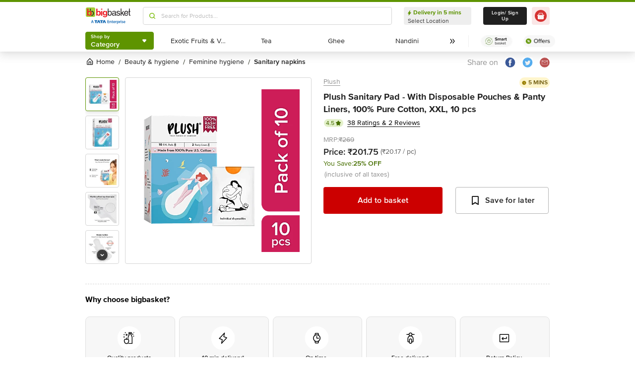

--- FILE ---
content_type: text/html; charset=utf-8
request_url: https://www.bigbasket.com/pd/40233313/plush-sanitary-pad-with-disposable-pouches-panty-liners-100-pure-cotton-xxl-10-pcs/?nc=Similar%2520Products&t_pos_sec=5&t_pos_item=3&t_s=Sanitary%2520Pad%2520-%2520With%2520Disposable%2520Pouches%2520%2526%2520Panty%2520Liners%252C%2520100%2525%2520Pure%2520Cotton%252C%2520XXL
body_size: 19462
content:
<!DOCTYPE html><html class="scroll-smooth" lang="en"><head><meta charSet="utf-8" data-next-head=""/><meta name="viewport" content="width=device-width" data-next-head=""/><title data-next-head="">Buy Plush Sanitary Pad - With Disposable Pouches &amp; Panty Liners, 100% Pure Cotton, XXL Online at Best Price of Rs 201.75 - bigbasket</title><meta name="description" content="Buy Plush Sanitary Pad - With Disposable Pouches &amp; Panty Liners, 100% Pure Cotton, XXL online at lowest price from bigbasket and get them delivered at your doorstep. Delivering in 10 minutes in select cities. Free delivery, cash on delivery available. Now available at Rs 201.75" data-next-head=""/><meta name="keywords" content="Buy Plush Sanitary Pad - With Disposable Pouches &amp; Panty Liners, 100% Pure Cotton, XXL online at lowest price from bigbasket and get them delivered at your doorstep. Delivering in 10 minutes in select cities. Free delivery, cash on delivery available." data-next-head=""/><link rel="canonical" href="https://www.bigbasket.com/pd/40233313/plush-sanitary-pad-with-disposable-pouches-panty-liners-100-pure-cotton-xxl-10-pcs/" data-next-head=""/><link rel="alternate" href="android-app://com.bigbasket.mobileapp/bigbasket/product_detail/?40233313" data-next-head=""/><link rel="alternate" href="ios-app://660683603/bigbasket/product_detail/?40233313" data-next-head=""/><style data-emotion="css-global 1l3bdf8">@font-face{font-family:ProximaNova;src:url(https://www.bbassets.com/bb2assets/fonts/ProximaNovaLight.woff2) format('woff');font-display:swap;font-weight:300;}@font-face{font-family:ProximaNova;src:url(https://www.bbassets.com/bb2assets/fonts/ProximaNovaRegular.woff2) format('woff');font-display:swap;font-weight:400;}@font-face{font-family:ProximaNova;src:url(https://www.bbassets.com/bb2assets/fonts/ProximaNovaSemibold.woff2) format('woff');font-display:swap;font-weight:600;}@font-face{font-family:ProximaNova;src:url(https://www.bbassets.com/bb2assets/fonts/ProximaNovaBold.woff2) format('woff');font-display:swap;font-weight:700;}</style><script type="text/javascript"></script><meta http-equiv="Content-Security-Policy" content="default-src &#x27;self&#x27; bbassets.com *.bbassets.com t.o-s.io *.t.o-s.io cloudflare.com *.cloudflare.com google.com *.google.com epsilondelta.co *.epsilondelta.co googletagmanager.com *.googletagmanager.com go-mpulse.net *.go-mpulse.net tatadigital.com *.tatadigital.com doubleclick.net *.doubleclick.net qualtrics.com *.qualtrics.com gstatic.com *.gstatic.com google-analytics.com *.google-analytics.com fullstory.com *.fullstory.com facebook.net *.facebook.net google.co.in *.google.co.in juspay.in *.juspay.in akstat.io *.akstat.io ed-sys.net *.ed-sys.net akamaihd.net *.akamaihd.net *.bigbasket.com pinterest.com *.pinterest.com googleapis.com *.googleapis.com facebook.com *.facebook.com appsflyer.com *.appsflyer.com googleadservices.com *.googleadservices.com newrelic.com *.newrelic.com citrusad.com *.citrusad.com nr-data.net *.nr-data.net citrusad.com *.citrusad.com nr-data.net *.nr-data.net nr-data.net *.nr-data.net youtube.com *.youtube.com; style-src &#x27;self&#x27; &#x27;unsafe-inline&#x27; bbassets.com *.bbassets.com cloudflare.com *.cloudflare.com google.com *.google.com epsilondelta.co *.epsilondelta.co googletagmanager.com *.googletagmanager.com go-mpulse.net *.go-mpulse.net tatadigital.com *.tatadigital.com doubleclick.net *.doubleclick.net qualtrics.com *.qualtrics.com gstatic.com *.gstatic.com google-analytics.com *.google-analytics.com fullstory.com *.fullstory.com facebook.net *.facebook.net google.co.in *.google.co.in juspay.in *.juspay.in akstat.io *.akstat.io ed-sys.net *.ed-sys.net akamaihd.net *.akamaihd.net *.bigbasket.com pinterest.com *.pinterest.com googleapis.com *.googleapis.com facebook.com *.facebook.com appsflyer.com *.appsflyer.com googleadservices.com *.googleadservices.com newrelic.com *.newrelic.com citrusad.com *.citrusad.com nr-data.net *.nr-data.net youtube.com *.youtube.com; script-src &#x27;self&#x27; &#x27;unsafe-inline&#x27; &#x27;unsafe-eval&#x27; bbassets.com *.bbassets.com cloudflare.com *.cloudflare.com google.com *.google.com epsilondelta.co *.epsilondelta.co googletagmanager.com *.googletagmanager.com go-mpulse.net *.go-mpulse.net tatadigital.com *.tatadigital.com doubleclick.net *.doubleclick.net qualtrics.com *.qualtrics.com gstatic.com *.gstatic.com google-analytics.com *.google-analytics.com fullstory.com *.fullstory.com facebook.net *.facebook.net google.co.in *.google.co.in juspay.in *.juspay.in akstat.io *.akstat.io ed-sys.net *.ed-sys.net akamaihd.net *.akamaihd.net *.bigbasket.com pinterest.com *.pinterest.com googleapis.com *.googleapis.com facebook.com *.facebook.com googleadservices.com *.googleadservices.com newrelic.com *.newrelic.com citrusad.com *.citrusad.com nr-data.net *.nr-data.net youtube.com *.youtube.com; connect-src &#x27;self&#x27; platform.grcv.io *.platform.grcv.io bbassets.com *.bbassets.com t.o-s.io *.t.o-s.io cloudflare.com *.cloudflare.com google.com *.google.com epsilondelta.co *.epsilondelta.co googletagmanager.com *.googletagmanager.com go-mpulse.net *.go-mpulse.net tatadigital.com *.tatadigital.com doubleclick.net *.doubleclick.net qualtrics.com *.qualtrics.com gstatic.com *.gstatic.com google-analytics.com *.google-analytics.com fullstory.com *.fullstory.com facebook.net *.facebook.net google.co.in *.google.co.in juspay.in *.juspay.in akstat.io *.akstat.io ed-sys.net *.ed-sys.net akamaihd.net *.akamaihd.net *.bigbasket.com pinterest.com *.pinterest.com googleapis.com *.googleapis.com facebook.com *.facebook.com appsflyer.com *.appsflyer.com googleadservices.com *.googleadservices.com newrelic.com *.newrelic.com citrusad.com *.citrusad.com nr-data.net *.nr-data.net youtube.com *.youtube.com; script-src-elem &#x27;self&#x27; &#x27;unsafe-inline&#x27; bbassets.com *.bbassets.com cloudflare.com *.cloudflare.com google.com *.google.com epsilondelta.co *.epsilondelta.co googletagmanager.com *.googletagmanager.com go-mpulse.net *.go-mpulse.net tatadigital.com *.tatadigital.com doubleclick.net *.doubleclick.net qualtrics.com *.qualtrics.com gstatic.com *.gstatic.com google-analytics.com *.google-analytics.com fullstory.com *.fullstory.com facebook.net *.facebook.net google.co.in *.google.co.in juspay.in *.juspay.in akstat.io *.akstat.io ed-sys.net *.ed-sys.net akamaihd.net *.akamaihd.net *.bigbasket.com pinterest.com *.pinterest.com googleapis.com *.googleapis.com facebook.com *.facebook.com appsflyer.com *.appsflyer.com googleadservices.com *.googleadservices.com newrelic.com *.newrelic.com citrusad.com *.citrusad.com nr-data.net *.nr-data.net youtube.com *.youtube.com; img-src &#x27;self&#x27; *.bigbasket.com facebook.com *.facebook.com &#x27;unsafe-inline&#x27; data: bbassets.com *.bbassets.com cloudflare.com *.cloudflare.com google.com *.google.com epsilondelta.co *.epsilondelta.co googletagmanager.com *.googletagmanager.com go-mpulse.net *.go-mpulse.net tatadigital.com *.tatadigital.com doubleclick.net *.doubleclick.net qualtrics.com *.qualtrics.com gstatic.com *.gstatic.com google-analytics.com *.google-analytics.com fullstory.com *.fullstory.com facebook.net *.facebook.net google.co.in *.google.co.in juspay.in *.juspay.in akstat.io *.akstat.io ed-sys.net *.ed-sys.net akamaihd.net *.akamaihd.net *.bigbasket.com pinterest.com *.pinterest.com googleapis.com *.googleapis.com facebook.com *.facebook.com appsflyer.com *.appsflyer.com googleadservices.com *.googleadservices.com newrelic.com *.newrelic.com citrusad.com *.citrusad.com nr-data.net *.nr-data.net youtube.com *.youtube.com; frame-src &#x27;self&#x27; bbassets.com *.bbassets.com cloudflare.com *.cloudflare.com google.com *.google.com epsilondelta.co *.epsilondelta.co googletagmanager.com *.googletagmanager.com go-mpulse.net *.go-mpulse.net tatadigital.com *.tatadigital.com doubleclick.net *.doubleclick.net qualtrics.com *.qualtrics.com gstatic.com *.gstatic.com google-analytics.com *.google-analytics.com fullstory.com *.fullstory.com facebook.net *.facebook.net google.co.in *.google.co.in juspay.in *.juspay.in akstat.io *.akstat.io ed-sys.net *.ed-sys.net akamaihd.net *.akamaihd.net *.bigbasket.com pinterest.com *.pinterest.com googleapis.com *.googleapis.com facebook.com *.facebook.com appsflyer.com *.appsflyer.com googleadservices.com *.googleadservices.com newrelic.com *.newrelic.com citrusad.com *.citrusad.com nr-data.net *.nr-data.net youtube.com *.youtube.com;"/><script defer="" src="https://cdnjs.cloudflare.com/ajax/libs/lottie-web/5.12.2/lottie.min.js" integrity="sha512-jEnuDt6jfecCjthQAJ+ed0MTVA++5ZKmlUcmDGBv2vUI/REn6FuIdixLNnQT+vKusE2hhTk2is3cFvv5wA+Sgg==" crossorigin="allow" referrerPolicy="no-referrer"></script><link rel="preload" href="https://www.bbassets.com/monsters-inc/static/_next/static/css/46994fa7d97bc67c.css" as="style"/><link rel="stylesheet" href="https://www.bbassets.com/monsters-inc/static/_next/static/css/46994fa7d97bc67c.css" data-n-g=""/><noscript data-n-css=""></noscript><script defer="" nomodule="" src="https://www.bbassets.com/monsters-inc/static/_next/static/chunks/polyfills-42372ed130431b0a.js"></script><script defer="" src="https://www.bbassets.com/monsters-inc/static/_next/static/chunks/4777.949006d10d32def4.js"></script><script defer="" src="https://www.bbassets.com/monsters-inc/static/_next/static/chunks/3123.ab4344efabb7f30f.js"></script><script defer="" src="https://www.bbassets.com/monsters-inc/static/_next/static/chunks/5205.485ad7b1d9b87ff9.js"></script><script defer="" src="https://www.bbassets.com/monsters-inc/static/_next/static/chunks/0.01a9dc2e36934f67.js"></script><script defer="" src="https://www.bbassets.com/monsters-inc/static/_next/static/chunks/2154.b5fc8e542ecd369c.js"></script><script defer="" src="https://www.bbassets.com/monsters-inc/static/_next/static/chunks/7384.5e1a9bc698f927d6.js"></script><script defer="" src="https://www.bbassets.com/monsters-inc/static/_next/static/chunks/6170.a6e3b583143be061.js"></script><script defer="" src="https://www.bbassets.com/monsters-inc/static/_next/static/chunks/2947.dc5c50c6217b55c0.js"></script><script defer="" src="https://www.bbassets.com/monsters-inc/static/_next/static/chunks/3903.075fa42d884687a8.js"></script><script defer="" src="https://www.bbassets.com/monsters-inc/static/_next/static/chunks/6351.2e64e0dd72203582.js"></script><script defer="" src="https://www.bbassets.com/monsters-inc/static/_next/static/chunks/1266-19b3a081bc758d96.js"></script><script defer="" src="https://www.bbassets.com/monsters-inc/static/_next/static/chunks/3821-c7b20da5d9ab3f61.js"></script><script defer="" src="https://www.bbassets.com/monsters-inc/static/_next/static/chunks/5013.350a17c914bed924.js"></script><script defer="" src="https://www.bbassets.com/monsters-inc/static/_next/static/chunks/260-073225dfa82a710a.js"></script><script defer="" src="https://www.bbassets.com/monsters-inc/static/_next/static/chunks/7685.b124aa53032cfdd7.js"></script><script defer="" src="https://www.bbassets.com/monsters-inc/static/_next/static/chunks/2660.9108805ad8d118c8.js"></script><script defer="" src="https://www.bbassets.com/monsters-inc/static/_next/static/chunks/173.bf5e19dfa7f38598.js"></script><script defer="" src="https://www.bbassets.com/monsters-inc/static/_next/static/chunks/9295.40b0f9680df18806.js"></script><script src="https://www.bbassets.com/monsters-inc/static/_next/static/chunks/webpack-dbcca1cb3ce20e9e.js" defer=""></script><script src="https://www.bbassets.com/monsters-inc/static/_next/static/chunks/framework-28e5e03760ee6aa2.js" defer=""></script><script src="https://www.bbassets.com/monsters-inc/static/_next/static/chunks/main-b570eacda7f2c80f.js" defer=""></script><script src="https://www.bbassets.com/monsters-inc/static/_next/static/chunks/pages/_app-a30cb56e4252c42e.js" defer=""></script><script src="https://www.bbassets.com/monsters-inc/static/_next/static/chunks/4587-89daf5ea9a6d25af.js" defer=""></script><script src="https://www.bbassets.com/monsters-inc/static/_next/static/chunks/4481-483a61227d84c510.js" defer=""></script><script src="https://www.bbassets.com/monsters-inc/static/_next/static/chunks/6294-3b802ddd3957a7e6.js" defer=""></script><script src="https://www.bbassets.com/monsters-inc/static/_next/static/chunks/4240-681d1dfa9effa732.js" defer=""></script><script src="https://www.bbassets.com/monsters-inc/static/_next/static/chunks/9492-4e4bc08b0c6da160.js" defer=""></script><script src="https://www.bbassets.com/monsters-inc/static/_next/static/chunks/9382-b2ff3ccd1f1f2be0.js" defer=""></script><script src="https://www.bbassets.com/monsters-inc/static/_next/static/chunks/2608-efa7578fbdc1e5c1.js" defer=""></script><script src="https://www.bbassets.com/monsters-inc/static/_next/static/chunks/5117-109f9e53a661119d.js" defer=""></script><script src="https://www.bbassets.com/monsters-inc/static/_next/static/chunks/5198-b4eab635852a47be.js" defer=""></script><script src="https://www.bbassets.com/monsters-inc/static/_next/static/chunks/2709-cdf2114cc7182000.js" defer=""></script><script src="https://www.bbassets.com/monsters-inc/static/_next/static/chunks/6590-a06fcbb09896aacd.js" defer=""></script><script src="https://www.bbassets.com/monsters-inc/static/_next/static/chunks/pages/pd/%5B...params%5D-0cfa35bc1cf7fd2d.js" defer=""></script><script src="https://www.bbassets.com/monsters-inc/static/_next/static/T3K6NarYM8kiI73R7hk-4/_buildManifest.js" defer=""></script><script src="https://www.bbassets.com/monsters-inc/static/_next/static/T3K6NarYM8kiI73R7hk-4/_ssgManifest.js" defer=""></script><style id="__jsx-1259984711">.text-medium.jsx-1259984711{font-size:0.825rem;}</style><style data-styled="" data-styled-version="5.3.5">.kYQsWi{display:-webkit-box;display:-webkit-flex;display:-ms-flexbox;display:flex;-webkit-box-pack:center;-webkit-justify-content:center;-ms-flex-pack:center;justify-content:center;-webkit-align-items:center;-webkit-box-align:center;-ms-flex-align:center;align-items:center;font-weight:600;-webkit-letter-spacing:.25px;-moz-letter-spacing:.25px;-ms-letter-spacing:.25px;letter-spacing:.25px;border-width:2px;border-radius:.25rem;--bg-opacity:1;background-color:rgba(247,247,247,var(--bg-opacity));--border-opacity:1;border-color:rgba(238,238,238,var(--border-opacity));padding-left:1rem;padding-right:1rem;padding-top:0.5rem;padding-bottom:0.5rem;font-size:1rem;line-height:1.25rem;}/*!sc*/
.kYQsWi:disabled{--bg-opacity:1;background-color:rgba(238,238,238,var(--bg-opacity));--border-opacity:1;border-color:rgba(238,238,238,var(--border-opacity));--text-opacity:1;color:rgba(80,80,80,var(--text-opacity));cursor:not-allowed;}/*!sc*/
data-styled.g1[id="Button-sc-1dr2sn8-0"]{content:"kYQsWi,"}/*!sc*/
.byswZs{display:contents;z-index:99999;}/*!sc*/
data-styled.g3[id="Backdrop___StyledDiv-sc-1mhwh2y-0"]{content:"byswZs,"}/*!sc*/
.iDyRZn{display:grid;grid-auto-flow:column;-webkit-align-content:center;-ms-flex-line-pack:center;align-content:center;-webkit-column-gap:1.5rem;column-gap:1.5rem;}/*!sc*/
data-styled.g11[id="TopNav___StyledDiv-sc-1vxbycn-0"]{content:"iDyRZn,"}/*!sc*/
.ifNMOu{height:0.25rem;--bg-opacity:1;background-color:rgba(228,241,204,var(--bg-opacity));}/*!sc*/
data-styled.g16[id="RouteLoader___StyledDiv-sc-1vvjinx-0"]{content:"ifNMOu,"}/*!sc*/
.ksMdsx{--bg-opacity:1;background-color:rgba(213,213,213,var(--bg-opacity));width:5rem;height:5rem;-webkit-animation:pulse 2s cubic-bezier(0.4,0,0.6,1) infinite;animation:pulse 2s cubic-bezier(0.4,0,0.6,1) infinite;}/*!sc*/
data-styled.g18[id="Shimmer-sc-1txap32-0"]{content:"ksMdsx,"}/*!sc*/
.bNLTZW{height:100%;}/*!sc*/
data-styled.g19[id="CategoryMenu___StyledBackdrop-sc-d3svbp-0"]{content:"bNLTZW,"}/*!sc*/
.gYxTYh{font-weight:600;}/*!sc*/
@media (min-width:1024px) and (max-width:1439px){.gYxTYh{font-size:.625rem;}}/*!sc*/
@media (min-width:1440px){.gYxTYh{font-size:.875rem;}}/*!sc*/
data-styled.g20[id="CategoryMenu___StyledLabel-sc-d3svbp-1"]{content:"gYxTYh,"}/*!sc*/
.mbYld{font-size:.875rem;font-weight:600;}/*!sc*/
data-styled.g21[id="CategoryMenu___StyledLabel2-sc-d3svbp-2"]{content:"mbYld,"}/*!sc*/
.iwTeGC{place-self:center;}/*!sc*/
data-styled.g22[id="CategoryMenu___StyledArrowDown-sc-d3svbp-3"]{content:"iwTeGC,"}/*!sc*/
.fzoOFK{position:absolute;top:100%;margin-top:0.25rem;z-index:10;outline:2px solid transparent;outline-offset:2px;-webkit-transition-property:-webkit-transform;-webkit-transition-property:transform;transition-property:transform;--transform-translate-x:0;--transform-translate-y:0;--transform-rotate:0;--transform-skew-x:0;--transform-skew-y:0;--transform-scale-x:1;--transform-scale-y:1;-webkit-transform:translateX(var(--transform-translate-x)) translateY(var(--transform-translate-y)) rotate(var(--transform-rotate)) skewX(var(--transform-skew-x)) skewY(var(--transform-skew-y)) scaleX(var(--transform-scale-x)) scaleY(var(--transform-scale-y));-ms-transform:translateX(var(--transform-translate-x)) translateY(var(--transform-translate-y)) rotate(var(--transform-rotate)) skewX(var(--transform-skew-x)) skewY(var(--transform-skew-y)) scaleX(var(--transform-scale-x)) scaleY(var(--transform-scale-y));transform:translateX(var(--transform-translate-x)) translateY(var(--transform-translate-y)) rotate(var(--transform-rotate)) skewX(var(--transform-skew-x)) skewY(var(--transform-skew-y)) scaleX(var(--transform-scale-x)) scaleY(var(--transform-scale-y));-webkit-transform-origin:top left;-ms-transform-origin:top left;transform-origin:top left;-webkit-transition-duration:300ms;transition-duration:300ms;--transform-scale-x:0;--transform-scale-y:0;}/*!sc*/
data-styled.g23[id="CategoryMenu___StyledMenuItems-sc-d3svbp-4"]{content:"fzoOFK,"}/*!sc*/
@media (min-width:1024px) and (max-width:1439px){.gzbZOD{min-width:31.375rem;}}/*!sc*/
@media (min-width:1440px){.gzbZOD{min-width:39.375em;}}/*!sc*/
data-styled.g27[id="Header___StyledQuickSearch2-sc-19kl9m3-0"]{content:"gzbZOD,"}/*!sc*/
.etaFQw{height:2.5rem;margin-top:0.5rem;margin-bottom:0.5rem;}/*!sc*/
@media (min-width:1024px) and (max-width:1439px){.etaFQw{min-width:35.5rem;}}/*!sc*/
@media (min-width:1440px){.etaFQw{min-width:41.5rem;}}/*!sc*/
data-styled.g28[id="Header___StyledQuickSearch-sc-19kl9m3-1"]{content:"etaFQw,"}/*!sc*/
.eyaQtr{overflow:hidden;}/*!sc*/
@media (min-width:1024px) and (max-width:1439px){.eyaQtr{width:8.5rem;}}/*!sc*/
@media (min-width:1440px){.eyaQtr{width:10.5rem;}}/*!sc*/
data-styled.g29[id="Header___StyledAddressDropdown2-sc-19kl9m3-2"]{content:"eyaQtr,"}/*!sc*/
.faJTNa{position:fixed;top:0;left:0;width:100%;height:0.25rem;}/*!sc*/
data-styled.g31[id="Header___StyledRouteLoader-sc-19kl9m3-4"]{content:"faJTNa,"}/*!sc*/
.iKLXOa{height:2.5rem;border-left-width:1px;border-right-width:1px;--border-opacity:1;border-color:rgba(255,255,255,var(--border-opacity));}/*!sc*/
data-styled.g32[id="Header___StyledCategoryMenu-sc-19kl9m3-5"]{content:"iKLXOa,"}/*!sc*/
.jnBUAK{height:2.25rem;border-radius:.25rem;}/*!sc*/
@media (min-width:1024px) and (max-width:1439px){.jnBUAK{padding-left:.625rem;padding-right:.625rem;}}/*!sc*/
@media (min-width:1440px){.jnBUAK{padding-top:0.75rem;padding-bottom:0.75rem;padding-left:1.5rem;padding-right:1.5rem;}}/*!sc*/
data-styled.g36[id="Header___StyledShimmer-sc-19kl9m3-9"]{content:"jnBUAK,"}/*!sc*/
.ibVaum{height:2.25rem;}/*!sc*/
data-styled.g40[id="Header___StyledCategoryMenu2-sc-19kl9m3-13"]{content:"ibVaum,"}/*!sc*/
.hwsVky{margin-bottom:0.25rem;}/*!sc*/
data-styled.g42[id="Header___StyledRouteLoader2-sc-19kl9m3-15"]{content:"hwsVky,"}/*!sc*/
.kAyiFy{padding-left:0.25rem;padding-right:0.25rem;border-radius:6.25rem;display:-webkit-box;display:-webkit-flex;display:-ms-flexbox;display:flex;-webkit-box-pack:center;-webkit-justify-content:center;-ms-flex-pack:center;justify-content:center;-webkit-align-items:center;-webkit-box-align:center;-ms-flex-align:center;align-items:center;font-weight:400;font-size:.75rem;height:1rem;--bg-opacity:1;background-color:rgba(228,241,204,var(--bg-opacity));--text-opacity:1;color:rgba(71,111,0,var(--text-opacity));}/*!sc*/
data-styled.g101[id="Badges___StyledLabel-sc-1k3p1ug-0"]{content:"kAyiFy,"}/*!sc*/
.qKzFq{fill:currentColor;stroke:currentColor;margin-left:0.125rem;margin-top:-1px;--text-opacity:1;color:rgba(71,111,0,var(--text-opacity));}/*!sc*/
data-styled.g102[id="Badges___StyledStarIcon-sc-1k3p1ug-1"]{content:"qKzFq,"}/*!sc*/
.bEqYiE{display:-webkit-box;display:-webkit-flex;display:-ms-flexbox;display:flex;-webkit-align-items:center;-webkit-box-align:center;-ms-flex-align:center;align-items:center;-webkit-box-pack:center;-webkit-justify-content:center;-ms-flex-pack:center;justify-content:center;--bg-opacity:1;background-color:rgba(255,255,255,var(--bg-opacity));height:100%;border-width:1px;border-radius:.25rem;width:100%;--border-opacity:1;border-color:rgba(179,179,179,var(--border-opacity));padding:0;}/*!sc*/
data-styled.g123[id="CtaButtons___StyledButton4-sc-1tlmn1r-3"]{content:"bEqYiE,"}/*!sc*/
.hlQOJm{display:-webkit-box;display:-webkit-flex;display:-ms-flexbox;display:flex;-webkit-box-pack:start;-webkit-justify-content:flex-start;-ms-flex-pack:start;justify-content:flex-start;-webkit-align-items:center;-webkit-box-align:center;-ms-flex-align:center;align-items:center;font-size:.875rem;--text-opacity:1;color:rgba(13,19,0,var(--text-opacity));}/*!sc*/
data-styled.g304[id="Breadcrumb___StyledDiv-sc-1jdzjpl-0"]{content:"hlQOJm,"}/*!sc*/
.kiucsj{display:-webkit-box;display:-webkit-flex;display:-ms-flexbox;display:flex;-webkit-flex-direction:column;-ms-flex-direction:column;flex-direction:column;-webkit-box-pack:justify;-webkit-justify-content:space-between;-ms-flex-pack:justify;justify-content:space-between;width:100%;}/*!sc*/
data-styled.g812[id="PD___StyledDiv-sc-xi1djx-0"]{content:"kiucsj,"}/*!sc*/
.dsQWTe{font-size:1rem;line-height:0.75;margin-right:.875rem;--text-opacity:1;color:rgba(144,144,144,var(--text-opacity));}/*!sc*/
data-styled.g815[id="SocialShare___StyledLabel-sc-1ik2akj-0"]{content:"dsQWTe,"}/*!sc*/
.gXeHMp{--bg-opacity:1;background-color:rgba(255,255,255,var(--bg-opacity));padding:0;margin:0;margin-right:.875rem;border-width:0;}/*!sc*/
data-styled.g816[id="SocialShare___StyledButton-sc-1ik2akj-1"]{content:"gXeHMp,"}/*!sc*/
.bUcDsU{--bg-opacity:1;background-color:rgba(255,255,255,var(--bg-opacity));padding:0;margin:0;margin-right:.875rem;border-width:0;}/*!sc*/
data-styled.g817[id="SocialShare___StyledButton2-sc-1ik2akj-2"]{content:"bUcDsU,"}/*!sc*/
.jGRTco{--bg-opacity:1;background-color:rgba(255,255,255,var(--bg-opacity));padding:0;margin:0;border-width:0;}/*!sc*/
data-styled.g818[id="SocialShare___StyledButton3-sc-1ik2akj-3"]{content:"jGRTco,"}/*!sc*/
.lhmdrK{position:relative;}/*!sc*/
data-styled.g821[id="Image___StyledSection-sc-1nc1erg-0"]{content:"lhmdrK,"}/*!sc*/
.jMGGnR{-webkit-align-items:flex-start;-webkit-box-align:flex-start;-ms-flex-align:flex-start;align-items:flex-start;-webkit-box-pack:start;-webkit-justify-content:flex-start;-ms-flex-pack:start;justify-content:flex-start;--text-opacity:1;color:rgba(16,16,16,var(--text-opacity));}/*!sc*/
data-styled.g824[id="Description___StyledSection-sc-82a36a-0"]{content:"jMGGnR,"}/*!sc*/
.gePjxR{-webkit-text-decoration:underline;text-decoration:underline;--text-opacity:1;color:rgba(144,144,144,var(--text-opacity));font-size:.875rem;line-height:1.33;}/*!sc*/
.gePjxR:hover{--text-opacity:1;color:rgba(96,96,96,var(--text-opacity));}/*!sc*/
@media (min-width:1440px){.gePjxR{font-size:1rem;line-height:1.25rem;}}/*!sc*/
data-styled.g825[id="Description___StyledLink-sc-82a36a-1"]{content:"gePjxR,"}/*!sc*/
.bofYPK{margin-bottom:.375rem;font-size:1.125rem;overflow-wrap:break-word;--text-opacity:1;color:rgba(32,32,32,var(--text-opacity));font-weight:700;line-height:1.4;}/*!sc*/
@media (min-width:1440px){.bofYPK{font-size:1.25rem;}}/*!sc*/
data-styled.g826[id="Description___StyledH-sc-82a36a-2"]{content:"bofYPK,"}/*!sc*/
.cZcfgC{margin-right:0.5rem;font-size:.75rem;}/*!sc*/
data-styled.g827[id="Description___StyledBadges-sc-82a36a-3"]{content:"cZcfgC,"}/*!sc*/
.fLZywG{font-size:1.125rem;--text-opacity:1;color:rgba(32,32,32,var(--text-opacity));font-weight:600;padding:0;}/*!sc*/
data-styled.g828[id="Description___StyledTd-sc-82a36a-4"]{content:"fLZywG,"}/*!sc*/
.iDeFak{display:-webkit-box;display:-webkit-flex;display:-ms-flexbox;display:flex;-webkit-flex-direction:column;-ms-flex-direction:column;flex-direction:column;}/*!sc*/
data-styled.g837[id="CTA___StyledSection2-sc-yj3ixq-4"]{content:"iDeFak,"}/*!sc*/
.bYACar{font-weight:600;font-size:1rem;line-height:1.25rem;border-style:none;--bg-opacity:1;background-color:rgba(204,0,0,var(--bg-opacity));--text-opacity:1;color:rgba(255,255,255,var(--text-opacity));padding-top:1.063rem;padding-bottom:1.063rem;}/*!sc*/
@media (min-width:1440px){.bYACar{font-weight:700;line-height:1.375;}}/*!sc*/
data-styled.g838[id="CTA___StyledButton-sc-yj3ixq-5"]{content:"bYACar,"}/*!sc*/
.eVXSfF{display:-webkit-box;display:-webkit-flex;display:-ms-flexbox;display:flex;-webkit-flex-direction:column;-ms-flex-direction:column;flex-direction:column;font-size:.75rem;--text-opacity:1;color:rgba(144,144,144,var(--text-opacity));}/*!sc*/
data-styled.g843[id="Eta___StyledSection2-sc-tuam3i-2"]{content:"eVXSfF,"}/*!sc*/
.iUVPaR{display:-webkit-box;display:-webkit-flex;display:-ms-flexbox;display:flex;-webkit-box-pack:justify;-webkit-justify-content:space-between;-ms-flex-pack:justify;justify-content:space-between;padding-top:.625rem;padding-bottom:1.25rem;}/*!sc*/
@media (min-width:1440px){.iUVPaR{padding-bottom:1.875rem;}}/*!sc*/
data-styled.g882[id="ProductDetail___StyledDiv-sc-14w1o1k-0"]{content:"iUVPaR,"}/*!sc*/
.ikwxgg{grid-column:span 12 / span 12;}/*!sc*/
data-styled.g883[id="ProductDetail___StyledBBY-sc-14w1o1k-1"]{content:"ikwxgg,"}/*!sc*/
.jtlOmR{margin-top:1rem;}/*!sc*/
data-styled.g884[id="ProductDetail___StyledETA-sc-14w1o1k-2"]{content:"jtlOmR,"}/*!sc*/
.gMATay{grid-column:span 12 / span 12;}/*!sc*/
data-styled.g885[id="params___StyledMoreDetailsAboutProduct-sc-1dvvrm5-0"]{content:"gMATay,"}/*!sc*/
.bLYVxA{grid-column:span 12 / span 12;}/*!sc*/
data-styled.g886[id="params___StyledRnR-sc-1dvvrm5-1"]{content:"bLYVxA,"}/*!sc*/
.bnsJyy{border-width:1px;--border-opacity:1;border-color:rgba(221,221,221,var(--border-opacity));padding:1.25rem;border-radius:.5rem;}/*!sc*/
data-styled.g904[id="MoreDetails___StyledSection-sc-1h9rbjh-4"]{content:"bnsJyy,"}/*!sc*/
.jFVeIl{--bg-opacity:1;background-color:rgba(255,255,255,var(--bg-opacity));border-style:none;padding:0;margin:auto;--text-opacity:1;color:rgba(0,102,255,var(--text-opacity));font-size:1rem;line-height:1.25rem;-webkit-text-decoration:underline;text-decoration:underline;}/*!sc*/
data-styled.g905[id="MoreDetails___StyledButton2-sc-1h9rbjh-5"]{content:"jFVeIl,"}/*!sc*/
.BNEST{font-weight:700;font-size:1.25rem;line-height:1.4;}/*!sc*/
data-styled.g907[id="Brand___StyledH-sc-zi64kd-1"]{content:"BNEST,"}/*!sc*/
</style></head><body class="relative"><noscript><iframe src="https://www.googletagmanager.com/ns.html?id=GTM-5VBZ33" height="0" width="0" style="display:none;visibility:hidden"></iframe></noscript><div class="fixed top-0 bottom-0 z-max pointer-events-none" id="confetti-container" style="width:100vw"></div><div id="__next"><div class="container min-h-96" id="siteLayout"><header class="sm:hidden fixed top-0 left-0 flex justify-center w-full mt-1 bg-white shadow-4 z-negative"><div class="RouteLoader___StyledDiv-sc-1vvjinx-0 ifNMOu Header___StyledRouteLoader-sc-19kl9m3-4 faJTNa"><div class="h-1 m-auto bg-appleGreen-600 rounded"></div></div><div class="grid grid-flow-col items-center xl:gap-x-6 lg:gap-x-2.5"><div class="grid grid-flow-col items-center xl:gap-x-4 lg:gap-x-2.5"><a href="/?nc=logo"><svg width="41" height="40" fill="none" xmlns="http://www.w3.org/2000/svg"><path fill="#F2F2F2" d="M0 0h41v40H0z"></path><g clip-path="url(#bb-logo-small_svg__a)"><path fill="#fff" d="M-44-85H980v768H-44z"></path><g filter="url(#bb-logo-small_svg__b)"><path fill="#fff" d="M0-6h936v56H0z"></path><path fill-rule="evenodd" clip-rule="evenodd" d="M5.99 0h28.068c3.285 0 6.039 2.705 6.039 5.942V34.01c0 3.285-2.754 5.99-6.039 5.99H5.99C2.705 40 0 37.295 0 34.01V5.942C0 2.705 2.705 0 5.99 0Z" fill="#A6CE39"></path><path fill-rule="evenodd" clip-rule="evenodd" d="M24.252 19.806c-.628-1.545-1.546-2.85-2.802-3.816-1.256-.966-2.706-1.45-4.445-1.45-1.256 0-2.415.242-3.478.725-1.063.483-1.98 1.256-2.56 2.174h-.049V5.024H5.701v29.903s4.83.58 4.976-2.512v-.483l.048.242c.097.241.29.483.58.918.386.434 1.014.917 1.98 1.352 1.015.435 2.223.628 3.817.628 1.74 0 3.188-.435 4.444-1.4 1.208-1.015 2.174-2.223 2.802-3.817.628-1.643.966-3.285.966-4.976-.096-1.836-.434-3.478-1.062-5.073Zm-5.652 9.42c-.725 1.257-1.788 1.788-3.237 1.788-1.015 0-1.836-.29-2.56-.821-.725-.628-1.305-1.401-1.643-2.367-.338-.966-.58-1.98-.58-3.044 0-1.063.242-2.125.58-3.091a5.094 5.094 0 0 1 1.642-2.32c.725-.627 1.546-.917 2.56-.917.967 0 1.788.29 2.465.821.628.58 1.11 1.353 1.449 2.319.29.966.435 1.98.435 3.14.048 1.836-.387 3.285-1.111 4.493Z" fill="#ED1C24"></path><path fill-rule="evenodd" clip-rule="evenodd" d="M17.776 5.024h3.188v9.566c-.966-.628-2.029-.967-3.188-.967V5.024ZM22.8 15.266c4.203-1.98 8.985.193 10.676 4.541a19.1 19.1 0 0 1 1.063 4.928c0 1.69-.338 3.333-.966 4.976-.628 1.594-1.595 2.802-2.802 3.816-1.256.966-2.706 1.401-4.445 1.401-1.594 0-2.802-.193-3.816-.628-.242-.097-.435-.193-.628-.29.724-.58 1.352-1.304 1.932-2.077.532.193 1.16.29 1.836.29 3.961 0 5.266-4.203 5.266-7.488 0-3.237-1.208-7.537-5.266-7.537-.58 0-1.16.097-1.69.29-.484-.724-1.064-1.352-1.692-1.932a5.26 5.26 0 0 1 .532-.29Z" fill="#000"></path></g></g><defs><clipPath id="bb-logo-small_svg__a"><path fill="#fff" transform="translate(-44 -85)" d="M0 0h1024v768H0z"></path></clipPath><filter id="bb-logo-small_svg__b" x="-60" y="-14.5" width="1056" height="89" filterUnits="userSpaceOnUse" color-interpolation-filters="sRGB"><feFlood flood-opacity="0" result="BackgroundImageFix"></feFlood><feColorMatrix in="SourceAlpha" values="0 0 0 0 0 0 0 0 0 0 0 0 0 0 0 0 0 0 127 0"></feColorMatrix><feOffset dy="8"></feOffset><feGaussianBlur stdDeviation="8"></feGaussianBlur><feColorMatrix values="0 0 0 0 0.376471 0 0 0 0 0.376471 0 0 0 0 0.376471 0 0 0 0.16 0"></feColorMatrix><feBlend in2="BackgroundImageFix" result="effect1_dropShadow"></feBlend><feColorMatrix in="SourceAlpha" values="0 0 0 0 0 0 0 0 0 0 0 0 0 0 0 0 0 0 127 0"></feColorMatrix><feOffset dy="2"></feOffset><feGaussianBlur stdDeviation="2"></feGaussianBlur><feColorMatrix values="0 0 0 0 0.188235 0 0 0 0 0.188235 0 0 0 0 0.188235 0 0 0 0.04 0"></feColorMatrix><feBlend in2="effect1_dropShadow" result="effect2_dropShadow"></feBlend><feBlend in="SourceGraphic" in2="effect2_dropShadow" result="shape"></feBlend></filter></defs></svg></a><div class="h-10 box-content py-2 border-l border-silverSurfer-200"></div><div class="Header___StyledCategoryMenu-sc-19kl9m3-5 iKLXOa"><div class="Backdrop___StyledDiv-sc-1mhwh2y-0 byswZs CategoryMenu___StyledBackdrop-sc-d3svbp-0 bNLTZW"><div class="relative h-full" data-headlessui-state=""><button class="h-full px-2.5 lg:py-1.5 xl:py-2.5 content-center  grid grid-flow-col lg:gap-x-10.5 xl:gap-x-4.5 rounded-2xs text-white 
              bg-appleGreen-600 border border-appleGreen-600" id="headlessui-menu-button-:R1ecij6:" type="button" aria-haspopup="true" aria-expanded="false" data-headlessui-state=""><div class="grid xl:grid-flow-col lg:grid-flow-row xl:gap-x-0.7 lg:gap-x-0 text-left leading-none"><span class="Label-sc-15v1nk5-0 CategoryMenu___StyledLabel-sc-d3svbp-1 gJxZPQ gYxTYh">Shop by</span><span class="Label-sc-15v1nk5-0 CategoryMenu___StyledLabel2-sc-d3svbp-2 gJxZPQ mbYld">Category</span></div><svg width="16" height="16" fill="none" xmlns="http://www.w3.org/2000/svg" class="CategoryMenu___StyledArrowDown-sc-d3svbp-3 iwTeGC"><path fill-rule="evenodd" clip-rule="evenodd" d="M8 11.333c-.338 0-.66-.155-.884-.428l-2.81-3.398a1.39 1.39 0 0 1-.172-1.474c.204-.432.608-.7 1.057-.7h5.617c.449 0 .854.268 1.057.7a1.39 1.39 0 0 1-.172 1.473l-2.81 3.4a1.146 1.146 0 0 1-.883.427Z" fill="#fff"></path></svg></button><div class="CategoryMenu___StyledMenuItems-sc-d3svbp-4 fzoOFK" id="headlessui-menu-items-:R2ecij6:" role="menu" tabindex="0" data-headlessui-state=""><nav class="jsx-1259984711 flex text-medium"><ul class="jsx-1259984711 w-56 px-2.5 bg-darkOnyx-800 text-silverSurfer-100 rounded-l-xs max-h-120 overflow-y-auto scroll-smooth"></ul><ul class="jsx-1259984711 w-56 px-2.5 bg-silverSurfer-200 text-darkOnyx-800 max-h-120 overflow-y-auto scroll-smooth"></ul><ul class="jsx-1259984711 w-56 px-2.5 bg-white text-darkOnyx-800 rounded-r-xs max-h-120 overflow-y-auto scroll-smooth"></ul></nav></div></div></div></div></div><div class="h-10 box-content py-2  border-l border-silverSurfer-200"></div></div></header><header class="sm:hidden z-30 flex flex-col col-span-12"><div class="grid grid-flow-col gap-x-6 h-9 mt-3.5 mb-2.5"><div class="grid place-content-start grid-flow-col gap-x-6"><a href="/?nc=logo"><svg class="h-9 w-23"><use href="/bb2assets/flutter/bb-logo.svg#bb tata logo"></use></svg></a></div><div class="relative place-content-end grid grid-flow-col gap-x-6"><div class="Shimmer-sc-1txap32-0 Header___StyledShimmer-sc-19kl9m3-9 ksMdsx jnBUAK"></div></div></div><div class="grid grid-flow-col place-content-start gap-x-6 lg:py-1 xl:pb-2 xl:pt-3"><div class="Header___StyledCategoryMenu2-sc-19kl9m3-13 ibVaum"><div class="Backdrop___StyledDiv-sc-1mhwh2y-0 byswZs CategoryMenu___StyledBackdrop-sc-d3svbp-0 bNLTZW"><div class="relative h-full" data-headlessui-state=""><button class="h-full px-2.5 lg:py-1.5 xl:py-2.5 content-center  grid grid-flow-col lg:gap-x-10.5 xl:gap-x-4.5 rounded-2xs text-white 
              bg-appleGreen-600 border border-appleGreen-600" id="headlessui-menu-button-:Ramkj6:" type="button" aria-haspopup="true" aria-expanded="false" data-headlessui-state=""><div class="grid xl:grid-flow-col lg:grid-flow-row xl:gap-x-0.7 lg:gap-x-0 text-left leading-none"><span class="Label-sc-15v1nk5-0 CategoryMenu___StyledLabel-sc-d3svbp-1 gJxZPQ gYxTYh">Shop by</span><span class="Label-sc-15v1nk5-0 CategoryMenu___StyledLabel2-sc-d3svbp-2 gJxZPQ mbYld">Category</span></div><svg width="16" height="16" fill="none" xmlns="http://www.w3.org/2000/svg" class="CategoryMenu___StyledArrowDown-sc-d3svbp-3 iwTeGC"><path fill-rule="evenodd" clip-rule="evenodd" d="M8 11.333c-.338 0-.66-.155-.884-.428l-2.81-3.398a1.39 1.39 0 0 1-.172-1.474c.204-.432.608-.7 1.057-.7h5.617c.449 0 .854.268 1.057.7a1.39 1.39 0 0 1-.172 1.473l-2.81 3.4a1.146 1.146 0 0 1-.883.427Z" fill="#fff"></path></svg></button><div class="CategoryMenu___StyledMenuItems-sc-d3svbp-4 fzoOFK" id="headlessui-menu-items-:Rimkj6:" role="menu" tabindex="0" data-headlessui-state=""><nav class="jsx-1259984711 flex text-medium"><ul class="jsx-1259984711 w-56 px-2.5 bg-darkOnyx-800 text-silverSurfer-100 rounded-l-xs max-h-120 overflow-y-auto scroll-smooth"></ul><ul class="jsx-1259984711 w-56 px-2.5 bg-silverSurfer-200 text-darkOnyx-800 max-h-120 overflow-y-auto scroll-smooth"></ul><ul class="jsx-1259984711 w-56 px-2.5 bg-white text-darkOnyx-800 rounded-r-xs max-h-120 overflow-y-auto scroll-smooth"></ul></nav></div></div></div></div><div class="TopNav___StyledDiv-sc-1vxbycn-0 iDyRZn"><ul class="grid grid-flow-col p-1 lg:gap-x-7.5 xl:gap-x-11.5"></ul><div class="w-0 place-self-center h-6 border-r border-silverSurfer-200"></div></div><div class="grid grid-flow-col gap-x-5.5 w-36.5 place-content-center"></div></div><div class="w-full absolute top-0 left-0 lg:pb-24 xl:pb-27  box-content bg-white z-negative shadow-4"><div class="RouteLoader___StyledDiv-sc-1vvjinx-0 ifNMOu Header___StyledRouteLoader2-sc-19kl9m3-15 hwsVky"><div class="h-1 m-auto bg-appleGreen-600 rounded"></div></div></div></header><div class="col-span-12 offset"><div class="PD___StyledDiv-sc-xi1djx-0 kiucsj"><div class="ProductDetail___StyledDiv-sc-14w1o1k-0 iUVPaR"><section><div class="Breadcrumb___StyledDiv-sc-1jdzjpl-0 hlQOJm"><div class="flex justify-start items-center"><a class="flex items-center" href="/"><svg viewBox="0 0 20 20" fill="none" xmlns="http://www.w3.org/2000/svg" class="mr-0.5 lg:h-4.5 lg:w-4.5 xl:h-5 lg:w-5"><path fill-rule="evenodd" clip-rule="evenodd" d="M14.242 15H12V9.75a.75.75 0 0 0-.75-.75h-4.5a.75.75 0 0 0-.75.75V15H3.75l.005-6.313 5.244-5.363 5.251 5.394L14.242 15ZM7.5 15h3v-4.5h-3V15Zm7.818-7.361L9.536 1.726a.772.772 0 0 0-1.072 0L2.68 7.64a1.556 1.556 0 0 0-.431 1.078V15c0 .827.635 1.5 1.416 1.5h10.667c.781 0 1.417-.673 1.417-1.5V8.718c0-.404-.158-.797-.432-1.08Z" fill="#202020"></path></svg><span class="name text-md leading-md xl:leading-sm xl:text-base text-darkOnyx-800">Home</span></a><span class="Label-sc-15v1nk5-0 gJxZPQ inline-block px-2">/</span></div><div class="flex justify-start items-center"><a class="flex items-center" href="/cl/beauty-hygiene/?nc=nb"><span class="name text-md leading-md xl:leading-sm xl:text-base  text-darkOnyx-800 false">beauty &amp; hygiene</span></a><span class="Label-sc-15v1nk5-0 gJxZPQ inline-block px-2">/</span></div><div class="flex justify-start items-center"><a class="flex items-center" href="/pc/beauty-hygiene/feminine-hygiene/?nc=nb"><span class="name text-md leading-md xl:leading-sm xl:text-base  text-darkOnyx-800 false">feminine hygiene</span></a><span class="Label-sc-15v1nk5-0 gJxZPQ inline-block px-2">/</span></div><div class="flex justify-start items-center"><a class="flex" href="/pc/beauty-hygiene/feminine-hygiene/sanitary-napkins/?nc=nb"><span class="name text-md leading-md xl:leading-sm xl:text-base  text-darkOnyx-800 font-semibold">sanitary napkins</span></a></div><style>
        .name::first-letter {
          text-transform: uppercase;
        }
      </style></div></section><section><div class="flex justify-end items-center"><span class="Label-sc-15v1nk5-0 SocialShare___StyledLabel-sc-1ik2akj-0 gJxZPQ dsQWTe">Share on</span><button color="silverSurfer" pattern="filled" class="Button-sc-1dr2sn8-0 SocialShare___StyledButton-sc-1ik2akj-1 kYQsWi gXeHMp"><svg xmlns="http://www.w3.org/2000/svg" width="21" height="20"><g fill="none" transform="translate(.5)"><circle cx="9.929" cy="9.929" r="9.929" fill="#3B5998"></circle><path fill="#FFF" d="M12.425 10.318h-1.772v6.49H7.97v-6.49H6.692V8.036H7.97V6.56c0-1.055.501-2.708 2.708-2.708l1.988.008v2.214h-1.442c-.237 0-.57.119-.57.622V8.04h2.006l-.234 2.279z"></path></g></svg></button><a href="https://twitter.com/intent/tweet?text=Check%20this%20out%20Sanitary%20Pad%20-%20With%20Disposable%20Pouches%20&amp;%20Panty%20Liners,%20100%25%20Pure%20Cotton,%20XXL%20&amp;url=" target="_blank" rel="noopener noreferrer"><button color="silverSurfer" pattern="filled" class="Button-sc-1dr2sn8-0 SocialShare___StyledButton2-sc-1ik2akj-2 kYQsWi bUcDsU"><svg xmlns="http://www.w3.org/2000/svg" width="21" height="20"><g fill="none" transform="translate(.528)"><circle cx="9.929" cy="9.929" r="9.929" fill="#55ACEE"></circle><path fill="#F1F2F2" d="M16.01 7.136a4.735 4.735 0 0 1-1.362.373 2.38 2.38 0 0 0 1.043-1.313c-.458.272-.966.47-1.507.576a2.374 2.374 0 0 0-4.044 2.165 6.737 6.737 0 0 1-4.892-2.48 2.373 2.373 0 0 0 .734 3.169 2.357 2.357 0 0 1-1.074-.298v.03c0 1.15.818 2.11 1.903 2.327a2.365 2.365 0 0 1-1.071.041 2.376 2.376 0 0 0 2.217 1.649 4.762 4.762 0 0 1-3.514.982 6.713 6.713 0 0 0 3.638 1.067c4.365 0 6.752-3.617 6.752-6.753 0-.103-.002-.206-.007-.307a4.813 4.813 0 0 0 1.185-1.228z"></path></g></svg></button></a><a href="mailto:?subject=Check%20this%20out%20Sanitary%20Pad%20-%20With%20Disposable%20Pouches%20&amp;%20Panty%20Liners,%20100%25%20Pure%20Cotton,%20XXL%20&amp;body=Check%20this%20out%20Sanitary%20Pad%20-%20With%20Disposable%20Pouches%20&amp;%20Panty%20Liners,%20100%25%20Pure%20Cotton,%20XXL" target="_blank" rel="noopener noreferrer"><button color="silverSurfer" pattern="filled" class="Button-sc-1dr2sn8-0 SocialShare___StyledButton3-sc-1ik2akj-3 kYQsWi jGRTco"><svg width="20" height="20" xmlns="http://www.w3.org/2000/svg" xmlns:xlink="http://www.w3.org/1999/xlink"><defs><path id="mail_svg__a" d="M0 0h12v7.752H0z"></path></defs><g transform="translate(.014)" fill="none" fill-rule="evenodd"><ellipse fill="#BA5252" fill-rule="nonzero" cx="9.929" cy="10.017" rx="9.929" ry="9.842"></ellipse><g transform="translate(3.986 6)"><mask id="mail_svg__b" fill="#fff"><use xlink:href="#mail_svg__a"></use></mask><path d="M.556 7.08V1.375c0-.088.095-.144.172-.1l5.235 2.939c.035.02.078.02.113 0l5.196-2.929a.116.116 0 0 1 .172.1v5.697a.116.116 0 0 1-.116.115H.672a.116.116 0 0 1-.116-.115M11.06.766l-4.984 2.81a.117.117 0 0 1-.114 0L.943.765C.84.708.88.55 1 .55h10.003c.12 0 .16.158.057.217M0 .231v7.29c0 .128.104.231.232.231h11.537A.232.232 0 0 0 12 7.521V.233A.232.232 0 0 0 11.77 0L.232 0A.231.231 0 0 0 0 .231" fill="#FFF" mask="url(#mail_svg__b)"></path></g></g></svg></button></a></div></section></div><section class="grid grid-cols-2 gap-6 pb-10 border-b border-dashed border-silverSurfer-400"><div class="sticky self-start" style="top:4.375rem"><section class="Image___StyledSection-sc-1nc1erg-0 lhmdrK"><div class="w-full flex relative"><div class="relative mr-3 flex justify-center"><div style="scrollbar-width:2px" class="thumbnail lg:h-94 xl:h-110.5 lg:w-17 xl:w-21"><div id="thumb-0" style="padding:4px" class="lg:w-17 lg:h-17 xl:w-21 xl:h-21 cursor-pointer flex justify-between align-center  border border-appleGreen-600 shadow-3 rounded-2xs"><div class="relative h-full w-full"><img alt="" lazyboundary="800px" loading="lazy" width="80" height="80" decoding="async" data-nimg="1" class="" style="color:transparent;background-size:cover;background-position:50% 50%;background-repeat:no-repeat;background-image:url(&quot;data:image/svg+xml;charset=utf-8,%3Csvg xmlns=&#x27;http://www.w3.org/2000/svg&#x27; viewBox=&#x27;0 0 80 80&#x27;%3E%3Cfilter id=&#x27;b&#x27; color-interpolation-filters=&#x27;sRGB&#x27;%3E%3CfeGaussianBlur stdDeviation=&#x27;20&#x27;/%3E%3CfeColorMatrix values=&#x27;1 0 0 0 0 0 1 0 0 0 0 0 1 0 0 0 0 0 100 -1&#x27; result=&#x27;s&#x27;/%3E%3CfeFlood x=&#x27;0&#x27; y=&#x27;0&#x27; width=&#x27;100%25&#x27; height=&#x27;100%25&#x27;/%3E%3CfeComposite operator=&#x27;out&#x27; in=&#x27;s&#x27;/%3E%3CfeComposite in2=&#x27;SourceGraphic&#x27;/%3E%3CfeGaussianBlur stdDeviation=&#x27;20&#x27;/%3E%3C/filter%3E%3Cimage width=&#x27;100%25&#x27; height=&#x27;100%25&#x27; x=&#x27;0&#x27; y=&#x27;0&#x27; preserveAspectRatio=&#x27;none&#x27; style=&#x27;filter: url(%23b);&#x27; href=&#x27;https://www.bbassets.com/media/uploads/p/s/40233313_4-plush-sanitary-pad-with-disposable-pouches-panty-liners-100-pure-cotton-xxl.jpg?tr=bl-56&#x27;/%3E%3C/svg%3E&quot;)" src="https://www.bbassets.com/media/uploads/p/s/40233313_4-plush-sanitary-pad-with-disposable-pouches-panty-liners-100-pure-cotton-xxl.jpg"/></div></div><div id="thumb-1" style="padding:4px" class="lg:w-17 lg:h-17 xl:w-21 xl:h-21 cursor-pointer flex justify-between align-center mt-2.1 border border-silverSurfer-400 rounded-2xs"><div class="relative h-full w-full"><img alt="" lazyboundary="800px" loading="lazy" width="80" height="80" decoding="async" data-nimg="1" class="" style="color:transparent;background-size:cover;background-position:50% 50%;background-repeat:no-repeat;background-image:url(&quot;data:image/svg+xml;charset=utf-8,%3Csvg xmlns=&#x27;http://www.w3.org/2000/svg&#x27; viewBox=&#x27;0 0 80 80&#x27;%3E%3Cfilter id=&#x27;b&#x27; color-interpolation-filters=&#x27;sRGB&#x27;%3E%3CfeGaussianBlur stdDeviation=&#x27;20&#x27;/%3E%3CfeColorMatrix values=&#x27;1 0 0 0 0 0 1 0 0 0 0 0 1 0 0 0 0 0 100 -1&#x27; result=&#x27;s&#x27;/%3E%3CfeFlood x=&#x27;0&#x27; y=&#x27;0&#x27; width=&#x27;100%25&#x27; height=&#x27;100%25&#x27;/%3E%3CfeComposite operator=&#x27;out&#x27; in=&#x27;s&#x27;/%3E%3CfeComposite in2=&#x27;SourceGraphic&#x27;/%3E%3CfeGaussianBlur stdDeviation=&#x27;20&#x27;/%3E%3C/filter%3E%3Cimage width=&#x27;100%25&#x27; height=&#x27;100%25&#x27; x=&#x27;0&#x27; y=&#x27;0&#x27; preserveAspectRatio=&#x27;none&#x27; style=&#x27;filter: url(%23b);&#x27; href=&#x27;https://www.bbassets.com/media/uploads/p/s/40233313-2_4-plush-sanitary-pad-with-disposable-pouches-panty-liners-100-pure-cotton-xxl.jpg?tr=bl-56&#x27;/%3E%3C/svg%3E&quot;)" src="https://www.bbassets.com/media/uploads/p/s/40233313-2_4-plush-sanitary-pad-with-disposable-pouches-panty-liners-100-pure-cotton-xxl.jpg"/></div></div><div id="thumb-2" style="padding:4px" class="lg:w-17 lg:h-17 xl:w-21 xl:h-21 cursor-pointer flex justify-between align-center mt-2.1 border border-silverSurfer-400 rounded-2xs"><div class="relative h-full w-full"><img alt="" lazyboundary="800px" loading="lazy" width="80" height="80" decoding="async" data-nimg="1" class="" style="color:transparent;background-size:cover;background-position:50% 50%;background-repeat:no-repeat;background-image:url(&quot;data:image/svg+xml;charset=utf-8,%3Csvg xmlns=&#x27;http://www.w3.org/2000/svg&#x27; viewBox=&#x27;0 0 80 80&#x27;%3E%3Cfilter id=&#x27;b&#x27; color-interpolation-filters=&#x27;sRGB&#x27;%3E%3CfeGaussianBlur stdDeviation=&#x27;20&#x27;/%3E%3CfeColorMatrix values=&#x27;1 0 0 0 0 0 1 0 0 0 0 0 1 0 0 0 0 0 100 -1&#x27; result=&#x27;s&#x27;/%3E%3CfeFlood x=&#x27;0&#x27; y=&#x27;0&#x27; width=&#x27;100%25&#x27; height=&#x27;100%25&#x27;/%3E%3CfeComposite operator=&#x27;out&#x27; in=&#x27;s&#x27;/%3E%3CfeComposite in2=&#x27;SourceGraphic&#x27;/%3E%3CfeGaussianBlur stdDeviation=&#x27;20&#x27;/%3E%3C/filter%3E%3Cimage width=&#x27;100%25&#x27; height=&#x27;100%25&#x27; x=&#x27;0&#x27; y=&#x27;0&#x27; preserveAspectRatio=&#x27;none&#x27; style=&#x27;filter: url(%23b);&#x27; href=&#x27;https://www.bbassets.com/media/uploads/p/s/40233313-3_4-plush-sanitary-pad-with-disposable-pouches-panty-liners-100-pure-cotton-xxl.jpg?tr=bl-56&#x27;/%3E%3C/svg%3E&quot;)" src="https://www.bbassets.com/media/uploads/p/s/40233313-3_4-plush-sanitary-pad-with-disposable-pouches-panty-liners-100-pure-cotton-xxl.jpg"/></div></div><div id="thumb-3" style="padding:4px" class="lg:w-17 lg:h-17 xl:w-21 xl:h-21 cursor-pointer flex justify-between align-center mt-2.1 border border-silverSurfer-400 rounded-2xs"><div class="relative h-full w-full"><img alt="" lazyboundary="800px" loading="lazy" width="80" height="80" decoding="async" data-nimg="1" class="" style="color:transparent;background-size:cover;background-position:50% 50%;background-repeat:no-repeat;background-image:url(&quot;data:image/svg+xml;charset=utf-8,%3Csvg xmlns=&#x27;http://www.w3.org/2000/svg&#x27; viewBox=&#x27;0 0 80 80&#x27;%3E%3Cfilter id=&#x27;b&#x27; color-interpolation-filters=&#x27;sRGB&#x27;%3E%3CfeGaussianBlur stdDeviation=&#x27;20&#x27;/%3E%3CfeColorMatrix values=&#x27;1 0 0 0 0 0 1 0 0 0 0 0 1 0 0 0 0 0 100 -1&#x27; result=&#x27;s&#x27;/%3E%3CfeFlood x=&#x27;0&#x27; y=&#x27;0&#x27; width=&#x27;100%25&#x27; height=&#x27;100%25&#x27;/%3E%3CfeComposite operator=&#x27;out&#x27; in=&#x27;s&#x27;/%3E%3CfeComposite in2=&#x27;SourceGraphic&#x27;/%3E%3CfeGaussianBlur stdDeviation=&#x27;20&#x27;/%3E%3C/filter%3E%3Cimage width=&#x27;100%25&#x27; height=&#x27;100%25&#x27; x=&#x27;0&#x27; y=&#x27;0&#x27; preserveAspectRatio=&#x27;none&#x27; style=&#x27;filter: url(%23b);&#x27; href=&#x27;https://www.bbassets.com/media/uploads/p/s/40233313-4_4-plush-sanitary-pad-with-disposable-pouches-panty-liners-100-pure-cotton-xxl.jpg?tr=bl-56&#x27;/%3E%3C/svg%3E&quot;)" src="https://www.bbassets.com/media/uploads/p/s/40233313-4_4-plush-sanitary-pad-with-disposable-pouches-panty-liners-100-pure-cotton-xxl.jpg"/></div></div><div id="thumb-4" style="padding:4px" class="lg:w-17 lg:h-17 xl:w-21 xl:h-21 cursor-pointer flex justify-between align-center mt-2.1 border border-silverSurfer-400 rounded-2xs"><div class="relative h-full w-full"><img alt="" lazyboundary="800px" loading="lazy" width="80" height="80" decoding="async" data-nimg="1" class="" style="color:transparent;background-size:cover;background-position:50% 50%;background-repeat:no-repeat;background-image:url(&quot;data:image/svg+xml;charset=utf-8,%3Csvg xmlns=&#x27;http://www.w3.org/2000/svg&#x27; viewBox=&#x27;0 0 80 80&#x27;%3E%3Cfilter id=&#x27;b&#x27; color-interpolation-filters=&#x27;sRGB&#x27;%3E%3CfeGaussianBlur stdDeviation=&#x27;20&#x27;/%3E%3CfeColorMatrix values=&#x27;1 0 0 0 0 0 1 0 0 0 0 0 1 0 0 0 0 0 100 -1&#x27; result=&#x27;s&#x27;/%3E%3CfeFlood x=&#x27;0&#x27; y=&#x27;0&#x27; width=&#x27;100%25&#x27; height=&#x27;100%25&#x27;/%3E%3CfeComposite operator=&#x27;out&#x27; in=&#x27;s&#x27;/%3E%3CfeComposite in2=&#x27;SourceGraphic&#x27;/%3E%3CfeGaussianBlur stdDeviation=&#x27;20&#x27;/%3E%3C/filter%3E%3Cimage width=&#x27;100%25&#x27; height=&#x27;100%25&#x27; x=&#x27;0&#x27; y=&#x27;0&#x27; preserveAspectRatio=&#x27;none&#x27; style=&#x27;filter: url(%23b);&#x27; href=&#x27;https://www.bbassets.com/media/uploads/p/s/40233313-5_4-plush-sanitary-pad-with-disposable-pouches-panty-liners-100-pure-cotton-xxl.jpg?tr=bl-56&#x27;/%3E%3C/svg%3E&quot;)" src="https://www.bbassets.com/media/uploads/p/s/40233313-5_4-plush-sanitary-pad-with-disposable-pouches-panty-liners-100-pure-cotton-xxl.jpg"/></div></div><div id="thumb-5" style="padding:4px" class="lg:w-17 lg:h-17 xl:w-21 xl:h-21 cursor-pointer flex justify-between align-center mt-2.1 border border-silverSurfer-400 rounded-2xs"><div class="relative h-full w-full"><img alt="" lazyboundary="800px" loading="lazy" width="80" height="80" decoding="async" data-nimg="1" class="" style="color:transparent;background-size:cover;background-position:50% 50%;background-repeat:no-repeat;background-image:url(&quot;data:image/svg+xml;charset=utf-8,%3Csvg xmlns=&#x27;http://www.w3.org/2000/svg&#x27; viewBox=&#x27;0 0 80 80&#x27;%3E%3Cfilter id=&#x27;b&#x27; color-interpolation-filters=&#x27;sRGB&#x27;%3E%3CfeGaussianBlur stdDeviation=&#x27;20&#x27;/%3E%3CfeColorMatrix values=&#x27;1 0 0 0 0 0 1 0 0 0 0 0 1 0 0 0 0 0 100 -1&#x27; result=&#x27;s&#x27;/%3E%3CfeFlood x=&#x27;0&#x27; y=&#x27;0&#x27; width=&#x27;100%25&#x27; height=&#x27;100%25&#x27;/%3E%3CfeComposite operator=&#x27;out&#x27; in=&#x27;s&#x27;/%3E%3CfeComposite in2=&#x27;SourceGraphic&#x27;/%3E%3CfeGaussianBlur stdDeviation=&#x27;20&#x27;/%3E%3C/filter%3E%3Cimage width=&#x27;100%25&#x27; height=&#x27;100%25&#x27; x=&#x27;0&#x27; y=&#x27;0&#x27; preserveAspectRatio=&#x27;none&#x27; style=&#x27;filter: url(%23b);&#x27; href=&#x27;https://www.bbassets.com/media/uploads/p/s/40233313-6_2-plush-sanitary-pad-with-disposable-pouches-panty-liners-100-pure-cotton-xxl.jpg?tr=bl-56&#x27;/%3E%3C/svg%3E&quot;)" src="https://www.bbassets.com/media/uploads/p/s/40233313-6_2-plush-sanitary-pad-with-disposable-pouches-panty-liners-100-pure-cotton-xxl.jpg"/></div></div><div id="thumb-6" style="padding:4px" class="lg:w-17 lg:h-17 xl:w-21 xl:h-21 cursor-pointer flex justify-between align-center mt-2.1 border border-silverSurfer-400 rounded-2xs"><div class="relative h-full w-full"><img alt="" lazyboundary="800px" loading="lazy" width="80" height="80" decoding="async" data-nimg="1" class="" style="color:transparent;background-size:cover;background-position:50% 50%;background-repeat:no-repeat;background-image:url(&quot;data:image/svg+xml;charset=utf-8,%3Csvg xmlns=&#x27;http://www.w3.org/2000/svg&#x27; viewBox=&#x27;0 0 80 80&#x27;%3E%3Cfilter id=&#x27;b&#x27; color-interpolation-filters=&#x27;sRGB&#x27;%3E%3CfeGaussianBlur stdDeviation=&#x27;20&#x27;/%3E%3CfeColorMatrix values=&#x27;1 0 0 0 0 0 1 0 0 0 0 0 1 0 0 0 0 0 100 -1&#x27; result=&#x27;s&#x27;/%3E%3CfeFlood x=&#x27;0&#x27; y=&#x27;0&#x27; width=&#x27;100%25&#x27; height=&#x27;100%25&#x27;/%3E%3CfeComposite operator=&#x27;out&#x27; in=&#x27;s&#x27;/%3E%3CfeComposite in2=&#x27;SourceGraphic&#x27;/%3E%3CfeGaussianBlur stdDeviation=&#x27;20&#x27;/%3E%3C/filter%3E%3Cimage width=&#x27;100%25&#x27; height=&#x27;100%25&#x27; x=&#x27;0&#x27; y=&#x27;0&#x27; preserveAspectRatio=&#x27;none&#x27; style=&#x27;filter: url(%23b);&#x27; href=&#x27;https://www.bbassets.com/media/uploads/p/s/40233313-7_1-plush-sanitary-pad-with-disposable-pouches-panty-liners-100-pure-cotton-xxl.jpg?tr=bl-56&#x27;/%3E%3C/svg%3E&quot;)" src="https://www.bbassets.com/media/uploads/p/s/40233313-7_1-plush-sanitary-pad-with-disposable-pouches-panty-liners-100-pure-cotton-xxl.jpg"/></div></div></div><button class="absolute bottom-0 z-10"><svg width="32" height="32" fill="none" xmlns="http://www.w3.org/2000/svg"><g filter="url(#PdDownArrow_svg__a)"><rect x="4" y="2" width="24" height="24" rx="12" fill="#000" fill-opacity="0.7"></rect><path fill-rule="evenodd" clip-rule="evenodd" d="M16 16.333a.665.665 0 0 1-.471-.195l-2.667-2.667a.666.666 0 1 1 .943-.942l2.203 2.203 2.195-2.12a.667.667 0 0 1 .927.96l-2.667 2.574a.665.665 0 0 1-.463.187Z" fill="#fff"></path><mask id="PdDownArrow_svg__b" style="mask-type:luminance" maskUnits="userSpaceOnUse" x="12" y="12" width="8" height="5"><path fill-rule="evenodd" clip-rule="evenodd" d="M16 16.333a.665.665 0 0 1-.471-.195l-2.667-2.667a.666.666 0 1 1 .943-.942l2.203 2.203 2.195-2.12a.667.667 0 0 1 .927.96l-2.667 2.574a.665.665 0 0 1-.463.187Z" fill="#fff"></path></mask><g mask="url(#PdDownArrow_svg__b)"><path fill="#fff" d="M8 6h16v16H8z"></path></g><rect x="4.5" y="2.5" width="23" height="23" rx="11.5" stroke="#fff"></rect></g><defs><filter id="PdDownArrow_svg__a" x="0" y="0" width="32" height="32" filterUnits="userSpaceOnUse" color-interpolation-filters="sRGB"><feFlood flood-opacity="0" result="BackgroundImageFix"></feFlood><feColorMatrix in="SourceAlpha" values="0 0 0 0 0 0 0 0 0 0 0 0 0 0 0 0 0 0 127 0" result="hardAlpha"></feColorMatrix><feOffset dy="2"></feOffset><feGaussianBlur stdDeviation="2"></feGaussianBlur><feColorMatrix values="0 0 0 0 0.376471 0 0 0 0 0.376471 0 0 0 0 0.376471 0 0 0 0.16 0"></feColorMatrix><feBlend in2="BackgroundImageFix" result="effect1_dropShadow_1382_108560"></feBlend><feColorMatrix in="SourceAlpha" values="0 0 0 0 0 0 0 0 0 0 0 0 0 0 0 0 0 0 127 0" result="hardAlpha"></feColorMatrix><feOffset></feOffset><feGaussianBlur stdDeviation="0.5"></feGaussianBlur><feColorMatrix values="0 0 0 0 0.188235 0 0 0 0 0.188235 0 0 0 0 0.188235 0 0 0 0.04 0"></feColorMatrix><feBlend in2="effect1_dropShadow_1382_108560" result="effect2_dropShadow_1382_108560"></feBlend><feBlend in="SourceGraphic" in2="effect2_dropShadow_1382_108560" result="shape"></feBlend></filter></defs></svg></button></div><div class="relative w-full flex-1 border border-silverSurfer-400 rounded-2xs"><div class="flex flex-col w-full h-full items-center justify-center"><div class="lg:w-82 xl:w-100.2 lg:h-82 xl:h-100.2"><div class="h-full w-full"><div></div></div></div></div></div></div><style>
        .thumbnail {
          overflow-y:hidden;
          scrollbar-width: none;
        }
        .thumbnail::-webkit-scrollbar {
          display: none;
        }
        </style></section></div><div class="flex flex-col"><section class="Description___StyledSection-sc-82a36a-0 jMGGnR"><div class="flex justify-between mb-1.5"><a class="Description___StyledLink-sc-82a36a-1 gePjxR" style="text-underline-position:under" href="/pb/plush/?nc=plush">Plush</a></div><h1 class="Description___StyledH-sc-82a36a-2 bofYPK">Plush Sanitary Pad - With Disposable Pouches &amp; Panty Liners, 100% Pure Cotton, XXL, 10 pcs </h1><div class="flex justify-between mb-4"><div class="flex items-center justify-start mx-px mr-4 text-md"><span class="Label-sc-15v1nk5-0 Badges___StyledLabel-sc-1k3p1ug-0 gJxZPQ kAyiFy Description___StyledBadges-sc-82a36a-3 cZcfgC"><span class="Label-sc-15v1nk5-0 gJxZPQ">4.5</span><svg width="12" height="12" viewBox="0 0 12 12" xmlns="http://www.w3.org/2000/svg" class="Badges___StyledStarIcon-sc-1k3p1ug-1 qKzFq"><path d="M5.99967 9.23762L3.95958 10.357C3.34224 10.6957 2.93339 10.4129 3.04766 9.7176L3.44489 7.3004L1.78365 5.61036C1.29016 5.10832 1.45737 4.61531 2.15478 4.50955L4.42073 4.16591L5.45629 1.976C5.75639 1.34137 6.24292 1.3413 6.54305 1.976L7.5786 4.16591L9.84456 4.50955C10.543 4.61547 10.71 5.10744 10.2157 5.61036L8.55444 7.3004L8.95168 9.7176C9.06537 10.4095 8.65717 10.6958 8.03975 10.357L5.99967 9.23762Z"></path></svg></span></div></div><table><tr class="flex items-center mb-1 text-md text-darkOnyx-100 leading-md p-0"><td class="p-0">MRP: </td><td class="line-through p-0">₹269</td></tr><tr class="flex items-center justify-start mb-1 text-base font-bold text-darkOnyx-800"><td class="Description___StyledTd-sc-82a36a-4 fLZywG">Price: <!-- -->₹201.75</td><td class="ml-1 text-darkOnyx-400 leading-md text-md p-0">(₹20.17 / pc)</td></tr><tr class="flex items-center text-md text-appleGreen-700 font-semibold mb-1 leading-md p-0"><td class="p-0">You Save: </td><td class="text-md text-appleGreen-700 font-semibold p-0">25% OFF</td></tr><tr class="flex items-center text-md text-darkOnyx-100 mb-4 leading-md"><td></td><td class="p-0">(inclusive of all taxes)</td></tr></table></section><section class="CTA___StyledSection2-sc-yj3ixq-4 iDeFak"><div class="flex justify-start"><div class="pr-6.5"><div class="flex flex-col lg:w-60 xl:w-82"><button color="silverSurfer" pattern="filled" class="Button-sc-1dr2sn8-0 CTA___StyledButton-sc-yj3ixq-5 kYQsWi bYACar">Add to basket</button></div></div><div class="lg:w-47 xl:w-49.5"><button color="silverSurfer" pattern="filled" class="Button-sc-1dr2sn8-0 CtaButtons___StyledButton4-sc-1tlmn1r-3 kYQsWi bEqYiE"><svg viewBox="0 0 24 24" fill="none" xmlns="http://www.w3.org/2000/svg" class="w-6 h-6"><path fill-rule="evenodd" clip-rule="evenodd" d="M11.821 15.506c.169 0 .339.043.492.129L17 18.285V5.335c0-.201-.121-.334-.2-.334H7.2c-.08 0-.2.133-.2.334v12.9l4.306-2.585c.159-.095.337-.143.515-.143ZM6 21a1 1 0 0 1-1-1V5.334C5 4.047 5.987 3 7.2 3h9.6C18.013 3 19 4.047 19 5.334V20a1 1 0 0 1-1.492.87l-5.672-3.207-5.322 3.195A1.006 1.006 0 0 1 6 21Z" fill="#101010"></path><mask id="SaveIcon_svg__a" style="mask-type:alpha" maskUnits="userSpaceOnUse" x="5" y="2" width="14" height="20"><path fill-rule="evenodd" clip-rule="evenodd" d="M11.821 15.506c.169 0 .339.043.492.129L17 18.285V5.335c0-.201-.121-.334-.2-.334H7.2c-.08 0-.2.133-.2.334v12.9l4.306-2.585c.159-.095.337-.143.515-.143ZM6 21a1 1 0 0 1-1-1V5.334C5 4.047 5.987 3 7.2 3h9.6C18.013 3 19 4.047 19 5.334V20a1 1 0 0 1-1.492.87l-5.672-3.207-5.322 3.195A1.006 1.006 0 0 1 6 21Z" fill="#fff"></path></mask><g mask="url(#SaveIcon_svg__a)"><path fill="#202020" d="M0 0h24v24H0z"></path></g></svg><span class="Label-sc-15v1nk5-0 gJxZPQ text-base font-semibold text-darkOnyx-800 pl-2 leading-sm"> <!-- -->Save for later</span></button></div></div></section><section class="Eta___StyledSection2-sc-tuam3i-2 eVXSfF ProductDetail___StyledETA-sc-14w1o1k-2 jtlOmR"></section></div></section><div class="py-5 border-b border-dashed border-silverSurfer-400"><h3 class="font-bold text-base leading-5.5 col-span-12 xl:pb-5 pb-5.1 text-black xl:text-lg xl:leading-lg">Why choose bigbasket?</h3><div class="grid gap-x-1.7 grid-cols-5"><div class="bg-silverSurfer-100 py-4.5 pr-3 pl-1.7 flex items-center flex-col rounded-2xs" style="border-radius:8.786px;border:0.732px solid #E0E0E0;background:#F7F7F7;box-shadow:0px 0px 0px 0px rgba(0, 0, 0, 0.00), 0px 0px 0px 0px rgba(0, 0, 0, 0.00), 0px 0px 0px 0px rgba(0, 0, 0, 0.00)"><svg width="49" height="49" fill="none" xmlns="http://www.w3.org/2000/svg" class="lg:w-12 lg:h-12 xl:h-12 xl:w-12"><rect x="0.649" y="0.715" width="48" height="48" rx="24" fill="#fff"></rect><path fill-rule="evenodd" clip-rule="evenodd" d="M22.291 32.82c-.36.666-1.64 2.656-3.178 2.097a.214.214 0 0 0-.146 0c-1.538.559-2.818-1.431-3.178-2.098-.584-1.081-1.269-3.065-.221-4.563 1.157-1.657 2.872-.623 3.348-.303a.222.222 0 0 0 .248 0c.476-.32 2.19-1.354 3.348.303 1.048 1.498.363 3.482-.22 4.563Zm1.11-5.22c-.8-1.145-1.804-1.386-2.506-1.386-.262 0-.598.036-.992.153a.23.23 0 0 1-.292-.254c.058-.475.16-1.06.339-1.657a.47.47 0 0 0-.277-.573l-.171-.066a.454.454 0 0 0-.596.302c-.194.645-.334 1.599-.395 2.068a.227.227 0 0 1-.29.194 3.517 3.517 0 0 0-1.039-.167c-.701 0-1.705.24-2.505 1.385-.626.895-.867 2.02-.696 3.253.152 1.1.598 2.046.85 2.512.35.651 1.649 2.775 3.59 2.775.208 0 .414-.025.618-.074.203.05.41.074.617.074 1.942 0 3.24-2.124 3.591-2.774.252-.467.697-1.413.85-2.513.17-1.233-.07-2.358-.696-3.253Z" fill="#000"></path><path d="m19.113 34.917.068-.188-.068.188Zm-.146 0-.068-.188.068.188Zm-3.178-2.098-.176.095.176-.095Zm-.221-4.563.164.114-.164-.114Zm3.348-.303.111-.166-.111.166Zm.248 0-.111-.166.111.166Zm3.348.303-.163.114.163-.114Zm-2.61-1.89-.056-.191.057.192Zm-.29-.253.198.024-.199-.024Zm.338-1.657-.192-.057.192.057Zm-.277-.573.071-.187-.071.187Zm-.171-.066-.072.187.072-.187Zm-.596.302.191.057-.192-.057Zm-.395 2.068.198.026-.198-.026Zm-.29.194.06-.191-.06.19Zm-3.544 1.218.164.115-.164-.115Zm-.696 3.253-.198.027.198-.027Zm.85 2.512-.177.096.176-.096Zm4.208 2.701.047-.194-.047-.012-.047.012.047.194Zm4.208-2.7-.176-.096.176.096Zm.85-2.513-.199-.028.199.028Zm-1.982 1.872c-.175.325-.572.967-1.106 1.456-.538.493-1.164.79-1.828.549l-.136.376c.874.318 1.656-.1 2.234-.63.58-.532 1.003-1.218 1.188-1.56l-.352-.19Zm-2.934 2.005a.413.413 0 0 0-.282 0l.136.376a.014.014 0 0 1 .01 0l.136-.376Zm-.282 0c-.664.241-1.29-.056-1.828-.549-.534-.49-.931-1.132-1.106-1.456l-.352.19c.185.343.607 1.029 1.188 1.561.578.53 1.36.948 2.235.63l-.137-.376Zm-2.934-2.005c-.285-.527-.592-1.27-.7-2.057-.11-.787-.02-1.602.466-2.297l-.327-.229c-.562.804-.653 1.73-.536 2.58.118.85.445 1.639.745 2.193l.352-.19Zm-.233-4.354c.27-.386.563-.605.854-.72.292-.115.593-.131.883-.09.586.085 1.103.402 1.335.559l.223-.332c-.243-.164-.822-.524-1.501-.622a2.107 2.107 0 0 0-1.087.113c-.372.148-.726.42-1.035.863l.328.23Zm3.072-.251c.143.096.329.096.472 0l-.223-.332a.023.023 0 0 1-.013.004.023.023 0 0 1-.013-.004l-.223.332Zm.472 0c.232-.157.749-.474 1.335-.558.29-.042.592-.026.883.09.29.114.585.333.855.72l.328-.23c-.31-.442-.664-.715-1.035-.863a2.107 2.107 0 0 0-1.088-.113c-.679.098-1.258.458-1.501.622l.223.332Zm3.073.251c.485.695.575 1.51.467 2.297-.11.787-.416 1.53-.7 2.057l.351.19c.3-.554.627-1.343.745-2.193.118-.85.026-1.776-.535-2.58l-.328.23Zm1.216-.886c-.845-1.209-1.918-1.47-2.67-1.47v.4c.651 0 1.587.22 2.342 1.3l.328-.23Zm-2.67-1.47c-.28 0-.636.038-1.05.161l.115.383c.374-.11.692-.144.935-.144v-.4Zm-1.05.161a.023.023 0 0 1-.012 0 .028.028 0 0 1-.012-.006.035.035 0 0 1-.011-.032l-.397-.048a.43.43 0 0 0 .547.47l-.114-.384Zm-.035-.038a9.893 9.893 0 0 1 .331-1.623l-.383-.115c-.183.61-.286 1.207-.345 1.69l.397.049Zm.331-1.623a.67.67 0 0 0-.397-.818l-.143.373a.27.27 0 0 1 .157.33l.383.115Zm-.397-.818-.17-.066-.144.374.17.065.144-.373Zm-.17-.066a.654.654 0 0 0-.86.431l.383.115a.254.254 0 0 1 .333-.172l.143-.374Zm-.86.431c-.2.663-.34 1.632-.402 2.1l.397.052c.061-.47.2-1.409.388-2.037l-.383-.115Zm-.402 2.1a.035.035 0 0 1-.015.026.02.02 0 0 1-.017.003l-.118.382c.26.08.513-.102.547-.359l-.397-.052Zm-.032.029a3.719 3.719 0 0 0-1.098-.176v.4c.253 0 .586.036.98.158l.118-.382Zm-1.098-.176c-.752 0-1.824.262-2.669 1.47l.328.23c.755-1.08 1.69-1.3 2.341-1.3v-.4Zm-2.669 1.47c-.659.943-.906 2.12-.73 3.395l.396-.055c-.165-1.19.069-2.262.662-3.11l-.328-.23Zm-.73 3.395c.157 1.134.614 2.105.871 2.58l.352-.19c-.246-.456-.68-1.378-.827-2.445l-.396.055Zm.871 2.58c.18.334.604 1.046 1.234 1.678.629.63 1.487 1.202 2.533 1.202v-.4c-.894 0-1.656-.49-2.25-1.084a7.145 7.145 0 0 1-1.165-1.585l-.352.19Zm3.767 2.88c.224 0 .446-.027.665-.08l-.094-.388a2.43 2.43 0 0 1-.57.068v.4Zm.57-.08c.22.053.442.08.665.08v-.4c-.191 0-.382-.023-.57-.068l-.094.388Zm.665.08v-.4.4Zm0 0c1.047 0 1.905-.572 2.534-1.202a7.548 7.548 0 0 0 1.233-1.677l-.352-.19a7.143 7.143 0 0 1-1.165 1.584c-.593.595-1.355 1.085-2.25 1.085v.4Zm3.767-2.88c.258-.475.715-1.446.872-2.58l-.397-.055c-.147 1.067-.58 1.99-.827 2.445l.352.19Zm.872-2.58c.176-1.275-.072-2.452-.73-3.395l-.328.23c.593.848.826 1.92.662 3.11l.396.055Z" fill="#000"></path><mask id="youCanTrust_svg__a" style="mask-type:luminance" maskUnits="userSpaceOnUse" x="21" y="12" width="11" height="25"><path fill-rule="evenodd" clip-rule="evenodd" d="M21.605 12.74h9.338v23.332h-9.338V12.74Z" fill="#fff" stroke="#fff" stroke-width="0.4"></path></mask><g mask="url(#youCanTrust_svg__a)" fill="#000"><path fill-rule="evenodd" clip-rule="evenodd" d="M28.276 14.83a.23.23 0 0 1-.229.232h-3.549a.23.23 0 0 1-.228-.232v-.698a.23.23 0 0 1 .229-.233h3.548a.23.23 0 0 1 .229.233v.698Zm2.641 7.653-2.109-4.77a.237.237 0 0 1-.013-.077V16.23h.168a.461.461 0 0 0 .457-.465v-2.56a.461.461 0 0 0-.457-.465h-5.377a.461.461 0 0 0-.457.466v2.559c0 .257.205.465.457.465h.168v1.407a.237.237 0 0 1-.013.078l-2.11 4.77a.47.47 0 0 0-.026.154v2.612c0 .231.166.426.39.46.052.008.105.018.16.028a.46.46 0 0 0 .547-.455v-2.424c0-.026.005-.053.013-.078l2.123-4.807a.237.237 0 0 0 .013-.077v-1.435a.23.23 0 0 1 .228-.233h2.39a.23.23 0 0 1 .23.233v1.435c0 .026.003.053.012.077l2.122 4.808a.237.237 0 0 1 .013.077v11.864a.23.23 0 0 1-.228.232h-6.146a.454.454 0 0 0-.342.158c-.05.058-.102.116-.156.174-.276.297-.07.785.331.785h7.181a.461.461 0 0 0 .457-.465V22.638a.473.473 0 0 0-.026-.155Z"></path><path d="m30.917 22.483.19-.065-.003-.008-.004-.008-.183.081Zm-2.109-4.77-.189.066.003.008.003.008.183-.081Zm-.013-1.484v-.2h-.2v.2h.2Zm-5.041 0h.2v-.2h-.2v.2Zm-.013 1.485.183.08.003-.007.003-.008-.19-.065Zm-2.11 4.77-.182-.082-.004.008-.003.008.19.065Zm.364 3.226-.03.198.03-.198Zm.16.028.039-.196-.04.196Zm.56-2.956-.183-.081-.003.007-.002.008.188.066Zm2.123-4.808.183.081.003-.007.003-.008-.19-.066Zm2.873 0-.189.066.003.008.003.007.183-.08Zm2.122 4.808.19-.066-.003-.008-.004-.007-.183.08ZM23.13 35.112l.15.131-.15-.13Zm-.156.174.147.136-.147-.136Zm5.102-20.457c0 .02-.017.032-.029.032v.4a.43.43 0 0 0 .428-.432h-.4Zm-.029.032h-3.549v.4h3.549v-.4Zm-3.549 0c-.012 0-.028-.011-.028-.032h-.4a.43.43 0 0 0 .428.432v-.4Zm-.028-.032v-.698h-.4v.698h.4Zm0-.698c0-.022.016-.033.029-.033v-.4a.43.43 0 0 0-.43.433h.4Zm.029-.033h3.548v-.4h-3.549v.4Zm3.548 0c.012 0 .029.011.029.033h.4a.43.43 0 0 0-.429-.433v.4Zm.029.033v.698h.4v-.698h-.4Zm3.024 8.27-2.109-4.77-.366.163 2.11 4.77.365-.163Zm-2.103-4.754a.036.036 0 0 1-.002-.012h-.4c0 .049.008.097.024.143l.378-.13Zm-.002-.012V16.23h-.4v1.407h.4Zm-.2-1.207h.168v-.4h-.168v.4Zm.168 0a.661.661 0 0 0 .657-.665h-.4c0 .15-.118.265-.257.265v.4Zm.657-.665v-2.56h-.4v2.56h.4Zm0-2.56a.661.661 0 0 0-.657-.665v.4c.139 0 .257.116.257.266h.4Zm-.657-.665h-5.377v.4h5.377v-.4Zm-5.377 0a.661.661 0 0 0-.657.666h.4c0-.15.118-.265.257-.265v-.4Zm-.657.666v2.559h.4v-2.56h-.4Zm0 2.559c0 .364.29.665.657.665v-.4a.261.261 0 0 1-.257-.265h-.4Zm.657.665h.168v-.4h-.168v.4Zm-.032-.2v1.407h.4V16.23h-.4Zm0 1.407c0 .005 0 .009-.002.012l.378.131a.436.436 0 0 0 .024-.143h-.4Zm.004-.003-2.11 4.77.366.161 2.11-4.77-.366-.161Zm-2.116 4.785a.672.672 0 0 0-.037.22h.4c0-.03.006-.06.015-.09l-.378-.13Zm-.037.22v2.612h.4v-2.612h-.4Zm0 2.612c0 .327.236.609.56.658l.06-.395a.262.262 0 0 1-.22-.263h-.4Zm.56.658c.05.008.1.016.15.026l.079-.392a3.47 3.47 0 0 0-.169-.03l-.06.396Zm.15.026a.66.66 0 0 0 .788-.651h-.4a.26.26 0 0 1-.31.26l-.079.391Zm.788-.651v-2.424h-.4v2.424h.4Zm0-2.424c0-.004 0-.008.002-.012l-.378-.131a.436.436 0 0 0-.024.143h.4Zm-.005.003 2.123-4.807-.366-.161-2.123 4.807.366.161Zm2.129-4.822a.436.436 0 0 0 .024-.143h-.4c0 .004 0 .008-.002.012l.378.131Zm.024-.143v-1.435h-.4v1.435h.4Zm0-1.435c0-.022.016-.033.028-.033v-.4a.43.43 0 0 0-.428.433h.4Zm.028-.033h2.39v-.4h-2.39v.4Zm2.39 0c.013 0 .03.011.03.033h.4a.43.43 0 0 0-.43-.433v.4Zm.03.033v1.435h.4v-1.435h-.4Zm0 1.435c0 .049.007.097.023.143l.378-.13a.038.038 0 0 1-.002-.013h-.4Zm.03.158 2.121 4.807.366-.161-2.122-4.807-.366.161Zm2.115 4.792a.035.035 0 0 1 .002.012h.4a.44.44 0 0 0-.023-.143l-.379.13Zm.002.012v11.864h.4V22.859h-.4Zm0 11.864c0 .021-.016.032-.028.032v.4a.43.43 0 0 0 .428-.432h-.4Zm-.028.032h-6.146v.4h6.146v-.4Zm-6.146 0c-.19 0-.37.084-.493.227l.302.262a.254.254 0 0 1 .191-.089v-.4Zm-.493.227c-.05.056-.1.113-.152.169l.294.272c.055-.06.108-.12.16-.179l-.302-.262Zm-.152.169c-.388.418-.106 1.121.478 1.121v-.4c-.218 0-.347-.274-.184-.45l-.294-.271Zm.478 1.121h7.181v-.4h-7.18v.4Zm7.181 0a.661.661 0 0 0 .657-.665h-.4c0 .15-.118.265-.257.265v.4Zm.657-.665V22.638h-.4v12.969h.4Zm0-12.969a.672.672 0 0 0-.037-.22l-.378.13c.01.03.015.06.015.09h.4Z"></path></g><path fill-rule="evenodd" clip-rule="evenodd" d="m19.984 17.303 1.608.735-1.608.734-.734 1.608-.735-1.608-1.608-.734 1.608-.735.735-1.608.734 1.608Z" fill="#000" stroke="#000" stroke-width="0.4"></path><mask id="youCanTrust_svg__b" style="mask-type:luminance" maskUnits="userSpaceOnUse" x="12" y="20" width="4" height="4"><path fill-rule="evenodd" clip-rule="evenodd" d="M12.65 20.837h2.948v2.948H12.65v-2.948Z" fill="#fff" stroke="#fff" stroke-width="0.4"></path></mask><g mask="url(#youCanTrust_svg__b)"><path fill-rule="evenodd" clip-rule="evenodd" d="m14.586 21.849 1.012.462-1.012.462-.462 1.012-.463-1.012-1.012-.462 1.013-.462.462-1.012.462 1.012Z" fill="#000" stroke="#000" stroke-width="0.4"></path></g><path fill-rule="evenodd" clip-rule="evenodd" d="m14.473 17.28.73.334-.73.334-.334.73-.334-.73-.73-.334.73-.334.334-.731.334.73ZM33.642 20.26l.73.334-.73.334-.334.73-.334-.73-.73-.334.73-.334.334-.73.334.73ZM33.934 13.153l.439.2-.44.201-.2.439-.2-.439-.438-.2.438-.2.2-.44.2.44ZM17.029 13.446l.73.334-.73.334-.334.73-.334-.73-.731-.334.73-.334.335-.731.334.73ZM32.07 16.294l1.023.468-1.024.467-.467 1.023-.467-1.023-1.024-.467 1.024-.468.467-1.023.467 1.023Z" fill="#000" stroke="#000" stroke-width="0.4"></path></svg><h3 class="text-darkOnyx-800 text-sm leading-xxs font-semibold pt-2.5">Quality products</h3><span class="text-darkOnyx-400 text-xs leading-xxs">You can trust</span></div><div class="bg-silverSurfer-100 py-4.5 pr-3 pl-1.7 flex items-center flex-col rounded-2xs" style="border-radius:8.786px;border:0.732px solid #E0E0E0;background:#F7F7F7;box-shadow:0px 0px 0px 0px rgba(0, 0, 0, 0.00), 0px 0px 0px 0px rgba(0, 0, 0, 0.00), 0px 0px 0px 0px rgba(0, 0, 0, 0.00)"><svg width="49" height="49" fill="none" xmlns="http://www.w3.org/2000/svg" class="lg:w-12 lg:h-12 xl:h-12 xl:w-12"><rect x="0.593" y="0.715" width="48" height="48" rx="24" fill="#fff"></rect><path d="M32.825 23.794a.751.751 0 0 0-.47-.53l-5.4-2.027 1.374-6.874a.75.75 0 0 0-1.283-.657l-10.5 11.25a.751.751 0 0 0 .281 1.22L22.23 28.2l-1.37 6.867a.75.75 0 0 0 1.283.657l10.5-11.25a.75.75 0 0 0 .182-.681Zm-9.977 8.984.981-4.91a.75.75 0 0 0-.469-.85l-4.953-1.861 7.933-8.5-.98 4.911a.75.75 0 0 0 .468.85l4.95 1.856-7.93 8.504Z" fill="#000"></path></svg><h3 class="text-darkOnyx-800 text-sm leading-xxs font-semibold pt-2.5">10 min delivery*</h3><span class="text-darkOnyx-400 text-xs leading-xxs">On selected locations</span></div><div class="bg-silverSurfer-100 py-4.5 pr-3 pl-1.7 flex items-center flex-col rounded-2xs" style="border-radius:8.786px;border:0.732px solid #E0E0E0;background:#F7F7F7;box-shadow:0px 0px 0px 0px rgba(0, 0, 0, 0.00), 0px 0px 0px 0px rgba(0, 0, 0, 0.00), 0px 0px 0px 0px rgba(0, 0, 0, 0.00)"><svg width="49" height="49" fill="none" xmlns="http://www.w3.org/2000/svg" class="lg:w-12 lg:h-12 xl:h-12 xl:w-12"><rect x="0.535" y="0.715" width="48" height="48" rx="24" fill="#fff"></rect><path d="M32.035 24.715a7.495 7.495 0 0 0-3.065-6.044l-.585-3.223a1.5 1.5 0 0 0-1.476-1.233h-4.747a1.5 1.5 0 0 0-1.476 1.233l-.585 3.223a7.492 7.492 0 0 0 0 12.088l.585 3.223a1.5 1.5 0 0 0 1.476 1.233h4.747a1.5 1.5 0 0 0 1.476-1.233l.585-3.223a7.495 7.495 0 0 0 3.065-6.044Zm-9.873-9h4.747l.367 2.02a7.477 7.477 0 0 0-5.48 0l.366-2.02Zm-3.627 9a6 6 0 1 1 6 6 6.006 6.006 0 0 1-6-6Zm8.374 9h-4.747l-.367-2.02a7.477 7.477 0 0 0 5.48 0l-.366 2.02Zm-3.124-9v-3.75a.75.75 0 1 1 1.5 0v3h3a.75.75 0 0 1 0 1.5h-3.75a.75.75 0 0 1-.75-.75Z" fill="#000"></path></svg><h3 class="text-darkOnyx-800 text-sm leading-xxs font-semibold pt-2.5">On time</h3><span class="text-darkOnyx-400 text-xs leading-xxs">Guarantee</span></div><div class="bg-silverSurfer-100 py-4.5 pr-3 pl-1.7 flex items-center flex-col rounded-2xs" style="border-radius:8.786px;border:0.732px solid #E0E0E0;background:#F7F7F7;box-shadow:0px 0px 0px 0px rgba(0, 0, 0, 0.00), 0px 0px 0px 0px rgba(0, 0, 0, 0.00), 0px 0px 0px 0px rgba(0, 0, 0, 0.00)"><svg width="49" height="49" fill="none" xmlns="http://www.w3.org/2000/svg" class="lg:w-12 lg:h-12 xl:h-12 xl:w-12"><rect x="0.479" y="0.715" width="48" height="48" rx="24" fill="#fff"></rect><path d="M31.98 16.465h-3.826a3.75 3.75 0 0 0-7.35 0H16.98a.75.75 0 0 0 0 1.5h3.825a3.75 3.75 0 0 0 1.179 2.046 6.007 6.007 0 0 0-3.505 5.454v6a1.5 1.5 0 0 0 1.5 1.5h1.5a3 3 0 0 0 6 0h1.5a1.5 1.5 0 0 0 1.5-1.5v-6a6.007 6.007 0 0 0-3.504-5.454 3.75 3.75 0 0 0 1.18-2.046h3.825a.75.75 0 1 0 0-1.5Zm-6 16.5a1.5 1.5 0 1 1-3 0v-4.5a1.5 1.5 0 1 1 3 0v4.5Zm3-7.5v6h-1.5v-3a3 3 0 0 0-6 0v3h-1.5v-6a4.5 4.5 0 0 1 9 0Zm-6.75-8.25a2.25 2.25 0 1 1 4.5 0 2.25 2.25 0 0 1-4.5 0Z" fill="#000"></path></svg><h3 class="text-darkOnyx-800 text-sm leading-xxs font-semibold pt-2.5">Free delivery*</h3><span class="text-darkOnyx-400 text-xs leading-xxs">No extra cost</span></div><div class="bg-silverSurfer-100 py-4.5 pr-3 pl-1.7 flex items-center flex-col rounded-2xs" style="border-radius:8.786px;border:0.732px solid #E0E0E0;background:#F7F7F7;box-shadow:0px 0px 0px 0px rgba(0, 0, 0, 0.00), 0px 0px 0px 0px rgba(0, 0, 0, 0.00), 0px 0px 0px 0px rgba(0, 0, 0, 0.00)"><svg width="49" height="49" fill="none" xmlns="http://www.w3.org/2000/svg" class="lg:w-12 lg:h-12 xl:h-12 xl:w-12"><rect x="0.421" y="0.715" width="48" height="48" rx="24" fill="#fff"></rect><path d="M29.672 22.465v3a.75.75 0 0 1-.75.75h-7.19l.97.97a.75.75 0 1 1-1.06 1.06l-2.25-2.25a.75.75 0 0 1 0-1.06l2.25-2.25a.75.75 0 0 1 1.06 1.06l-.97.97h6.44v-2.25a.75.75 0 1 1 1.5 0Zm4.5-4.5v13.5a1.5 1.5 0 0 1-1.5 1.5h-16.5a1.5 1.5 0 0 1-1.5-1.5v-13.5a1.5 1.5 0 0 1 1.5-1.5h16.5a1.5 1.5 0 0 1 1.5 1.5Zm-1.5 13.5v-13.5h-16.5v13.5h16.5Z" fill="#000"></path></svg><h3 class="text-darkOnyx-800 text-sm leading-xxs font-semibold pt-2.5">Return Policy</h3><span class="text-darkOnyx-400 text-xs leading-xxs">No Question asked</span></div></div></div><div class="col-span-12 pb-2.5 text-darkOnyx-800 mt-6 xl:mt-8"><h2 class="Brand___StyledH-sc-zi64kd-1 BNEST">Plush Sanitary Pad - With Disposable Pouches &amp; Panty Liners, 100% Pure Cotton, XXL</h2></div><section class="MoreDetails___StyledSection-sc-1h9rbjh-4 bnsJyy"><div class="w-full font-semibold pt-6 pb-1 border-t border-silverSurfer-300"><button color="silverSurfer" pattern="filled" class="Button-sc-1dr2sn8-0 MoreDetails___StyledButton2-sc-1h9rbjh-5 kYQsWi jFVeIl">Know more about the product +</button></div><style>
         .bullets div {
          font-size: 0.875rem !important;
          color:#202020;
        }
        .bullets p { 
          margin: 0;
          line-height: 1.125rem;
        }
        .bullets ul, .bullets li {
          list-style: inside !important;
          padding-left: 10px !important;
        }
        </style></section><div class="grid p-5 bg-silverSurfer-100  grid-cols-2 gap-x-6 border border-silverSurfer-200 rounded-2xs mt-6"></div><div id="aplusContent"><div><div aria-label="Loading..." class="flex justify-center h-40 items-center" role="status"><svg class="h-8.5 w-8.5 animate-spin" viewBox="3 3 18 18"><path fill="#F7F7F7" d="M12 5C8.13401 5 5 8.13401 5 12C5 15.866 8.13401 19 12 19C15.866 19 19 15.866 19 12C19 8.13401 15.866 5 12 5ZM3 12C3 7.02944 7.02944 3 12 3C16.9706 3 21 7.02944 21 12C21 16.9706 16.9706 21 12 21C7.02944 21 3 16.9706 3 12Z"></path><path fill="#BBBBBB" d="M16.9497 7.05015C14.2161 4.31648 9.78392 4.31648 7.05025 7.05015C6.65973 7.44067 6.02656 7.44067 5.63604 7.05015C5.24551 6.65962 5.24551 6.02646 5.63604 5.63593C9.15076 2.12121 14.8492 2.12121 18.364 5.63593C18.7545 6.02646 18.7545 6.65962 18.364 7.05015C17.9734 7.44067 17.3403 7.44067 16.9497 7.05015Z"></path></svg></div></div></div><section class="pt-6 xl:pt-8"><h2 class="pb-2.5 text-2xl leading-xs text-darkOnyx-800 font-bold">More Information</h2><div class="flex justify-start items-center"><a class="flex items-center pr-1" href="/undefined/?nc=fa"><span class="text-md leading-md xl:text-base xl:leading-sm text-darkOnyx-800 font-semibold"></span></a><svg width="18" height="18" viewBox="0 0 20 20" fill="none" xmlns="http://www.w3.org/2000/svg"><path fill-rule="evenodd" clip-rule="evenodd" d="M8.75005 14.1667C8.53671 14.1667 8.32338 14.085 8.16088 13.9225C7.83505 13.5967 7.83505 13.07 8.16088 12.7442L10.915 9.99004L8.26505 7.24588C7.94588 6.91421 7.95505 6.38671 8.28588 6.06754C8.61755 5.74838 9.14505 5.75754 9.46421 6.08754L12.6825 9.42088C12.9984 9.74838 12.9942 10.2675 12.6725 10.5892L9.33921 13.9225C9.17671 14.085 8.96338 14.1667 8.75005 14.1667Z" fill="#202020"></path></svg><a class="flex items-center pl-1" href="/undefined/?nc=fa"><span class="text-md leading-md xl:text-base xl:leading-sm  text-darkOnyx-800 font-semibold"></span></a></div><div class="mt-4"><h2 class="mb-2 leading-sm text-darkOnyx-800 font-semibold">Brands</h2><div class="flex flex-wrap justify-items-center items-center"><a class="cursor-pointer hover:text-appleGreen-600 text-md xl:text-base text-darkOnyx-600 leading-md xl:leading-sm" href="/pb/plush/?nc=fa">Plush</a></div></div></section></div></div></div><div class="relative mx-auto xl:w-282 lg:w-234"></div></div><script id="__NEXT_DATA__" type="application/json">{"props":{"pageProps":{"productDetails":{"isComboAvailable":false,"isCosmetic":false,"children":[{"base_img_url":"https://www.bbassets.com/media/uploads","visibility":{"path_id":10864,"fc_id":1820,"sa_id":19224,"supply_chain_ecs":null},"id":"40233313","external_entity":null,"desc":"Sanitary Pad - With Disposable Pouches \u0026 Panty Liners, 100% Pure Cotton, XXL","pack_desc":"","w":"10 pcs","additional_info":{"key_highlights":[],"assurance_widget":[]},"absolute_url":"/pd/40233313/plush-sanitary-pad-with-disposable-pouches-panty-liners-100-pure-cotton-xxl-10-pcs/","usp":"","cart_count":0,"aplus_url":"/media/uploads/groot/html/pack-of-10-new-27-10-2023.html","images":[{"s":"https://www.bbassets.com/media/uploads/p/s/40233313_4-plush-sanitary-pad-with-disposable-pouches-panty-liners-100-pure-cotton-xxl.jpg","m":"https://www.bbassets.com/media/uploads/p/m/40233313_4-plush-sanitary-pad-with-disposable-pouches-panty-liners-100-pure-cotton-xxl.jpg","l":"https://www.bbassets.com/media/uploads/p/l/40233313_4-plush-sanitary-pad-with-disposable-pouches-panty-liners-100-pure-cotton-xxl.jpg","xl":"https://www.bbassets.com/media/uploads/p/xl/40233313_4-plush-sanitary-pad-with-disposable-pouches-panty-liners-100-pure-cotton-xxl.jpg","xxl":"https://www.bbassets.com/media/uploads/p/xxl/40233313_4-plush-sanitary-pad-with-disposable-pouches-panty-liners-100-pure-cotton-xxl.jpg"},{"s":"https://www.bbassets.com/media/uploads/p/s/40233313-2_4-plush-sanitary-pad-with-disposable-pouches-panty-liners-100-pure-cotton-xxl.jpg","m":"https://www.bbassets.com/media/uploads/p/m/40233313-2_4-plush-sanitary-pad-with-disposable-pouches-panty-liners-100-pure-cotton-xxl.jpg","l":"https://www.bbassets.com/media/uploads/p/l/40233313-2_4-plush-sanitary-pad-with-disposable-pouches-panty-liners-100-pure-cotton-xxl.jpg","xl":"https://www.bbassets.com/media/uploads/p/xl/40233313-2_4-plush-sanitary-pad-with-disposable-pouches-panty-liners-100-pure-cotton-xxl.jpg","xxl":"https://www.bbassets.com/media/uploads/p/xxl/40233313-2_4-plush-sanitary-pad-with-disposable-pouches-panty-liners-100-pure-cotton-xxl.jpg"},{"s":"https://www.bbassets.com/media/uploads/p/s/40233313-3_4-plush-sanitary-pad-with-disposable-pouches-panty-liners-100-pure-cotton-xxl.jpg","m":"https://www.bbassets.com/media/uploads/p/m/40233313-3_4-plush-sanitary-pad-with-disposable-pouches-panty-liners-100-pure-cotton-xxl.jpg","l":"https://www.bbassets.com/media/uploads/p/l/40233313-3_4-plush-sanitary-pad-with-disposable-pouches-panty-liners-100-pure-cotton-xxl.jpg","xl":"https://www.bbassets.com/media/uploads/p/xl/40233313-3_4-plush-sanitary-pad-with-disposable-pouches-panty-liners-100-pure-cotton-xxl.jpg","xxl":"https://www.bbassets.com/media/uploads/p/xxl/40233313-3_4-plush-sanitary-pad-with-disposable-pouches-panty-liners-100-pure-cotton-xxl.jpg"},{"s":"https://www.bbassets.com/media/uploads/p/s/40233313-4_4-plush-sanitary-pad-with-disposable-pouches-panty-liners-100-pure-cotton-xxl.jpg","m":"https://www.bbassets.com/media/uploads/p/m/40233313-4_4-plush-sanitary-pad-with-disposable-pouches-panty-liners-100-pure-cotton-xxl.jpg","l":"https://www.bbassets.com/media/uploads/p/l/40233313-4_4-plush-sanitary-pad-with-disposable-pouches-panty-liners-100-pure-cotton-xxl.jpg","xl":"https://www.bbassets.com/media/uploads/p/xl/40233313-4_4-plush-sanitary-pad-with-disposable-pouches-panty-liners-100-pure-cotton-xxl.jpg","xxl":"https://www.bbassets.com/media/uploads/p/xxl/40233313-4_4-plush-sanitary-pad-with-disposable-pouches-panty-liners-100-pure-cotton-xxl.jpg"},{"s":"https://www.bbassets.com/media/uploads/p/s/40233313-5_4-plush-sanitary-pad-with-disposable-pouches-panty-liners-100-pure-cotton-xxl.jpg","m":"https://www.bbassets.com/media/uploads/p/m/40233313-5_4-plush-sanitary-pad-with-disposable-pouches-panty-liners-100-pure-cotton-xxl.jpg","l":"https://www.bbassets.com/media/uploads/p/l/40233313-5_4-plush-sanitary-pad-with-disposable-pouches-panty-liners-100-pure-cotton-xxl.jpg","xl":"https://www.bbassets.com/media/uploads/p/xl/40233313-5_4-plush-sanitary-pad-with-disposable-pouches-panty-liners-100-pure-cotton-xxl.jpg","xxl":"https://www.bbassets.com/media/uploads/p/xxl/40233313-5_4-plush-sanitary-pad-with-disposable-pouches-panty-liners-100-pure-cotton-xxl.jpg"},{"s":"https://www.bbassets.com/media/uploads/p/s/40233313-6_2-plush-sanitary-pad-with-disposable-pouches-panty-liners-100-pure-cotton-xxl.jpg","m":"https://www.bbassets.com/media/uploads/p/m/40233313-6_2-plush-sanitary-pad-with-disposable-pouches-panty-liners-100-pure-cotton-xxl.jpg","l":"https://www.bbassets.com/media/uploads/p/l/40233313-6_2-plush-sanitary-pad-with-disposable-pouches-panty-liners-100-pure-cotton-xxl.jpg","xl":"https://www.bbassets.com/media/uploads/p/xl/40233313-6_2-plush-sanitary-pad-with-disposable-pouches-panty-liners-100-pure-cotton-xxl.jpg","xxl":"https://www.bbassets.com/media/uploads/p/xxl/40233313-6_2-plush-sanitary-pad-with-disposable-pouches-panty-liners-100-pure-cotton-xxl.jpg"},{"s":"https://www.bbassets.com/media/uploads/p/s/40233313-7_1-plush-sanitary-pad-with-disposable-pouches-panty-liners-100-pure-cotton-xxl.jpg","m":"https://www.bbassets.com/media/uploads/p/m/40233313-7_1-plush-sanitary-pad-with-disposable-pouches-panty-liners-100-pure-cotton-xxl.jpg","l":"https://www.bbassets.com/media/uploads/p/l/40233313-7_1-plush-sanitary-pad-with-disposable-pouches-panty-liners-100-pure-cotton-xxl.jpg","xl":"https://www.bbassets.com/media/uploads/p/xl/40233313-7_1-plush-sanitary-pad-with-disposable-pouches-panty-liners-100-pure-cotton-xxl.jpg","xxl":"https://www.bbassets.com/media/uploads/p/xxl/40233313-7_1-plush-sanitary-pad-with-disposable-pouches-panty-liners-100-pure-cotton-xxl.jpg"}],"variable_weight":null,"brand":{"name":"Plush","slug":"plush","url":"/pb/plush/"},"category":{"tlc_name":"Beauty \u0026 Hygiene","tlc_slug":"beauty-hygiene","llc_name":"Sanitary Napkins","llc_slug":"type=pc\u0026slug=sanitary-napkins","llc_id":1845},"additional_attr":{"bby_lod":null,"info":[]},"tabs":[{"content":"\u003cstyle type=\"text/css\"\u003e @import url(\"https://www.bbassets.com/static/froala_style_v2.min.css\"); \u003c/style\u003e\n        \u003cdiv style=\"font-family: 'ProximaNova-Regular';font-size:13px;line-height: 18px;color:8f8f8f;\"\u003e\n            \u003c!DOCTYPE html\u003e\r\r\r\n\u003chtml lang=\"en\"\u003e\r\r\r\n\u003chead\u003e\r\r\r\n\u003cmeta charset=\"UTF-8\"\u003e\r\r\r\n\u003cmeta name=\"viewport\" content=\"width=device-width, initial-scale=1.0\"\u003e\r\r\r\n\u003c/head\u003e\r\r\r\n\u003cbody\u003e\r\r\r\n\u003cdiv style=\"max-width: 1000px; width: 100%; margin: 0 auto;\" class=\"main_container\"\u003e\r\r\r\n\u003cimg src=\"https://www.bigbasket.com/media/uploads/flatpages/mailer-images-aug/T053158Z_21052025_1.png\" style=\"display: block; width: 100%;\"\u003e\r\r\r\n\u003cimg src=\"https://www.bigbasket.com/media/uploads/flatpages/mailer-images-aug/T053158Z_21052025_2.png\" style=\"display: block; width: 100%;\"\u003e\r\r\r\n\u003cimg src=\"https://www.bigbasket.com/media/uploads/flatpages/mailer-images-aug/T053158Z_21052025_3.png\" style=\"display: block; width: 100%;\"\u003e\r\r\r\n\u003cimg src=\"https://www.bigbasket.com/media/uploads/flatpages/mailer-images-aug/T053158Z_21052025_4.png\" style=\"display: block; width: 100%;\"\u003e\r\r\r\n\u003cimg src=\"https://www.bigbasket.com/media/uploads/flatpages/mailer-images-aug/T053158Z_21052025_5.png\" style=\"display: block; width: 100%;\"\u003e\r\r\r\n\u003cimg src=\"https://www.bigbasket.com/media/uploads/flatpages/mailer-images-aug/T053158Z_21052025_6.png\" style=\"display: block; width: 100%;\"\u003e\r\r\r\n\u003cimg src=\"https://www.bigbasket.com/media/uploads/flatpages/mailer-images-aug/T053158Z_21052025_7.png\" style=\"display: block; width: 100%;\"\u003e\r\r\r\n\u003cimg src=\"https://www.bigbasket.com/media/uploads/flatpages/mailer-images-aug/T053158Z_21052025_8.png\" style=\"display: block; width: 100%;\"\u003e\r\r\r\n\u003c/div\u003e\r\r\r\n\u003c/body\u003e\r\r\r\n\u003c/html\u003eAbout the product\u003cbr\u003eDiscover the ultimate in feminine care with our dermatologist-tested and human-approved pads. Crafted from pure U.S. cotton, these ultra-thin and super absorbent pads are designed to provide you with a complete rash-free experience. Kinder to the planet, our pads are chlorine-free, paraben-free, and fragrance-free, with eco-friendly packaging that is biodegradable and PETA-approved cruelty-free. Enjoy the comfort of our plush, hypoallergenic design, and experience the confidence that comes with our  cotton material and FSC certifications. Elevate your menstrual routine with our thoughtfully crafted, British-English inspired pads, tailored to meet the needs of all women, skin types, and menstrual conditions.\n        \u003c/div\u003e","title":"From the Brand"},{"content":"\u003cstyle type=\"text/css\"\u003e @import url(\"https://www.bbassets.com/static/froala_style_v2.min.css\"); \u003c/style\u003e\n        \u003cdiv style=\"font-family: 'ProximaNova-Regular';font-size:13px;line-height: 18px;color:8f8f8f;\"\u003e\n            Guaranteed Rash-free - Dermatologist-tested and human-approved to ensure safe and suitable for all women\r\n Kinder to the Planet - Made with cotton USA, PETA approved cruelty-free, and FSC certified\n        \u003c/div\u003e","title":"Features"},{"content":"\u003cstyle type=\"text/css\"\u003e @import url(\"https://www.bbassets.com/static/froala_style_v2.min.css\"); \u003c/style\u003e\n        \u003cdiv style=\"font-family: 'ProximaNova-Regular';font-size:13px;line-height: 18px;color:8f8f8f;\"\u003e\n            \u003cp\u003eEAN Code: 40233313 \u003cbr /\u003eManufactured \u0026amp; Marketed by: Urban Essentials India Pvt Ltd - No 63, Pantheon Road, Egmore, Chennai - 600008 \u003cbr /\u003eCountry of origin: India \u003cbr /\u003eBest before __PSL__ days from the delivery date \u003cbr /\u003eFor Queries/Feedback/Complaints, Contact our Customer Care Executive at Phone: 1860 123 1000 | Address: Innovative Retail Concepts Private Limited, Ranka Junction 4th Floor, Tin Factory bus stop. KR Puram, Bangalore - 560016 Email:customerservice@bigbasket.com\u003c/p\u003e\n        \u003c/div\u003e","title":"Other Product Info"}],"tags":[{"header":"COUNTRY OF ORIGIN","values":[{"display_name":"India","dest_type":"product_list","dest_slug":"type=tag\u0026slug=country-of-origin--india","url":"/ts/173/country-of-origin/india"}]}],"combo":null,"breadcrumb":[{"id":445,"name":"beauty \u0026 hygiene","slug":"beauty-hygiene","type":"pc","url":"/cl/beauty-hygiene/"},{"id":1499,"name":"feminine hygiene","slug":"feminine-hygiene","type":"pc","url":"/pc/beauty-hygiene/feminine-hygiene/"},{"id":1845,"name":"sanitary napkins","slug":"sanitary-napkins","type":"pc","url":"/pc/beauty-hygiene/feminine-hygiene/sanitary-napkins/"}],"rating_info":{"avg_rating":"4.5","rating_count":37,"review_count":2,"sku_id":40233313},"availability":{"avail_status":"001","short_eta":null,"medium_eta":null,"long_eta":null,"label":null,"display_mrp":true,"display_sp":true,"not_for_sale":false,"button":"Add","show_express":null},"is_tobacco":false,"pricing":{"offer":{},"discount":{"mrp":"269","d_text":"25% OFF","d_avail":"true","prim_price":{"sp":"201.75","icon":{"base_url":null,"image":null,"format":null},"desc":"","base_price":"20.17","base_unit":"pc"},"sec_price":{"sp":null,"icon":null,"desc":null,"background":null},"offer_entry_text":"","offer_available":"false"},"promo":null},"children":[]}],"base_img_url":"https://www.bbassets.com/media/uploads","isMember":null,"isError":false,"isTobacco":false,"visibility":{"path_id":10864,"fc_id":1820,"sa_id":19224,"supply_chain_ecs":null},"external_entity":""},"dySectionsData":{"rnrData":{"rating_stats":{"parent_sku_id":40233313,"category_id":1845,"ratings_count":38,"reviews_count":2,"avg_rating":"4.5","ratings_count_1":2,"ratings_count_2":0,"ratings_count_3":2,"ratings_count_4":6,"ratings_count_5":28,"review_images_count":0,"status":1,"created_on":"2022-04-04 15:36:18","updated_on":"2025-06-23 20:58:15"},"feature_stats":[{"feature_id":12,"feature_title":"Effectiveness","answer_type":4,"display_type":2,"percentage_text":["50% of the people found it Rash-free"]},{"feature_id":13,"feature_title":"Recommendation","answer_type":2,"display_type":2,"percentage_text":["100% people recommend this product"]},{"feature_id":43,"feature_title":"Softness","answer_type":1,"display_type":1,"count":1,"average":2},{"feature_id":44,"feature_title":"Suitable for heavy flow","answer_type":1,"display_type":1,"count":1,"average":2}],"top_reviews":[{"review_id":28617923,"solicitation_id":1,"rating":5,"review_title":"Extra long, with a cover pouch, cotton material..","review_description":"Superb product, very good quality pad, leak proof, thin, very long, cover half of hip area n also cotton material product... definitely for long term, nigh use, bearable for heavy flow n no plastic material in pad .. the pad is covered in plastic wrap/ cover which is usable for used pad to wrap in the same to throw out safely... ??","parent_sku_id":40233313,"sku_id":40233313,"category_id":1845,"city_id":4,"city_name":null,"likes_count":2,"flags_count":0,"likes":[61125021,27092401],"flags":[],"media_ids":[],"contains_images":false,"member_id":1,"reviewer_name":"Sonali Karekar","submitted_on":"2024-07-05T15:56:26+05:30","published_on":"2024-07-24T15:06:54+05:30","length_of_review_in_characters":333,"no_of_images_present":0,"source":"bigbasket"},{"review_id":18620858,"solicitation_id":2,"rating":5,"review_title":"","review_description":"great absorption and as a night pad it is awesome product, worth every penny","parent_sku_id":40233313,"sku_id":40233313,"category_id":1845,"city_id":20,"city_name":"Visakhapatnam","likes_count":3,"flags_count":0,"likes":[920618,61125021,27092401],"flags":[],"media_ids":[],"contains_images":false,"member_id":2,"reviewer_name":"sai Chandana","submitted_on":"2022-04-04T15:38:49+05:30","published_on":"2022-07-01T12:33:54+05:30","length_of_review_in_characters":76,"no_of_images_present":0,"source":"bigbasket"}],"image_reviews":[],"reviews_total":2,"image_reviews_total":0,"images_total":0,"sorts":[{"sort_id":1,"display":"Most Helpful","key":"likes_count","order":"desc"},{"sort_id":2,"display":"Most Recent","key":"submitted_on","order":"desc"},{"sort_id":3,"display":"Positive First","key":"rating","order":"desc"},{"sort_id":4,"display":"Negative First","key":"rating","order":"asc"}]},"seoData":{"deep_link":["android-app://com.bigbasket.mobileapp/bigbasket/product_detail/?40233313","ios-app://660683603/bigbasket/product_detail/?40233313"],"related_search":"","seo_data":{"meta_description":"Buy Plush Sanitary Pad - With Disposable Pouches \u0026 Panty Liners, 100% Pure Cotton, XXL online at lowest price from bigbasket and get them delivered at your doorstep. Delivering in 10 minutes in select cities. Free delivery, cash on delivery available.","meta_keywords":"Buy Plush Sanitary Pad - With Disposable Pouches \u0026 Panty Liners, 100% Pure Cotton, XXL online at lowest price from bigbasket and get them delivered at your doorstep. Delivering in 10 minutes in select cities. Free delivery, cash on delivery available.","seo_additional_fld2":"","seo_additional_fld1":"","page_title":"Buy Plush Sanitary Pad - With Disposable Pouches \u0026 Panty Liners, 100% Pure Cotton, XXL Online at Best Price"},"httpStatus":"200","xTracker":"Root=1-6916d0fd-7eba831b5de519fb5b34e48f"}},"sectionInfo":{"status":"fulfilled"}},"visitorCookies":{"_bb_aid":"MjkxMzA4NDUzMA==","_bb_cid":"1","_bb_vid":"OTkwNDU1OTIzMTkwNjE0NTEw","_bb_nhid":7427,"_bb_dsid":7427,"_bb_dsevid":7427,"_bb_bhid":"","_bb_loid":"","csrftoken":"YOkwhwo6R9f7B7xCfZsFB5UzNaWRoKJScCf6KbvelviQlqr9KPWXQJldyy4eleHi"},"requestHeaders":{},"shopByCatProps":null,"__N_SSP":true},"page":"/pd/[...params]","query":{"nc":"Similar%20Products","t_pos_sec":"5","t_pos_item":"3","t_s":"Sanitary%20Pad%20-%20With%20Disposable%20Pouches%20%26%20Panty%20Liners%2C%20100%25%20Pure%20Cotton%2C%20XXL","params":["40233313","plush-sanitary-pad-with-disposable-pouches-panty-liners-100-pure-cotton-xxl-10-pcs"]},"buildId":"T3K6NarYM8kiI73R7hk-4","assetPrefix":"https://www.bbassets.com/monsters-inc/static","isFallback":false,"isExperimentalCompile":false,"dynamicIds":[34777,43123,95205,37619,42154,17384,6170,72947,13903,46351,24413,12660,30173,29295],"gssp":true,"appGip":true,"scriptLoader":[{"id":"geminiScript","strategy":"afterInteractive","dangerouslySetInnerHTML":{"__html":"\nci = \"0002325\",\ngemErrList = [],\ngemp = \"index\",\nwindow.addEventListener(\"error\", function(r) {\nif (r.error) {\nvar e = {};\ntry {\ne.m = r.message,\ne.f=r.filename.replace(/(\\r\\n|\\n|\\r)/gm,\"\"),\ne.l = r.lineno,\ne.c = r.colno,\ne.s = r.error.stack,\ngemErrList.push(e)\n} catch (r) {}\n}\n});\n(function () {\nvar geminiJs = document.createElement('script');\ngeminiJs.type = 'text/javascript';\ngeminiJs.async = true;\ngeminiJs.src = ('https:' == document.location.protocol ? 'https://cdn.epsilondelta.co/static/gemGen.js' :\n'https://cdn.epsilondelta.co/static/gemGen.js');\nvar s1 = document.getElementsByTagName('script')[0];\ns1.parentNode.insertBefore(geminiJs, s1);\nwindow.gemOption = \"NextJS\";\n})();\n"}}]}</script></body></html>

--- FILE ---
content_type: application/javascript
request_url: https://www.bbassets.com/monsters-inc/static/_next/static/chunks/763.fef5790d1831d621.js
body_size: 585
content:
"use strict";(self.webpackChunk_N_E=self.webpackChunk_N_E||[]).push([[763],{43144:(e,n,t)=>{t.r(n),t.d(n,{default:()=>c});var i=t(18847),r=t.n(i);t(14232);var a=t(37876),s=r()(function(){return t.e(1612).then(t.bind(t,41612))},{loadableGenerated:{webpack:function(){return[41612]}}}),d=r()(function(){return t.e(7040).then(t.bind(t,7040))},{loadableGenerated:{webpack:function(){return[7040]}}}),l=r()(function(){return t.e(4049).then(t.bind(t,24049))},{loadableGenerated:{webpack:function(){return[24049]}}}),o=r()(function(){return t.e(2784).then(t.bind(t,52784))},{ssr:!1,loadableGenerated:{webpack:function(){return[52784]}}});function c(e){var n=e.ratingStats,t=void 0===n?{}:n,i=e.featureStats,r=void 0===i?[]:i,c=e.solicitationId,u=e.updateRatings,v=e.completionScore,x=e.canRateOrReview,g=e.userRating;return(0,a.jsxs)("div",{className:"border lg:p-5 xl:px-8 xl:py-6 border-silverSurfer-400 rounded-2xs text-darkOnyx-600",children:[(0,a.jsx)("div",{children:void 0!==x&&x&&(0,a.jsx)(o,{position:"ratingSection",ratingsCount:null==t?void 0:t.ratings_count,completionScore:void 0===v?"":v,userRating:void 0===g?0:g,updateRatings:u,solicitationId:void 0===c?"":c})}),t&&(0,a.jsxs)("div",{children:[(0,a.jsx)(l,{avgRating:null==t?void 0:t.avg_rating,ratingsCount:null==t?void 0:t.ratings_count,reviewsCount:null==t?void 0:t.reviews_count}),(0,a.jsx)("div",{className:"flex border-b border-dashed border-silverSurfer-200 w-full",children:(0,a.jsx)("div",{className:"flex flex-col space-y-2 items-baseline justify-items-center pb-5 pt-6",children:(0,a.jsx)(d,{ratingStats:t})})})]}),!!(null!=r&&r.length)&&(0,a.jsxs)("div",{className:"pt-5",children:[(0,a.jsx)("p",{className:"text-lg font-bold leading-lg text-darkOnyx-600 text-center m-0",children:"Highlights"}),(0,a.jsx)("div",{className:"grid grid-cols-2",children:(0,a.jsx)(s,{featureStats:r})})]})]})}}}]);
//# sourceMappingURL=763.fef5790d1831d621.js.map

--- FILE ---
content_type: application/javascript
request_url: https://www.bbassets.com/monsters-inc/static/_next/static/chunks/9492-4e4bc08b0c6da160.js
body_size: 3482
content:
"use strict";(self.webpackChunk_N_E=self.webpackChunk_N_E||[]).push([[9492],{3266:(n,t,e)=>{e.d(t,{H:()=>r});var l=function(){var n=arguments.length>0&&void 0!==arguments[0]?arguments[0]:[];return(null==n?void 0:n.length)>0?null==n?void 0:n.map(function(n){var t={};return"s"in n&&(t.imgS=n.s||null),"m"in n&&(t.imgM=n.m||null),"l"in n&&(t.imgL=n.l||null),"xl"in n&&(t.imgXL=n.xl||null),"xxl"in n&&(t.imgXXL=n.xxl||null),t}):[]},r=function(){var n,t,e,u=arguments.length>0&&void 0!==arguments[0]?arguments[0]:{};if(!Object.keys(u).length)return null;var i={additional_info:(null==u?void 0:u.additional_info)||null,additionalAttributes:(null==u?void 0:u.additional_attr)||null,absoluteUrl:(null==u?void 0:u.absolute_url)||(null==u?void 0:u.pd_url)||null,offer:(null==u?void 0:u.offer)||null,offer_callback:(null==u?void 0:u.offer_callback)||null,aplusUrl:(null==u?void 0:u.aplus_url)||null,availability:(null==u?void 0:u.availability)||null,brand:(null==u?void 0:u.brand)||null,usp:(null==u?void 0:u.usp)||null,breadcrumb:(null==u?void 0:u.breadcrumb)||null,quantity:(null==u?void 0:u.cart_count)||(null==u?void 0:u.quantity)||null,category:(null==u?void 0:u.category)||null,combo:(null==u?void 0:u.combo)||null,description:(null==u?void 0:u.desc)||(null==u?void 0:u.description)||null,id:parseInt((null==u?void 0:u.id)||(null==u?void 0:u.sku))||null,emi_eligible:(null==u?void 0:u.emi_eligible)||null,dual_pricing_details:u.dual_pricing_details||null,combo_info:u.combo_info||null,sku:parseInt((null==u?void 0:u.id)||(null==u?void 0:u.sku))||null,images:l(null==u?void 0:u.images)||[],packDesc:(null==u?void 0:u.pack_desc)||null,pricing:(null==u?void 0:u.pricing)||null,ratingInfo:(null==u?void 0:u.rating_info)||null,saCityId:(null==u?void 0:u.sa_city_id)||null,tabs:(null==u?void 0:u.tabs)||null,tags:(null==u?void 0:u.tags)||null,variableWeight:(null==u?void 0:u.variable_weight)||null,visibility:(null==u?void 0:u.visibility)||null,weight:(null==u?void 0:u.w)||(null==u?void 0:u.weight)||null,mrp:(null==u?void 0:u.mrp)||null,sp:(null==u?void 0:u.sp)||null,skuType:(null==u?void 0:u.sku_type)||null,img:(null==u?void 0:u.img)||(null==u?void 0:u.img_url)||null,promo_info:(null==u?void 0:u.promo_info)||null,itemInfo:(null==u?void 0:u.item_info)||null,saving:(null==u?void 0:u.saving)||(null==u?void 0:u.savings)||null,can_edit:(null==u?void 0:u.can_edit)||null,can_exchange:(null==u?void 0:u.can_exchange)||null,display_message:(null==u?void 0:u.display_message)||null,llc_n:(null==u?void 0:u.llc_n)||null,tlc_n:(null==u?void 0:u.tlc_n)||null,total:(null==u?void 0:u.total)||null,offer_msg1:(null==u?void 0:u.offer_msg1)||null,offer_msg2:(null==u?void 0:u.offer_msg2)||null,foodType:(null==u||null==(n=u.additional_attr)||null==(n=n.info)?void 0:n.find(function(n){return(null==n?void 0:n.type)==="food_type"}))||null,sort_index_pos:(null==u?void 0:u.sort_index_pos)||null};return"children"in u&&(null==u||null==(t=u.children)?void 0:t.length)>0&&(i.packsizes=(null==u||null==(e=u.children)?void 0:e.map(function(n){return r(n)}))||null),i}},9492:(n,t,e)=>{e.d(t,{S:()=>w});var l=e(42969),r=e(63857),u=e(43081),i=e.n(u),o=e(53763),a=e(3266);function s(n,t){var e=Object.keys(n);if(Object.getOwnPropertySymbols){var l=Object.getOwnPropertySymbols(n);t&&(l=l.filter(function(t){return Object.getOwnPropertyDescriptor(n,t).enumerable})),e.push.apply(e,l)}return e}function c(n){for(var t=1;t<arguments.length;t++){var e=null!=arguments[t]?arguments[t]:{};t%2?s(Object(e),!0).forEach(function(t){(0,l.A)(n,t,e[t])}):Object.getOwnPropertyDescriptors?Object.defineProperties(n,Object.getOwnPropertyDescriptors(e)):s(Object(e)).forEach(function(t){Object.defineProperty(n,t,Object.getOwnPropertyDescriptor(e,t))})}return n}var d=function(n){var t;return c(c({},n),{},{c_items:c(c({},null==n?void 0:n.c_items),{},{items:null==n||null==(t=n.c_items)||null==(t=t.items)?void 0:t.map(function(n){var t;return c(c({},n),{},{line_items:null==n||null==(t=n.line_items)?void 0:t.map(function(n){return(0,a.H)(n)})})})})})},p=function(n){var t,e,l,r,u,i,o=null==n?void 0:n.tabs[0];return{tabs:null==n||null==(t=n.tabs)?void 0:t.map(function(n){var t,e,l,r,u,i,o,s,c;return{tabTitle:(null==n||null==(t=n.tab_info)?void 0:t.title)||null,tabSlug:(null==n||null==(e=n.tab_info)?void 0:e.slug)||null,tabType:(null==n||null==(l=n.tab_info)?void 0:l.tab_type)||null,tabDescription:(null==n||null==(r=n.tab_info)?void 0:r.desc)||null,type:(null==n||null==(u=n.tab_info)?void 0:u.type)||null,numberOfPages:(null==n||null==(i=n.product_info)?void 0:i.number_of_pages)||null,page:(null==n||null==(o=n.product_info)?void 0:o.page)||null,totalCount:(null==n||null==(s=n.product_info)?void 0:s.total_count)||null,products:(null==n||null==(c=n.product_info)||null==(c=c.products)?void 0:c.map(function(n){return(0,a.H)(n)}))||null}}),paginationConfig:{numberOfPages:(null==o||null==(e=o.product_info)?void 0:e.number_of_pages)||null,totalNumberOfItems:(null==o||null==(l=o.product_info)?void 0:l.total_count)||null,page:(null==o||null==(r=o.product_info)?void 0:r.page)||null},deckDetails:{baseImageUrl:(null==n?void 0:n.base_img_url)||null,deckTitle:(null==n||null==(u=n.screen_info)?void 0:u.title)||null,deckDesc:(null==n||null==(i=n.screen_info)?void 0:i.desc)||null}}},v=e(11466),f=e(53572),m=e(46021),b=e(89512);function g(n){var t=document.createElement("div");t.textContent=n,t.className="fixed bottom-30 left-1/2 transform -translate-x-1/2 px-4 py-2 bg-darkOnyx-400 text-white rounded-[5px] shadow-lg transition-all duration-300 opacity-100 z-10",document.body.appendChild(t),setTimeout(function(){t.classList.add("opacity-0","translate-y-4"),setTimeout(function(){t.remove()},3e3)},0)}var _=e(39295);function y(n,t){var e=Object.keys(n);if(Object.getOwnPropertySymbols){var l=Object.getOwnPropertySymbols(n);t&&(l=l.filter(function(t){return Object.getOwnPropertyDescriptor(n,t).enumerable})),e.push.apply(e,l)}return e}function h(n){for(var t=1;t<arguments.length;t++){var e=null!=arguments[t]?arguments[t]:{};t%2?y(Object(e),!0).forEach(function(t){(0,l.A)(n,t,e[t])}):Object.getOwnPropertyDescriptors?Object.defineProperties(n,Object.getOwnPropertyDescriptors(e)):y(Object(e)).forEach(function(t){Object.defineProperty(n,t,Object.getOwnPropertyDescriptor(e,t))})}return n}var w=function(){var n,t,e,l,u,a,s,c,y,w,O,k="/mapi/v3.5.2/",x=(n=(0,r.A)(i().mark(function n(){var t,e;return i().wrap(function(n){for(;;)switch(n.prev=n.next){case 0:return t=JSON.parse((0,m.lw)("isIntegratedSA")),n.prev=1,n.next=4,o.A.csr("/order/v1/basket/detail/?is_split_order_supported=".concat(t,"&offer_communication=true"));case 4:if((null==(e=n.sent)?void 0:e.status)!==204){n.next=7;break}return n.abrupt("return",{c_items:{items:[]}});case 7:return n.abrupt("return",d(e));case 10:return n.prev=10,n.t0=n.catch(1),n.abrupt("return",null);case 13:case"end":return n.stop()}},n,null,[[1,10]])})),function(){return n.apply(this,arguments)}),P=(t=(0,r.A)(i().mark(function n(t){var e,l,r,u,a,s,c=arguments;return i().wrap(function(n){for(;;)switch(n.prev=n.next){case 0:if(e=c.length>1&&void 0!==c[1]?c[1]:"all",l=c.length>2&&void 0!==c[2]?c[2]:{ssr:!1,request:{}},u=(r=c.length>3?c[3]:void 0)?"/listing-svc/v1/short-list?type=".concat(t,"&slug=").concat(e,"&llc_slug=").concat(r):"/listing-svc/v1/short-list?type=".concat(t,"&slug=").concat(e),n.prev=4,!0!==l.ssr){n.next=11;break}return n.next=8,o.A.ssr(u,{headers:(0,v.A)(null==l?void 0:l.request)});case 8:s=n.sent,n.next=14;break;case 11:return n.next=13,o.A.csr(u);case 13:s=n.sent;case 14:if((null==(a=s)?void 0:a.status)!==204){n.next=16;break}return n.abrupt("return",null);case 16:return n.abrupt("return",p(s));case 19:return n.prev=19,n.t0=n.catch(4),n.abrupt("return",null);case 22:case"end":return n.stop()}},n,null,[[4,19]])})),function(n){return t.apply(this,arguments)}),S=(e=(0,r.A)(i().mark(function n(){var t,e,l,r,u=arguments;return i().wrap(function(n){for(;;)switch(n.prev=n.next){case 0:return t=u.length>0&&void 0!==u[0]?u[0]:"",e=u.length>1&&void 0!==u[1]&&u[1],l={member_address_id:"".concat(t),new_wallet_flow:!0},e&&(l.is_qc=e),n.prev=4,n.next=7,o.A.csr("/order/v2/potentialorder",{method:"POST",body:JSON.stringify(l)},h({},_.aR));case 7:return r=n.sent,n.abrupt("return",r);case 11:return n.prev=11,n.t0=n.catch(4),n.abrupt("return",n.t0);case 14:case"end":return n.stop()}},n,null,[[4,11]])})),function(){return e.apply(this,arguments)}),A=(l=(0,r.A)(i().mark(function n(){var t,e,l,r,u,a,s,c,d=arguments;return i().wrap(function(n){for(;;)switch(n.prev=n.next){case 0:return e=d.length>0&&void 0!==d[0]?d[0]:{type:"inc",id:null,qty:null},l={inc:"c-incr-i/",dec:"c-decr-i/"},r=h({prod_id:e.id,qty:e.qty,_bb_client_type:"web"},"inc"===e.type?{first_atb:+(1===e.qty)}:{}),"q"in e&&"listing"in e&&(null!=e&&e.q||["ps","extended_results"].includes(e.listing))&&(r.term=e.q,r.term_source=e.listing),n.next=6,o.A.csr("".concat(k).concat(l[e.type]),{method:"POST",body:JSON.stringify(r)});case 6:return u=n.sent,"inc"===e.type&&null!=u&&null!=(t=u.response)&&t.restricted_info&&(s=(a=u.response.restricted_info).msg,"cratable"===(c=a.type)?g(s):["qty","weight","multiple_shipment"].includes(c)&&"true"!==sessionStorage.getItem("shown_toast_".concat(c))&&(g(s),sessionStorage.setItem("shown_toast_".concat(c),"true"))),(0,b.mk)("updateProgressData"),n.abrupt("return",u);case 10:case"end":return n.stop()}},n)})),function(){return l.apply(this,arguments)}),j=(u=(0,r.A)(i().mark(function n(){var t,e,l=arguments;return i().wrap(function(n){for(;;)switch(n.prev=n.next){case 0:return t=l.length>0&&void 0!==l[0]?l[0]:{id:null,qty:null},n.next=3,o.A.csr("".concat(k,"c-set-i/"),{method:"POST",body:JSON.stringify({prod_id:t.id,qty:t.qty,_bb_client_type:"web"})});case 3:return e=n.sent,(0,b.mk)("updateProgressData"),n.abrupt("return",e);case 6:case"end":return n.stop()}},n)})),function(){return u.apply(this,arguments)}),T=(a=(0,r.A)(i().mark(function n(){var t,e,l=arguments;return i().wrap(function(n){for(;;)switch(n.prev=n.next){case 0:return t=l.length>0&&void 0!==l[0]?l[0]:{},n.next=3,o.A.csr("".concat(k,"c-empty/"),{method:"POST",body:JSON.stringify(t)});case 3:return e=n.sent,(0,b.mk)("updateProgressData"),n.abrupt("return",e);case 6:case"end":return n.stop()}},n)})),function(){return a.apply(this,arguments)});return{getBasketDetails:x,getItemsByListName:P,POcreate:S,basketQuantityChange:A,addToBasket:(s=(0,r.A)(i().mark(function n(){var t,e,l=arguments;return i().wrap(function(n){for(;;)switch(n.prev=n.next){case 0:return t=l.length>0&&void 0!==l[0]?l[0]:{},n.next=3,o.A.csr("/basketService/update-qty",{method:"POST",body:JSON.stringify(t)});case 3:return e=n.sent,n.abrupt("return",e);case 5:case"end":return n.stop()}},n)})),function(){return s.apply(this,arguments)}),emptyBasket:T,deleteItemFromBasket:j,moveItemToSFL:(c=(0,r.A)(i().mark(function n(){var t,e,l,r=arguments;return i().wrap(function(n){for(;;)switch(n.prev=n.next){case 0:return t=r.length>0&&void 0!==r[0]?r[0]:{id:null,qty:null},(e=new FormData).set("sku_id",t.id),n.next=5,o.A.csr("".concat(k,"member/add-to-sfl/"),{method:"POST",headers:{"Content-Type":"application/x-www-form-urlencoded"},body:new URLSearchParams(e)});case 5:return(null==(l=n.sent)?void 0:l.message)==="success"&&(0,m.Mj)(t.id,"sfl"),n.abrupt("return",l);case 8:case"end":return n.stop()}},n)})),function(){return c.apply(this,arguments)}),deleteItemFromSFL:(y=(0,r.A)(i().mark(function n(t){var e,l,r,u;return i().wrap(function(n){for(;;)switch(n.prev=n.next){case 0:return l=void 0===(e=t.id)?"":e,(r=new FormData).set("pd_ids","[".concat(l,"]")),r.set("refresh",1),n.prev=4,n.next=7,o.A.csr("/mapi/v4.2.0/member/remove-from-sfl/",{method:"POST",headers:{"Content-Type":"application/x-www-form-urlencoded"},body:new URLSearchParams(r)});case 7:return(null==(u=n.sent)?void 0:u.message)==="success"&&"sfl"===(0,m.lw)(l)&&(0,m.n_)(l),n.abrupt("return",u);case 12:n.prev=12,n.t0=n.catch(4),(0,f.A)(n.t0);case 15:case"end":return n.stop()}},n,null,[[4,12]])})),function(n){return y.apply(this,arguments)}),notifyMe:(w=(0,r.A)(i().mark(function n(t){var e;return i().wrap(function(n){for(;;)switch(n.prev=n.next){case 0:return n.next=2,o.A.csr("".concat(k,"product/").concat(t,"/notify-me/"),{method:"POST",body:JSON.stringify({sku_id:t})});case 2:return((null==(e=n.sent)?void 0:e.status)===0||(null==e?void 0:e.status)===190)&&(0,m.Mj)(t,"notified"),n.abrupt("return",e);case 5:case"end":return n.stop()}},n)})),function(n){return w.apply(this,arguments)}),getBasketCount:(O=(0,r.A)(i().mark(function n(){var t;return i().wrap(function(n){for(;;)switch(n.prev=n.next){case 0:return n.prev=0,n.next=3,o.A.csr("/basketService/get/");case 3:return t=n.sent,n.abrupt("return",t);case 7:return n.prev=7,n.t0=n.catch(0),n.abrupt("return",null);case 10:case"end":return n.stop()}},n,null,[[0,7]])})),function(){return O.apply(this,arguments)})}}()},53572:(n,t,e)=>{e.d(t,{A:()=>l});function l(){}},89512:(n,t,e)=>{function l(n,t){document.addEventListener(n,t)}function r(n,t){document.removeEventListener(n,t)}function u(n,t){var e=new CustomEvent(n,{detail:t});document.dispatchEvent(e)}e.d(t,{B1:()=>l,al:()=>r,mk:()=>u})}}]);
//# sourceMappingURL=9492-4e4bc08b0c6da160.js.map

--- FILE ---
content_type: application/javascript
request_url: https://www.bbassets.com/monsters-inc/static/_next/static/chunks/4240-681d1dfa9effa732.js
body_size: 5244
content:
"use strict";(self.webpackChunk_N_E=self.webpackChunk_N_E||[]).push([[4240],{15196:(e,t,n)=>{n.d(t,{h:()=>function e(){for(var t=arguments.length>0&&void 0!==arguments[0]?arguments[0]:{},n=arguments.length>1&&void 0!==arguments[1]?arguments[1]:null,i=arguments.length>2&&void 0!==arguments[2]?arguments[2]:[],u=0,c=Object.entries(t);u<c.length;u++){var l=(0,r.A)(c[u],2),s=l[0],f=l[1];!function t(n,i,u){if(Array.isArray(u)){var c,l=o(u.entries());try{for(l.s();!(c=l.n()).done;){var s=(0,r.A)(c.value,2),f=s[0],p=s[1];t(n,a(i,f.toString()),p)}}catch(e){l.e(e)}finally{l.f()}}else u instanceof Date?n.push([i,u.toISOString()]):"boolean"==typeof u?n.push([i,u?"1":"0"]):"string"==typeof u?n.push([i,u]):"number"==typeof u?n.push([i,"".concat(u)]):null==u?n.push([i,""]):e(u,i,n)}(i,a(n,s),f)}return i},q:()=>u});var r=n(45794);function o(e,t){var n="undefined"!=typeof Symbol&&e[Symbol.iterator]||e["@@iterator"];if(!n){if(Array.isArray(e)||(n=function(e,t){if(e){if("string"==typeof e)return i(e,void 0);var n=({}).toString.call(e).slice(8,-1);return"Object"===n&&e.constructor&&(n=e.constructor.name),"Map"===n||"Set"===n?Array.from(e):"Arguments"===n||/^(?:Ui|I)nt(?:8|16|32)(?:Clamped)?Array$/.test(n)?i(e,t):void 0}}(e))||t&&e&&"number"==typeof e.length){n&&(e=n);var r=0,o=function(){};return{s:o,n:function(){return r>=e.length?{done:!0}:{done:!1,value:e[r++]}},e:function(e){throw e},f:o}}throw TypeError("Invalid attempt to iterate non-iterable instance.\nIn order to be iterable, non-array objects must have a [Symbol.iterator]() method.")}var a,u=!0,c=!1;return{s:function(){n=n.call(e)},n:function(){var e=n.next();return u=e.done,e},e:function(e){c=!0,a=e},f:function(){try{u||null==n.return||n.return()}finally{if(c)throw a}}}}function i(e,t){(null==t||t>e.length)&&(t=e.length);for(var n=0,r=Array(t);n<t;n++)r[n]=e[n];return r}function a(e,t){return e?e+"["+t+"]":t}function u(e){var t=null!=(n=null==e?void 0:e.form)?n:e.closest("form");if(t){var n,r,i=o(t.elements);try{for(i.s();!(r=i.n()).done;){var a=r.value;if("INPUT"===a.tagName&&"submit"===a.type||"BUTTON"===a.tagName&&"submit"===a.type||"INPUT"===a.nodeName&&"image"===a.type)return void a.click()}}catch(e){i.e(e)}finally{i.f()}}}},37052:(e,t,n)=>{n.d(t,{H:()=>c});var r=n(70236),o=n(45794),i=n(14232),a=n(13663),u=n(2440);function c(e,t){var n=(0,i.useState)(e),c=(0,o.A)(n,2),l=c[0],s=c[1],f=(0,u.Y)(e);return(0,a.s)(function(){return s(f.current)},[f,s].concat((0,r.A)(t))),l}},57212:(e,t,n)=>{n.d(t,{P:()=>a});var r=n(45794),o=n(14232),i=n(87953);function a(e,t,n){var a=(0,o.useState)(n),u=(0,r.A)(a,2),c=u[0],l=u[1],s=void 0!==e;return[s?e:c,(0,i._)(function(e){return s||l(e),null==t?void 0:t(e)})]}},77762:(e,t,n)=>{n.d(t,{O:()=>c,j:()=>l});var r=n(42969),o=n(59860),i=n(7150),a=["features"];function u(e,t){var n=Object.keys(e);if(Object.getOwnPropertySymbols){var r=Object.getOwnPropertySymbols(e);t&&(r=r.filter(function(t){return Object.getOwnPropertyDescriptor(e,t).enumerable})),n.push.apply(n,r)}return n}var c=function(e){return e[e.None=1]="None",e[e.Focusable=2]="Focusable",e[e.Hidden=4]="Hidden",e}(c||{}),l=(0,i.FX)(function(e,t){var n=e.features,c=void 0===n?1:n,l=(0,o.A)(e,a),s={ref:t,"aria-hidden":(2&c)==2||void 0,style:function(e){for(var t=1;t<arguments.length;t++){var n=null!=arguments[t]?arguments[t]:{};t%2?u(Object(n),!0).forEach(function(t){(0,r.A)(e,t,n[t])}):Object.getOwnPropertyDescriptors?Object.defineProperties(e,Object.getOwnPropertyDescriptors(n)):u(Object(n)).forEach(function(t){Object.defineProperty(e,t,Object.getOwnPropertyDescriptor(n,t))})}return e}({position:"fixed",top:1,left:1,width:1,height:0,padding:0,margin:-1,overflow:"hidden",clip:"rect(0, 0, 0, 0)",whiteSpace:"nowrap",borderWidth:"0"},(4&c)==4&&(2&c)!=2&&{display:"none"})};return(0,i.XX)({ourProps:s,theirProps:l,slot:{},defaultTag:"div",name:"Hidden"})})},84240:(e,t,n)=>{n.d(t,{W:()=>V});var r=n(45794),o=n(59860),i=n(70236),a=n(42969),u=n(14232),c=n(4242),l=n(61842),s=n(13663),f=n(37052),p=n(16717),d=n(7150),v=n(8247),b=n(90537),y=n(85096),O=n(35122),g=n(41873),h=n(50402),x=n(30649),m=n(38399),R=n(2737),S=n(77762),A=n(15196),P=n(4445),D=n(87953),w=n(57212),I=["value","defaultValue","name","onChange","by","disabled","horizontal","multiple"],j=["disabled","value"];function L(e,t){var n=Object.keys(e);if(Object.getOwnPropertySymbols){var r=Object.getOwnPropertySymbols(e);t&&(r=r.filter(function(t){return Object.getOwnPropertyDescriptor(e,t).enumerable})),n.push.apply(n,r)}return n}function C(e){for(var t=1;t<arguments.length;t++){var n=null!=arguments[t]?arguments[t]:{};t%2?L(Object(n),!0).forEach(function(t){(0,a.A)(e,t,n[t])}):Object.getOwnPropertyDescriptors?Object.defineProperties(e,Object.getOwnPropertyDescriptors(n)):L(Object(n)).forEach(function(t){Object.defineProperty(e,t,Object.getOwnPropertyDescriptor(n,t))})}return e}var T=function(e){return e[e.Open=0]="Open",e[e.Closed=1]="Closed",e}(T||{}),k=function(e){return e[e.Single=0]="Single",e[e.Multi=1]="Multi",e}(k||{}),E=function(e){return e[e.Pointer=0]="Pointer",e[e.Other=1]="Other",e}(E||{}),B=function(e){return e[e.OpenListbox=0]="OpenListbox",e[e.CloseListbox=1]="CloseListbox",e[e.SetDisabled=2]="SetDisabled",e[e.SetOrientation=3]="SetOrientation",e[e.GoToOption=4]="GoToOption",e[e.Search=5]="Search",e[e.ClearSearch=6]="ClearSearch",e[e.RegisterOption=7]="RegisterOption",e[e.UnregisterOption=8]="UnregisterOption",e}(B||{});function F(e){var t=arguments.length>1&&void 0!==arguments[1]?arguments[1]:function(e){return e},n=null!==e.activeOptionIndex?e.options[e.activeOptionIndex]:null,r=(0,h.wl)(t(e.options.slice()),function(e){return e.dataRef.current.domRef.current}),o=n?r.indexOf(n):null;return -1===o&&(o=null),{options:r,activeOptionIndex:o}}var X=(0,a.A)((0,a.A)((0,a.A)((0,a.A)((0,a.A)((0,a.A)((0,a.A)((0,a.A)((0,a.A)({},1,function(e){return e.disabled||1===e.listboxState?e:C(C({},e),{},{activeOptionIndex:null,listboxState:1})}),0,function(e){if(e.disabled||0===e.listboxState)return e;var t=e.activeOptionIndex,n=e.propsRef.current,r=n.value,o=n.mode,i=n.compare,u=e.options.findIndex(function(e){var t=e.dataRef.current.value;return(0,v.Y)(o,(0,a.A)((0,a.A)({},1,function(){return r.some(function(e){return i(e,t)})}),0,function(){return i(r,t)}))});return -1!==u&&(t=u),C(C({},e),{},{listboxState:0,activeOptionIndex:t})}),2,function(e,t){return e.disabled===t.disabled?e:C(C({},e),{},{disabled:t.disabled})}),3,function(e,t){return e.orientation===t.orientation?e:C(C({},e),{},{orientation:t.orientation})}),4,function(e,t){if(e.disabled||1===e.listboxState)return e;var n,r=F(e),o=(0,O.X)(t,{resolveItems:function(){return r.options},resolveActiveIndex:function(){return r.activeOptionIndex},resolveId:function(e){return e.id},resolveDisabled:function(e){return e.dataRef.current.disabled}});return C(C(C({},e),r),{},{searchQuery:"",activeOptionIndex:o,activationTrigger:null!=(n=t.trigger)?n:1})}),5,function(e,t){if(e.disabled||1===e.listboxState)return e;var n=+(""===e.searchQuery),r=e.searchQuery+t.value.toLowerCase(),o=(null!==e.activeOptionIndex?e.options.slice(e.activeOptionIndex+n).concat(e.options.slice(0,e.activeOptionIndex+n)):e.options).find(function(e){var t;return!e.dataRef.current.disabled&&(null==(t=e.dataRef.current.textValue)?void 0:t.startsWith(r))}),i=o?e.options.indexOf(o):-1;return -1===i||i===e.activeOptionIndex?C(C({},e),{},{searchQuery:r}):C(C({},e),{},{searchQuery:r,activeOptionIndex:i,activationTrigger:1})}),6,function(e){return e.disabled||1===e.listboxState||""===e.searchQuery?e:C(C({},e),{},{searchQuery:""})}),7,function(e,t){var n={id:t.id,dataRef:t.dataRef},r=F(e,function(e){return[].concat((0,i.A)(e),[n])});if(null===e.activeOptionIndex){var o=e.propsRef.current,u=o.value,c=o.mode,l=o.compare,s=t.dataRef.current.value;(0,v.Y)(c,(0,a.A)((0,a.A)({},1,function(){return u.some(function(e){return l(e,s)})}),0,function(){return l(u,s)}))&&(r.activeOptionIndex=r.options.indexOf(n))}return C(C({},e),r)}),8,function(e,t){var n=F(e,function(e){var n=e.findIndex(function(e){return e.id===t.id});return -1!==n&&e.splice(n,1),e});return C(C(C({},e),n),{},{activationTrigger:1})}),_=(0,u.createContext)(null);function N(e){var t=(0,u.useContext)(_);if(null===t){var n=Error("<".concat(e," /> is missing a parent <Listbox /> component."));throw Error.captureStackTrace&&Error.captureStackTrace(n,N),n}return t}function M(e,t){return(0,v.Y)(t.type,X,e,t)}_.displayName="ListboxContext";var U=u.Fragment,Q=(0,d.FX)(function(e,t){var n=e.value,i=e.defaultValue,c=e.name,l=e.onChange,f=e.by,b=void 0===f?function(e,t){return e===t}:f,y=e.disabled,O=void 0!==y&&y,g=e.horizontal,m=e.multiple,P=void 0!==m&&m,j=(0,o.A)(e,I),L=void 0!==g&&g?"horizontal":"vertical",T=(0,p.P)(t),k=(0,w.P)(n,l,i),E=(0,r.A)(k,2),B=E[0],F=E[1],X=(0,u.useReducer)(M,{listboxState:1,propsRef:{current:{value:B,onChange:F,mode:+!!P,compare:(0,D._)("string"==typeof b?function(e,t){return(null==e?void 0:e[b])===(null==t?void 0:t[b])}:b)}},labelRef:(0,u.createRef)(),buttonRef:(0,u.createRef)(),optionsRef:(0,u.createRef)(),disabled:O,orientation:L,options:[],searchQuery:"",activeOptionIndex:null,activationTrigger:1}),N=(0,r.A)(X,2),Q=N[0],Y=Q.listboxState,H=Q.propsRef,z=Q.optionsRef,V=Q.buttonRef,K=N[1];H.current.value=B,H.current.mode=+!!P,(0,s.s)(function(){H.current.onChange=function(e){return(0,v.Y)(H.current.mode,(0,a.A)((0,a.A)({},0,function(){return F(e)}),1,function(){var t=H.current.value.slice(),n=H.current.compare,r=t.findIndex(function(t){return n(t,e)});return -1===r?t.push(e):t.splice(r,1),F(t)}))}},[F,H]),(0,s.s)(function(){return K({type:2,disabled:O})},[O]),(0,s.s)(function(){return K({type:3,orientation:L})},[L]),(0,R.j)([V,z],function(e,t){var n;K({type:1}),(0,h.Bm)(t,h.MZ.Loose)||(e.preventDefault(),null==(n=V.current)||n.focus())},0===Y);var W=(0,u.useMemo)(function(){return{open:0===Y,disabled:O,value:B}},[Y,O,B]);return u.createElement(_.Provider,{value:X},u.createElement(x.El,{value:(0,v.Y)(Y,(0,a.A)((0,a.A)({},0,x.Uw.Open),1,x.Uw.Closed))},null!=c&&null!=B&&(0,A.h)((0,a.A)({},c,B)).map(function(e){var t=(0,r.A)(e,2),n=t[0],o=t[1];return u.createElement(S.j,C({features:S.O.Hidden},(0,d.oE)({key:n,as:"input",type:"hidden",hidden:!0,readOnly:!0,name:n,value:o})))}),(0,d.XX)({ourProps:{ref:T},theirProps:j,slot:W,defaultTag:U,name:"Listbox"})))}),Y=(0,d.FX)(function(e,t){var n,o=N("Listbox.Button"),i=(0,r.A)(o,2),a=i[0],s=i[1],v=(0,p.P)(a.buttonRef,t),b="headlessui-listbox-button-".concat((0,l.B)()),h=(0,c.L)(),x=(0,D._)(function(e){switch(e.key){case y.D.Space:case y.D.Enter:case y.D.ArrowDown:e.preventDefault(),s({type:0}),h.nextFrame(function(){a.propsRef.current.value||s({type:4,focus:O.B.First})});break;case y.D.ArrowUp:e.preventDefault(),s({type:0}),h.nextFrame(function(){a.propsRef.current.value||s({type:4,focus:O.B.Last})})}}),R=(0,D._)(function(e){e.key===y.D.Space&&e.preventDefault()}),S=(0,D._)(function(e){if((0,g.l)(e.currentTarget))return e.preventDefault();0===a.listboxState?(s({type:1}),h.nextFrame(function(){var e;return null==(e=a.buttonRef.current)?void 0:e.focus({preventScroll:!0})})):(e.preventDefault(),s({type:0}))}),A=(0,f.H)(function(){if(a.labelRef.current)return[a.labelRef.current.id,b].join(" ")},[a.labelRef.current,b]),P=(0,u.useMemo)(function(){return{open:0===a.listboxState,disabled:a.disabled,value:a.propsRef.current.value}},[a]),w={ref:v,id:b,type:(0,m.c)(e,a.buttonRef),"aria-haspopup":!0,"aria-controls":null==(n=a.optionsRef.current)?void 0:n.id,"aria-expanded":a.disabled?void 0:0===a.listboxState,"aria-labelledby":A,disabled:a.disabled,onKeyDown:x,onKeyUp:R,onClick:S};return(0,d.XX)({ourProps:w,theirProps:e,slot:P,defaultTag:"button",name:"Listbox.Button"})}),H=(0,d.FX)(function(e,t){var n=N("Listbox.Label"),o=(0,r.A)(n,1)[0],i="headlessui-listbox-label-".concat((0,l.B)()),a=(0,p.P)(o.labelRef,t),c=(0,D._)(function(){var e;return null==(e=o.buttonRef.current)?void 0:e.focus({preventScroll:!0})}),s=(0,u.useMemo)(function(){return{open:0===o.listboxState,disabled:o.disabled}},[o]);return(0,d.XX)({ourProps:{ref:a,id:i,onClick:c},theirProps:e,slot:s,defaultTag:"label",name:"Listbox.Label"})}),z=d.O5.RenderStrategy|d.O5.Static,V=Object.assign(Q,{Button:Y,Label:H,Options:(0,d.FX)(function(e,t){var n,o=N("Listbox.Options"),i=(0,r.A)(o,2),a=i[0],s=i[1],g=(0,p.P)(a.optionsRef,t),h="headlessui-listbox-options-".concat((0,l.B)()),m=(0,c.L)(),R=(0,c.L)(),S=(0,x.O_)(),A=null!==S?S===x.Uw.Open:0===a.listboxState;(0,u.useEffect)(function(){var e,t=a.optionsRef.current;t&&0===a.listboxState&&t!==(null==(e=(0,P.T)(t))?void 0:e.activeElement)&&t.focus({preventScroll:!0})},[a.listboxState,a.optionsRef]);var w=(0,D._)(function(e){switch(R.dispose(),e.key){case y.D.Space:if(""!==a.searchQuery)return e.preventDefault(),e.stopPropagation(),s({type:5,value:e.key});case y.D.Enter:if(e.preventDefault(),e.stopPropagation(),null!==a.activeOptionIndex){var t=a.options[a.activeOptionIndex].dataRef;a.propsRef.current.onChange(t.current.value)}0===a.propsRef.current.mode&&(s({type:1}),(0,b.e)().nextFrame(function(){var e;return null==(e=a.buttonRef.current)?void 0:e.focus({preventScroll:!0})}));break;case(0,v.Y)(a.orientation,{vertical:y.D.ArrowDown,horizontal:y.D.ArrowRight}):return e.preventDefault(),e.stopPropagation(),s({type:4,focus:O.B.Next});case(0,v.Y)(a.orientation,{vertical:y.D.ArrowUp,horizontal:y.D.ArrowLeft}):return e.preventDefault(),e.stopPropagation(),s({type:4,focus:O.B.Previous});case y.D.Home:case y.D.PageUp:return e.preventDefault(),e.stopPropagation(),s({type:4,focus:O.B.First});case y.D.End:case y.D.PageDown:return e.preventDefault(),e.stopPropagation(),s({type:4,focus:O.B.Last});case y.D.Escape:return e.preventDefault(),e.stopPropagation(),s({type:1}),m.nextFrame(function(){var e;return null==(e=a.buttonRef.current)?void 0:e.focus({preventScroll:!0})});case y.D.Tab:e.preventDefault(),e.stopPropagation();break;default:1===e.key.length&&(s({type:5,value:e.key}),R.setTimeout(function(){return s({type:6})},350))}}),I=(0,f.H)(function(){var e,t,n;return null!=(n=null==(e=a.labelRef.current)?void 0:e.id)?n:null==(t=a.buttonRef.current)?void 0:t.id},[a.labelRef.current,a.buttonRef.current]),j=(0,u.useMemo)(function(){return{open:0===a.listboxState}},[a]),L={"aria-activedescendant":null===a.activeOptionIndex||null==(n=a.options[a.activeOptionIndex])?void 0:n.id,"aria-multiselectable":1===a.propsRef.current.mode||void 0,"aria-labelledby":I,"aria-orientation":a.orientation,id:h,onKeyDown:w,role:"listbox",tabIndex:0,ref:g};return(0,d.XX)({ourProps:L,theirProps:e,slot:j,defaultTag:"ul",features:z,visible:A,name:"Listbox.Options"})}),Option:(0,d.FX)(function(e,t){var n=e.disabled,i=void 0!==n&&n,c=e.value,f=(0,o.A)(e,j),y=N("Listbox.Option"),g=(0,r.A)(y,2),h=g[0],x=g[1],m="headlessui-listbox-option-".concat((0,l.B)()),R=null!==h.activeOptionIndex&&h.options[h.activeOptionIndex].id===m,S=h.propsRef.current,A=S.value,P=S.compare,w=(0,v.Y)(h.propsRef.current.mode,(0,a.A)((0,a.A)({},1,function(){return A.some(function(e){return P(e,c)})}),0,function(){return P(A,c)})),I=(0,u.useRef)(null),L=(0,p.P)(t,I);(0,s.s)(function(){if(0===h.listboxState&&R&&0!==h.activationTrigger){var e=(0,b.e)();return e.requestAnimationFrame(function(){var e,t;null==(t=null==(e=I.current)?void 0:e.scrollIntoView)||t.call(e,{block:"nearest"})}),e.dispose}},[I,R,h.listboxState,h.activationTrigger,h.activeOptionIndex]);var C=(0,u.useRef)({disabled:i,value:c,domRef:I});(0,s.s)(function(){C.current.disabled=i},[C,i]),(0,s.s)(function(){C.current.value=c},[C,c]),(0,s.s)(function(){var e,t;C.current.textValue=null==(t=null==(e=I.current)?void 0:e.textContent)?void 0:t.toLowerCase()},[C,I]);var T=(0,D._)(function(){return h.propsRef.current.onChange(c)});(0,s.s)(function(){return x({type:7,id:m,dataRef:C}),function(){return x({type:8,id:m})}},[C,m]);var k=(0,D._)(function(e){if(i)return e.preventDefault();T(),0===h.propsRef.current.mode&&(x({type:1}),(0,b.e)().nextFrame(function(){var e;return null==(e=h.buttonRef.current)?void 0:e.focus({preventScroll:!0})}))}),E=(0,D._)(function(){if(i)return x({type:4,focus:O.B.Nothing});x({type:4,focus:O.B.Specific,id:m})}),B=(0,D._)(function(){i||R||x({type:4,focus:O.B.Specific,id:m,trigger:0})}),F=(0,D._)(function(){i||!R||x({type:4,focus:O.B.Nothing})}),X=(0,u.useMemo)(function(){return{active:R,selected:w,disabled:i}},[R,w,i]);return(0,d.XX)({ourProps:{id:m,ref:L,role:"option",tabIndex:!0===i?void 0:-1,"aria-disabled":!0===i||void 0,"aria-selected":w,disabled:void 0,onClick:k,onFocus:E,onPointerMove:B,onMouseMove:B,onPointerLeave:F,onMouseLeave:F},theirProps:f,slot:X,defaultTag:"li",name:"Listbox.Option"})})})}}]);
//# sourceMappingURL=4240-681d1dfa9effa732.js.map

--- FILE ---
content_type: application/javascript
request_url: https://www.bbassets.com/monsters-inc/static/_next/static/chunks/659.e996cc166f126464.js
body_size: 4140
content:
"use strict";(self.webpackChunk_N_E=self.webpackChunk_N_E||[]).push([[659],{70659:(h,c,l)=>{l.r(c),l.d(c,{default:()=>f});var a,e,v=l(14232);function t(){return(t=Object.assign?Object.assign.bind():function(h){for(var c=1;c<arguments.length;c++){var l=arguments[c];for(var a in l)Object.prototype.hasOwnProperty.call(l,a)&&(h[a]=l[a])}return h}).apply(this,arguments)}let f=function(h){return v.createElement("svg",t({width:136,height:50,fill:"none",xmlns:"http://www.w3.org/2000/svg"},h),a||(a=v.createElement("g",{clipPath:"url(#bbLogo_svg__a)",clipRule:"evenodd"},v.createElement("path",{d:"M4.604.34h19.962c1.128 0 2.21.444 3.015 1.235a4.323 4.323 0 0 1 1.292 2.998v20.012a4.324 4.324 0 0 1-1.278 3.023 4.302 4.302 0 0 1-3.03 1.247H4.606a4.264 4.264 0 0 1-3.013-1.252c-.8-.8-1.25-1.885-1.252-3.018V4.573a4.276 4.276 0 0 1 1.263-2.997A4.254 4.254 0 0 1 4.604.341Z",stroke:"#fff",strokeWidth:1.42,strokeMiterlimit:10}),v.createElement("path",{fillRule:"evenodd",d:"M15.257 3.916h-2.269v6.141c.808.001 1.597.241 2.269.691V3.916Z",fill:"#fff"}),v.createElement("path",{fillRule:"evenodd",d:"M13.582 21.17a2.467 2.467 0 0 1-2.307 1.276 2.867 2.867 0 0 1-1.833-.595 3.839 3.839 0 0 1-1.158-1.68 6.468 6.468 0 0 1-.397-2.158c.008-.748.143-1.49.397-2.193.217-.65.62-1.22 1.158-1.641a2.714 2.714 0 0 1 1.833-.638 2.675 2.675 0 0 1 1.752.6 4.017 4.017 0 0 1 1.034 1.636c.216.725.324 1.479.32 2.236a5.846 5.846 0 0 1-.799 3.157Zm4.025-6.718a6.275 6.275 0 0 0-1.99-2.715 4.993 4.993 0 0 0-3.15-1.037 5.701 5.701 0 0 0-2.47.519 4.377 4.377 0 0 0-1.832 1.559H8.13V3.916H4.384v21.327s3.426.398 3.546-1.794v-.36l.043.158c.114.224.247.438.397.638.395.412.869.738 1.393.96.863.331 1.786.48 2.709.437a4.935 4.935 0 0 0 3.149-.998 6.51 6.51 0 0 0 1.986-2.711 9.99 9.99 0 0 0 .68-3.556 9.858 9.858 0 0 0-.68-3.56v-.005Z",fill:"#fff"}),v.createElement("path",{fillRule:"evenodd",d:"M24.15 14.458c-1.211-3.085-4.604-4.659-7.61-3.234a5.058 5.058 0 0 0-.392.211c.456.412.86.878 1.206 1.387.39-.132.8-.196 1.21-.192 2.872 0 3.748 3.051 3.748 5.388 0 2.337-.914 5.345-3.748 5.345a3.821 3.821 0 0 1-1.306-.22 7.444 7.444 0 0 1-1.388 1.482c.13.072.273.149.43.22.864.332 1.786.48 2.71.437a4.935 4.935 0 0 0 3.149-.998 6.552 6.552 0 0 0 1.99-2.715 10.1 10.1 0 0 0 .675-3.556 9.956 9.956 0 0 0-.674-3.555ZM41.154 21.092a2.507 2.507 0 0 1-2.298 1.286 2.685 2.685 0 0 1-1.823-.61 3.31 3.31 0 0 1-1.149-1.693 5.572 5.572 0 0 1-.406-2.169 6.122 6.122 0 0 1 .406-2.168c.197-.653.6-1.224 1.149-1.627a2.685 2.685 0 0 1 1.823-.61 2.46 2.46 0 0 1 1.69.61c.472.43.843.96 1.086 1.55.216.749.33 1.524.34 2.303a5.639 5.639 0 0 1-.818 3.128Zm3.986-6.717a6.496 6.496 0 0 0-1.957-2.71 5.108 5.108 0 0 0-3.178-1.018 5.77 5.77 0 0 0-2.431.542c-.757.282-1.4.806-1.828 1.492h-.067V3.94H31.96v21.208s3.379.408 3.518-1.828v-.274l.067.14c.118.213.255.417.406.609.41.413.898.74 1.436.96a5.969 5.969 0 0 0 2.637.479 5.107 5.107 0 0 0 3.178-1.012 6.126 6.126 0 0 0 1.957-2.711 9.083 9.083 0 0 0 .68-3.527 9.392 9.392 0 0 0-.684-3.608h-.015ZM50.562 11.055v14.159h-3.718v-14.16h3.718Zm-3.718-4.002V3.94h3.718v3.114h-3.718ZM61.446 19.173c-.096.44-.28.857-.541 1.224-.274.341-.62.618-1.015.81-.432.26-.933.379-1.435.341-.499 0-.99-.116-1.436-.34a3.356 3.356 0 0 1-.957-1.018 3.718 3.718 0 0 1-.479-1.286 5.632 5.632 0 0 1-.134-1.492c.008-.498.053-.995.134-1.487.129-.43.31-.84.541-1.224.25-.36.577-.66.957-.878.42-.217.883-.334 1.354-.34a3.448 3.448 0 0 1 1.551.34c.4.227.731.559.957.96.25.421.433.88.541 1.358.084.538.128 1.082.134 1.626.001.487-.066.972-.2 1.44l.028-.034Zm.2-6.3h-.066a3.723 3.723 0 0 0-1.69-1.693 4.968 4.968 0 0 0-2.297-.543 5.668 5.668 0 0 0-2.503.543 5.144 5.144 0 0 0-1.823 1.559 6.084 6.084 0 0 0-1.149 2.168 8.224 8.224 0 0 0-.34 2.572c-.016.89.076 1.777.273 2.644.22.806.587 1.564 1.082 2.236a4.969 4.969 0 0 0 1.823 1.492 5.731 5.731 0 0 0 2.57.542 5.65 5.65 0 0 0 2.364-.48 3.914 3.914 0 0 0 1.69-1.626h.067v1.76c.09.871-.15 1.743-.675 2.443-.479.676-1.216.96-2.297.96a3.759 3.759 0 0 1-1.757-.403 2.084 2.084 0 0 1-1.014-1.44h-3.719c.04.706.274 1.386.675 1.967a3.9 3.9 0 0 0 1.436 1.353c.563.422 1.22.702 1.914.816.66.188 1.343.278 2.03.269a8.29 8.29 0 0 0 3.718-.677 5.682 5.682 0 0 0 2.096-1.56 4.406 4.406 0 0 0 .957-1.962c.184-.623.276-1.27.273-1.919v-12.84h-.479c-3.02.068-3.158 1.829-3.158 1.829v-.01ZM136.005 13.084v-.268c-.206-1.627-2.23-1.627-2.23-1.627V3.872h-2.302v7.317h-1.914v1.92h1.914v9.216c0 1.627.479 2.985 2.771 2.985.273 0 .957-.14 1.761-.207v-1.852h-.813c-.479 0-1.436 0-1.436-1.084v-9.083h2.249ZM116.669 12c-1.282-1.353-2.838-.134-3.106.139l-5.207 5.081V3.872h-2.23v21.414h2.23v-5.278l1.962-1.761 4.308 7.048h2.972l-5.59-8.751L116.669 12ZM100.79 17.018l-2.302-.614c-1.823-.48-2.565-.744-2.565-1.828 0-1.761 2.091-1.963 2.771-1.963 1.555 0 2.364.336 2.771.879 0 0 1.283 1.492 2.771 1.017-.134-1.152-1.014-3.93-5.264-3.93-2.771 0-5.265 1.353-5.265 4.405 0 1.919 1.283 2.912 3.24 3.387l2.704.677c1.962.48 2.704.882 2.704 1.967 0 1.56-1.483 2.236-3.173 2.236-3.245 0-3.584-1.761-3.651-2.846h-2.298c.134 1.694.541 4.88 6.016 4.88 3.106 0 5.475-1.766 5.475-4.61-.014-1.896-1.029-2.98-3.934-3.657Z",fill:"#fff"}),v.createElement("path",{fillRule:"evenodd",d:"M123.159 12.681c2.838 0 3.719 1.963 3.829 4.131h-5.911a2.439 2.439 0 0 0-1.756.883v-.883c0-2.168 1.689-4.13 3.853-4.13h-.015Zm.206 10.556c-2.704 0-4.058-1.694-4.058-4.61h10.141c0-4.876-1.962-8.062-5.949-8.062-4.594 0-6.7 3.388-6.7 7.725 0 3.997 2.297 6.981 6.221 6.981 2.231 0 3.111-.542 3.786-1.017a5.756 5.756 0 0 0 2.431-3.795h-2.297c-.12 1.113-1.412 2.792-3.575 2.792v-.014ZM89.16 20.065c0 1.828-2.163 3.253-4.307 3.253-1.756 0-2.498-.883-2.498-2.437 0-1.766 1.823-2.102 2.972-2.24 2.91-.404 3.45-.61 3.829-.879v2.303h.005Zm3.111 3.186a.717.717 0 0 1-.808-.816v-7.993c0-3.594-3.992-3.838-5.14-3.838-3.38 0-5.542 1.285-5.676 4.471a2.387 2.387 0 0 0 2.43-1.084c.068-.15.16-.289.273-.408.398-.648 1.15-1.127 2.566-1.127 2.235 0 3.312.815 3.312 2.303 0 1.357-.675 1.559-1.216 1.626l-3.829.48c-3.92.48-4.26 3.186-4.26 4.318 0 2.442 1.829 4.069 4.394 4.069a6.27 6.27 0 0 0 5.006-2.308c.067 1.084.402 2.169 2.431 2.169a6.07 6.07 0 0 0 1.283-.269V23.15c-.292.034-.565.101-.766.101ZM73.075 23.251c-1.488 0-3.785-1.017-3.785-4.678 0-2.303.407-5.892 3.718-5.892 3.652 0 3.853 3.388 3.853 5.216 0 3.051-1.216 5.354-3.786 5.354Zm.407-12.671a4.494 4.494 0 0 0-3.986 2.168h-.072V3.872H67.06v21.006h.894a1.367 1.367 0 0 0 1.35-1.358v-.403h.067a4.025 4.025 0 0 0 3.786 2.169c4.733 0 6.083-4.477 6.083-7.797-.015-3.93-2.111-6.91-5.758-6.91ZM26.523 38.744h8.38v2.557h-2.402v6.151h-3.494v-6.15h-2.484v-2.558ZM39.148 42.261l-1.766 5.191h-3.355l3.293-8.708h3.642l3.364 8.709h-3.393l-1.785-5.192ZM43.527 38.744h8.38v2.557h-2.402v6.151H46.01v-6.15h-2.484v-2.558ZM56.153 42.261l-1.766 5.191h-3.35l3.288-8.708h3.642l3.364 8.709h-3.393l-1.785-5.192ZM70.539 43.61h-3.26v2.543h3.643v1.3H65.7v-8.67h5.03v1.305h-3.45v2.227h3.259v1.295ZM72.118 43.053c0-.724 0-1.319-.048-1.861h1.379l.076.96h.038a2.262 2.262 0 0 1 1.987-1.085c1.09 0 2.22.706 2.22 2.687v3.718h-1.579v-3.53c0-.903-.33-1.584-1.192-1.584a1.3 1.3 0 0 0-1.225.926 1.442 1.442 0 0 0-.076.48v3.684h-1.58v-4.4M81.126 39.58v1.611h1.502v1.18h-1.502v2.764c0 .763.2 1.152.809 1.152.206.007.412-.016.612-.068l.029 1.205a3.46 3.46 0 0 1-1.149.163 1.82 1.82 0 0 1-1.354-.513 2.5 2.5 0 0 1-.479-1.761V42.37h-.89v-1.18h.89v-1.166l1.546-.446M87.548 43.642c0-.58-.245-1.525-1.302-1.525-.957 0-1.374.887-1.436 1.526h2.747-.01Zm-2.733 1.104c.038 1.137.914 1.631 1.914 1.631.587.01 1.171-.087 1.723-.288l.235 1.09a5.682 5.682 0 0 1-2.183.398c-2.024 0-3.211-1.257-3.211-3.176 0-1.728 1.043-3.359 3.053-3.359s2.685 1.675 2.685 3.047c.003.226-.015.453-.052.676l-4.164-.019ZM90.19 43.202c0-.835 0-1.44-.053-2.01h1.368l.058 1.19h.043a1.867 1.867 0 0 1 1.709-1.335c.124-.003.247.01.368.039v1.487a2.281 2.281 0 0 0-.479-.043 1.386 1.386 0 0 0-1.411 1.2 2.43 2.43 0 0 0-.043.48v3.248h-1.58v-4.252M96.192 44.833c-.003.145.011.29.043.432a1.44 1.44 0 0 0 1.383 1.103c1 0 1.589-.835 1.589-2.063 0-1.108-.536-2.01-1.551-2.01a1.472 1.472 0 0 0-1.407 1.175c-.036.13-.055.264-.057.399v.964Zm-1.58-1.574c0-.81-.024-1.482-.052-2.072h1.388l.076.96h.024a2.427 2.427 0 0 1 2.144-1.105c1.436 0 2.613 1.234 2.613 3.186 0 2.275-1.412 3.359-2.833 3.359a2.016 2.016 0 0 1-1.756-.84v3.244h-1.58l-.024-6.732ZM101.997 43.202c0-.835 0-1.44-.053-2.01h1.369l.058 1.19h.043a1.87 1.87 0 0 1 1.708-1.335c.124-.003.248.01.369.039v1.487a2.285 2.285 0 0 0-.479-.043 1.394 1.394 0 0 0-1.436 1.2c-.03.158-.044.318-.043.48v3.248h-1.579v-4.252M107.199 40.222a.897.897 0 0 1-.789-.595.898.898 0 0 1 .691-1.194.894.894 0 0 1 .906.392.897.897 0 0 1 .149.495.884.884 0 0 1-.957.902Zm-.776.96h1.58v6.261h-1.58v-6.261ZM109.496 45.998a3.47 3.47 0 0 0 1.594.48c.694 0 1.005-.293 1.005-.705 0-.413-.258-.638-1.029-.912-1.22-.422-1.728-1.089-1.723-1.828 0-1.103.914-1.962 2.369-1.962.574-.01 1.142.119 1.656.374l-.316 1.113a2.827 2.827 0 0 0-1.321-.36c-.56 0-.871.279-.871.662 0 .384.302.59 1.091.879 1.135.403 1.656.96 1.661 1.919 0 1.146-.885 1.967-2.532 1.967a4.058 4.058 0 0 1-1.914-.437l.316-1.151M118.646 43.642c0-.58-.244-1.525-1.302-1.525-.957 0-1.378.887-1.435 1.526h2.747-.01Zm-2.737 1.104c.043 1.137.919 1.631 1.914 1.631a4.81 4.81 0 0 0 1.723-.288l.234 1.09a5.68 5.68 0 0 1-2.182.398c-2.024 0-3.211-1.257-3.211-3.176 0-1.728 1.043-3.359 3.048-3.359 2.006 0 2.69 1.675 2.69 3.047a3.74 3.74 0 0 1-.053.676l-4.163-.019ZM21.053 43.807l-.68-2.14c-.162-.533-.306-1.123-.435-1.627h-.029c-.129.509-.258 1.109-.411 1.622l-.67 2.145h2.225ZM18.574 45l-.737 2.452h-1.632l2.771-8.67h2.01l2.805 8.67h-1.685l-.78-2.452h-2.752Z",fill:"#fff"}))),e||(e=v.createElement("defs",null,v.createElement("clipPath",{id:"bbLogo_svg__a"},v.createElement("path",{fill:"#fff",d:"M0 0h136v50H0z"})))))}}}]);
//# sourceMappingURL=659.e996cc166f126464.js.map

--- FILE ---
content_type: application/javascript
request_url: https://www.bbassets.com/monsters-inc/static/_next/static/chunks/1226.8d059ed6e02667c5.js
body_size: 536
content:
"use strict";(self.webpackChunk_N_E=self.webpackChunk_N_E||[]).push([[1226],{11226:(e,t,n)=>{n.r(t),n.d(t,{default:()=>a});var l,r=n(14232);function h(){return(h=Object.assign?Object.assign.bind():function(e){for(var t=1;t<arguments.length;t++){var n=arguments[t];for(var l in n)Object.prototype.hasOwnProperty.call(n,l)&&(e[l]=n[l])}return e}).apply(this,arguments)}let a=function(e){return r.createElement("svg",h({width:24,height:24,fill:"none",xmlns:"http://www.w3.org/2000/svg"},e),l||(l=r.createElement("path",{fillRule:"evenodd",clipRule:"evenodd",d:"M10.112 12.007H7V8.674h3.112V7a5 5 0 0 1 5-5h1.666v3.333h-1.666c-.92 0-1.667.747-1.667 1.667v1.674h3.304v3.333h-3.304V22h-3.333v-9.993Z",fill:"#DDD"})))}}}]);
//# sourceMappingURL=1226.8d059ed6e02667c5.js.map

--- FILE ---
content_type: application/javascript
request_url: https://www.bbassets.com/monsters-inc/static/_next/static/chunks/173.bf5e19dfa7f38598.js
body_size: 4331
content:
(self.webpackChunk_N_E=self.webpackChunk_N_E||[]).push([[173],{4756:(e,t,r)=>{e=r.nmd(e);var n=r(19031),o=r(34705),l=t&&!t.nodeType&&t,i=l&&e&&!e.nodeType&&e,c=i&&i.exports===l?n.Buffer:void 0,a=c?c.isBuffer:void 0;e.exports=a||o},6216:(e,t,r)=>{e.exports=r(97791)(Object.keys,Object)},10841:(e,t,r)=>{"use strict";r.d(t,{A:()=>a});var n,o,l,i=r(14232);function c(){return(c=Object.assign?Object.assign.bind():function(e){for(var t=1;t<arguments.length;t++){var r=arguments[t];for(var n in r)Object.prototype.hasOwnProperty.call(r,n)&&(e[n]=r[n])}return e}).apply(this,arguments)}let a=function(e){return i.createElement("svg",c({width:24,height:24,fill:"none",xmlns:"http://www.w3.org/2000/svg"},e),n||(n=i.createElement("path",{fillRule:"evenodd",clipRule:"evenodd",d:"M13.829 19a.998.998 0 0 1-.78-.373l-4.828-6a1 1 0 0 1 .01-1.267l5-6a1 1 0 1 1 1.536 1.28l-4.474 5.371 4.315 5.362a1 1 0 0 1-.78 1.627Z",fill:"#231F20"})),o||(o=i.createElement("mask",{id:"arrow-ios-left_svg__a","mask-type":"alpha",maskUnits:"userSpaceOnUse",x:8,y:5,width:7,height:14},i.createElement("path",{fillRule:"evenodd",clipRule:"evenodd",d:"M13.829 19a.998.998 0 0 1-.78-.373l-4.828-6a1 1 0 0 1 .01-1.267l5-6a1 1 0 1 1 1.536 1.28l-4.474 5.371 4.315 5.362a1 1 0 0 1-.78 1.627Z",fill:"#fff"}))),l||(l=i.createElement("g",{mask:"url(#arrow-ios-left_svg__a)"},i.createElement("path",{fill:"#606060",d:"M0 0h24v24H0z"}))))}},19850:(e,t,r)=>{var n=r(89950),o=r(98825);e.exports=function(e){if(!o(e))return!1;var t=n(e);return"[object Function]"==t||"[object GeneratorFunction]"==t||"[object AsyncFunction]"==t||"[object Proxy]"==t}},23218:(e,t,r)=>{e.exports=r(43622)(r(19031),"DataView")},24015:(e,t,r)=>{var n=r(23218),o=r(36315),l=r(54316),i=r(37973),c=r(96703),a=r(89950),s=r(82675),u="[object Map]",d="[object Promise]",p="[object Set]",f="[object WeakMap]",b="[object DataView]",v=s(n),h=s(o),x=s(l),m=s(i),y=s(c),g=a;(n&&g(new n(new ArrayBuffer(1)))!=b||o&&g(new o)!=u||l&&g(l.resolve())!=d||i&&g(new i)!=p||c&&g(new c)!=f)&&(g=function(e){var t=a(e),r="[object Object]"==t?e.constructor:void 0,n=r?s(r):"";if(n)switch(n){case v:return b;case h:return u;case x:return d;case m:return p;case y:return f}return t}),e.exports=g},27136:(e,t,r)=>{var n=r(19850),o=r(52742);e.exports=function(e){return null!=e&&o(e.length)&&!n(e)}},29934:(e,t,r)=>{var n=r(59059),o=r(6216),l=Object.prototype.hasOwnProperty;e.exports=function(e){if(!n(e))return o(e);var t=[];for(var r in Object(e))l.call(e,r)&&"constructor"!=r&&t.push(r);return t}},30173:(e,t,r)=>{"use strict";r.r(t),r.d(t,{default:()=>_});var n=r(42969),o=r(63857),l=r(45794),i=r(80877),c=r(43081),a=r.n(c),s=r(14232),u=r(54217),d=r(3603),p=r(68959),f=r(54634),b=r(10841),v=r(57918),h=r(31874),x=r(39295),m=r(40123),y=r.n(m),g=r(37876);function j(e,t){var r=Object.keys(e);if(Object.getOwnPropertySymbols){var n=Object.getOwnPropertySymbols(e);t&&(n=n.filter(function(t){return Object.getOwnPropertyDescriptor(e,t).enumerable})),r.push.apply(r,n)}return r}function w(e){for(var t=1;t<arguments.length;t++){var r=null!=arguments[t]?arguments[t]:{};t%2?j(Object(r),!0).forEach(function(t){(0,n.A)(e,t,r[t])}):Object.getOwnPropertyDescriptors?Object.defineProperties(e,Object.getOwnPropertyDescriptors(r)):j(Object(r)).forEach(function(t){Object.defineProperty(e,t,Object.getOwnPropertyDescriptor(r,t))})}return e}var O=function(e){var t,r,n,i,c,d,m,j,O,_,R,P,N,C=s.useRef(null),M=s.useState(0),I=(0,l.A)(M,2),F=I[0],D=I[1],W=(0,s.useState)({}),$=W[0],U=W[1],B=(t=(0,o.A)(a().mark(function e(t,r){return a().wrap(function(e){for(;;)switch(e.prev=e.next){case 0:return e.prev=0,e.next=3,h.Fetcher.clientSideGetRequest("".concat(r,"?sku_id=").concat(t),w({},x.EM));case 3:U(e.sent),e.next=10;break;case 7:e.prev=7,e.t0=e.catch(0),console.error(e.t0);case 10:case"end":return e.stop()}},e,null,[[0,7]])})),function(e,r){return t.apply(this,arguments)});(0,s.useEffect)(function(){var t,r;null!=e&&null!=(t=e.source)&&t.url&&B(null==e?void 0:e.productId,null==e||null==(r=e.source)?void 0:r.url)},[null==e||null==(r=e.source)?void 0:r.url]);var L=function(e){e.target.src="".concat("https://www.bbassets.com","/bb2assets/images/png/non-veg-placeholder.png")},z=function(e,t){var r=0,n=setInterval(function(){e.scrollLeft+=t,(r+=Math.abs(t))>=(null==e?void 0:e.clientWidth)+22&&(D(e.scrollLeft),clearInterval(n))},5)};return(0,g.jsx)(g.Fragment,{children:!y()(null==$?void 0:$.recipes)&&(0,g.jsxs)("section",{className:"flex flex-col col-span-12 mt-6",children:[(0,g.jsxs)("div",{className:"flex items-center justify-between mb-3",children:[(0,g.jsxs)("div",{className:"flex flex-col",children:[(0,g.jsxs)(k,{children:[" ",null==$||null==(n=$.title)?void 0:n.text]}),(0,g.jsxs)(A,{children:[" ",null==$||null==(i=$.description)?void 0:i.text]})]}),(0,g.jsxs)("div",{className:"flex items-center",children:[(0,g.jsx)(p.A,{className:"underline mr-5 text-darkOnyx-400 capitalize leading-sm",href:null==$?void 0:$.view_more,external:!0,children:null==$||null==(c=$.more)||null==(c=c.title)?void 0:c.text.toLowerCase()}),(0,g.jsx)(S,{onClick:function(){z(C.current,-10)},disabled:0==F,$_css:[{outline:"2px solid transparent",outlineOffset:"2px",height:"2.25rem",width:"2.25rem","--bg-opacity":"0.5",backgroundColor:"rgba(255, 255, 255, var(--bg-opacity))",transitionDuration:"300ms",padding:".375rem",borderWidth:"1px",borderRadius:".5rem",boxShadow:"0px 4px 8px rgba(96, 96, 96, 0.16)",marginRight:".625rem"},0==F&&{":hover":{"--border-opacity":"1",borderColor:"rgba(238, 238, 238, var(--border-opacity))"},boxShadow:"none"}],children:(0,g.jsx)(b.A,{})}),(0,g.jsx)(E,{onClick:function(){z(C.current,10)},disabled:(null==(d=C.current)?void 0:d.offsetWidth)+(null==(m=C.current)?void 0:m.scrollLeft)>=(null==(j=C.current)?void 0:j.scrollWidth)||(null==$||null==(O=$.recipes)?void 0:O.length)<4,$_css2:[{outline:"2px solid transparent",outlineOffset:"2px",height:"2.25rem",width:"2.25rem","--bg-opacity":"0.5",backgroundColor:"rgba(255, 255, 255, var(--bg-opacity))",transitionDuration:"300ms",padding:".375rem",borderWidth:"1px",borderRadius:".5rem",boxShadow:"0px 4px 8px rgba(96, 96, 96, 0.16)"},(null==(_=C.current)?void 0:_.offsetWidth)+(null==(R=C.current)?void 0:R.scrollLeft)>=(null==(P=C.current)?void 0:P.scrollWidth)&&{":hover":{"--border-opacity":"1",borderColor:"rgba(238, 238, 238, var(--border-opacity))"},boxShadow:"none"}],children:(0,g.jsx)(v.A,{})})]})]}),(0,g.jsx)("div",{ref:C,className:"grid grid-flow-col overflow-x-scroll recipe gap-6",style:{gridAutoColumns:"calc((100% - (3 - 1)*24px)/3)"},children:null==$||null==(N=$.recipes)?void 0:N.map(function(e,t){var r;return(0,g.jsx)("div",{className:"rounded-2xs shadow-2 mb-1 mx-0.5",children:(0,g.jsxs)(p.A,{href:null==e||null==(r=e.destination)?void 0:r.url,external:!0,children:[(0,g.jsxs)("div",{className:"relative h-47 xl:h-57",children:[(0,g.jsx)(f.default,{className:"rounded-t-2xs",src:null==e?void 0:e.image,layout:"fill",alt:null==e?void 0:e.name,onError:L,blurDataURL:(null==e?void 0:e.image)+"?tr=bl-56",placeholder:"blur"}),(null==e?void 0:e.cooking_time)&&(0,g.jsxs)("div",{className:"leading-base absolute right-0 transform -translate-x-2.5 translate-y-2.5 flex flex-col items-center justify-center w-12 h-12 text-white rounded-full text-sm bg-darkOnyx-600",children:[(0,g.jsx)(u.A,{children:null==e?void 0:e.cooking_time}),(0,g.jsx)(u.A,{children:"Mins"})]})]}),(null==e?void 0:e.name)&&(0,g.jsx)("div",{className:"flex items-center justify-start w-full p-2.5  text-md leading-md xl:text-base xl:leading-sm darkOnyx-800",children:null==e?void 0:e.name})]})},t)})}),(0,g.jsx)("style",{children:"\n        .recipe::-webkit-scrollbar { \n          display: none;\n        }\n        "})]})})};let _=s.memo(function(e){var t=e.moreInfoAboutProduct,r=e.productId;return(0,g.jsx)(g.Fragment,{children:null==t?void 0:t.sections.filter(function(e){return(null==e?void 0:e.section_type)==="recipe_carousel"}).map(function(e,t){return(0,g.jsx)(O,w({},w(w({},e),{},{productId:r})),t)})})});var k=(0,i.Ay)(u.A).withConfig({displayName:"Recipes___StyledLabel",componentId:"sc-11kotcb-0"})({fontWeight:"700",fontSize:"1.5rem",lineHeight:"1.1875",paddingBottom:"0.25rem"}),A=(0,i.Ay)(u.A).withConfig({displayName:"Recipes___StyledLabel2",componentId:"sc-11kotcb-1"})({fontSize:"1rem",lineHeight:"1.25rem","--text-opacity":"1",color:"rgba(64, 64, 64, var(--text-opacity))"}),S=(0,i.Ay)(d.default).withConfig({displayName:"Recipes___StyledButton",componentId:"sc-11kotcb-2"})(["",""],function(e){return e.$_css}),E=(0,i.Ay)(d.default).withConfig({displayName:"Recipes___StyledButton2",componentId:"sc-11kotcb-3"})(["",""],function(e){return e.$_css2})},34705:e=>{e.exports=function(){return!1}},36315:(e,t,r)=>{e.exports=r(43622)(r(19031),"Map")},37973:(e,t,r)=>{e.exports=r(43622)(r(19031),"Set")},40087:(e,t,r)=>{e.exports=r(19031)["__core-js_shared__"]},40123:(e,t,r)=>{var n=r(29934),o=r(24015),l=r(48894),i=r(93007),c=r(27136),a=r(4756),s=r(59059),u=r(82731),d=Object.prototype.hasOwnProperty;e.exports=function(e){if(null==e)return!0;if(c(e)&&(i(e)||"string"==typeof e||"function"==typeof e.splice||a(e)||u(e)||l(e)))return!e.length;var t=o(e);if("[object Map]"==t||"[object Set]"==t)return!e.size;if(s(e))return!n(e).length;for(var r in e)if(d.call(e,r))return!1;return!0}},43622:(e,t,r)=>{var n=r(46141),o=r(49318);e.exports=function(e,t){var r=o(e,t);return n(r)?r:void 0}},46141:(e,t,r)=>{var n=r(19850),o=r(98506),l=r(98825),i=r(82675),c=/^\[object .+?Constructor\]$/,a=Object.prototype,s=Function.prototype.toString,u=a.hasOwnProperty,d=RegExp("^"+s.call(u).replace(/[\\^$.*+?()[\]{}|]/g,"\\$&").replace(/hasOwnProperty|(function).*?(?=\\\()| for .+?(?=\\\])/g,"$1.*?")+"$");e.exports=function(e){return!(!l(e)||o(e))&&(n(e)?d:c).test(i(e))}},48894:(e,t,r)=>{var n=r(85590),o=r(28654),l=Object.prototype,i=l.hasOwnProperty,c=l.propertyIsEnumerable;e.exports=n(function(){return arguments}())?n:function(e){return o(e)&&i.call(e,"callee")&&!c.call(e,"callee")}},49318:e=>{e.exports=function(e,t){return null==e?void 0:e[t]}},52742:e=>{e.exports=function(e){return"number"==typeof e&&e>-1&&e%1==0&&e<=0x1fffffffffffff}},54316:(e,t,r)=>{e.exports=r(43622)(r(19031),"Promise")},57918:(e,t,r)=>{"use strict";r.d(t,{A:()=>a});var n,o,l,i=r(14232);function c(){return(c=Object.assign?Object.assign.bind():function(e){for(var t=1;t<arguments.length;t++){var r=arguments[t];for(var n in r)Object.prototype.hasOwnProperty.call(r,n)&&(e[n]=r[n])}return e}).apply(this,arguments)}let a=function(e){return i.createElement("svg",c({width:24,height:24,fill:"none",xmlns:"http://www.w3.org/2000/svg"},e),n||(n=i.createElement("path",{fillRule:"evenodd",clipRule:"evenodd",d:"M10 19a1 1 0 0 1-.768-1.64l4.476-5.371-4.316-5.362a1 1 0 0 1 1.56-1.254l4.828 6a1 1 0 0 1-.011 1.267l-5 6a1 1 0 0 1-.77.36Z",fill:"#231F20"})),o||(o=i.createElement("mask",{id:"arrow-ios-right_svg__a","mask-type":"alpha",maskUnits:"userSpaceOnUse",x:9,y:5,width:8,height:14},i.createElement("path",{fillRule:"evenodd",clipRule:"evenodd",d:"M10 19a1 1 0 0 1-.768-1.64l4.476-5.371-4.316-5.362a1 1 0 0 1 1.56-1.254l4.828 6a1 1 0 0 1-.011 1.267l-5 6a1 1 0 0 1-.77.36Z",fill:"#fff"}))),l||(l=i.createElement("g",{mask:"url(#arrow-ios-right_svg__a)"},i.createElement("path",{fill:"#606060",d:"M0 0h24v24H0z"}))))}},59059:e=>{var t=Object.prototype;e.exports=function(e){var r=e&&e.constructor;return e===("function"==typeof r&&r.prototype||t)}},72115:(e,t,r)=>{e=r.nmd(e);var n=r(24298),o=t&&!t.nodeType&&t,l=o&&e&&!e.nodeType&&e,i=l&&l.exports===o&&n.process,c=function(){try{var e=l&&l.require&&l.require("util").types;if(e)return e;return i&&i.binding&&i.binding("util")}catch(e){}}();e.exports=c},82675:e=>{var t=Function.prototype.toString;e.exports=function(e){if(null!=e){try{return t.call(e)}catch(e){}try{return e+""}catch(e){}}return""}},82731:(e,t,r)=>{var n=r(91667),o=r(99969),l=r(72115),i=l&&l.isTypedArray;e.exports=i?o(i):n},85590:(e,t,r)=>{var n=r(89950),o=r(28654);e.exports=function(e){return o(e)&&"[object Arguments]"==n(e)}},91667:(e,t,r)=>{var n=r(89950),o=r(52742),l=r(28654),i={};i["[object Float32Array]"]=i["[object Float64Array]"]=i["[object Int8Array]"]=i["[object Int16Array]"]=i["[object Int32Array]"]=i["[object Uint8Array]"]=i["[object Uint8ClampedArray]"]=i["[object Uint16Array]"]=i["[object Uint32Array]"]=!0,i["[object Arguments]"]=i["[object Array]"]=i["[object ArrayBuffer]"]=i["[object Boolean]"]=i["[object DataView]"]=i["[object Date]"]=i["[object Error]"]=i["[object Function]"]=i["[object Map]"]=i["[object Number]"]=i["[object Object]"]=i["[object RegExp]"]=i["[object Set]"]=i["[object String]"]=i["[object WeakMap]"]=!1,e.exports=function(e){return l(e)&&o(e.length)&&!!i[n(e)]}},96703:(e,t,r)=>{e.exports=r(43622)(r(19031),"WeakMap")},97791:e=>{e.exports=function(e,t){return function(r){return e(t(r))}}},98506:(e,t,r)=>{var n=r(40087),o=function(){var e=/[^.]+$/.exec(n&&n.keys&&n.keys.IE_PROTO||"");return e?"Symbol(src)_1."+e:""}();e.exports=function(e){return!!o&&o in e}},99969:e=>{e.exports=function(e){return function(t){return e(t)}}}}]);
//# sourceMappingURL=173.bf5e19dfa7f38598.js.map

--- FILE ---
content_type: application/javascript
request_url: https://www.bbassets.com/monsters-inc/static/_next/static/chunks/3943-6fb07c38b0755fad.js
body_size: 23545
content:
(self.webpackChunk_N_E=self.webpackChunk_N_E||[]).push([[3943],{4756:(e,t,n)=>{e=n.nmd(e);var r=n(19031),o=n(34705),i=t&&!t.nodeType&&t,a=i&&e&&!e.nodeType&&e,u=a&&a.exports===i?r.Buffer:void 0,c=u?u.isBuffer:void 0;e.exports=c||o},6216:(e,t,n)=>{e.exports=n(97791)(Object.keys,Object)},11939:(e,t)=>{"use strict";var n="function"==typeof Symbol&&Symbol.for,r=n?Symbol.for("react.element"):60103,o=n?Symbol.for("react.portal"):60106,i=n?Symbol.for("react.fragment"):60107,a=n?Symbol.for("react.strict_mode"):60108,u=n?Symbol.for("react.profiler"):60114,c=n?Symbol.for("react.provider"):60109,s=n?Symbol.for("react.context"):60110,l=n?Symbol.for("react.async_mode"):60111,f=n?Symbol.for("react.concurrent_mode"):60111,p=n?Symbol.for("react.forward_ref"):60112,d=n?Symbol.for("react.suspense"):60113,h=(n&&Symbol.for("react.suspense_list"),n?Symbol.for("react.memo"):60115),v=n?Symbol.for("react.lazy"):60116;function m(e){if("object"==typeof e&&null!==e){var t=e.$$typeof;switch(t){case r:switch(e=e.type){case l:case f:case i:case u:case a:case d:return e;default:switch(e=e&&e.$$typeof){case s:case p:case v:case h:case c:return e;default:return t}}case o:return t}}}n&&Symbol.for("react.block"),n&&Symbol.for("react.fundamental"),n&&Symbol.for("react.responder"),n&&Symbol.for("react.scope");t.isMemo=function(e){return m(e)===h}},19850:(e,t,n)=>{var r=n(89950),o=n(98825);e.exports=function(e){if(!o(e))return!1;var t=r(e);return"[object Function]"==t||"[object GeneratorFunction]"==t||"[object AsyncFunction]"==t||"[object Proxy]"==t}},23218:(e,t,n)=>{e.exports=n(43622)(n(19031),"DataView")},23799:()=>{},24015:(e,t,n)=>{var r=n(23218),o=n(36315),i=n(54316),a=n(37973),u=n(96703),c=n(89950),s=n(82675),l="[object Map]",f="[object Promise]",p="[object Set]",d="[object WeakMap]",h="[object DataView]",v=s(r),m=s(o),y=s(i),g=s(a),b=s(u),w=c;(r&&w(new r(new ArrayBuffer(1)))!=h||o&&w(new o)!=l||i&&w(i.resolve())!=f||a&&w(new a)!=p||u&&w(new u)!=d)&&(w=function(e){var t=c(e),n="[object Object]"==t?e.constructor:void 0,r=n?s(n):"";if(r)switch(r){case v:return h;case m:return l;case y:return f;case g:return p;case b:return d}return t}),e.exports=w},27136:(e,t,n)=>{var r=n(19850),o=n(52742);e.exports=function(e){return null!=e&&o(e.length)&&!r(e)}},29934:(e,t,n)=>{var r=n(59059),o=n(6216),i=Object.prototype.hasOwnProperty;e.exports=function(e){if(!r(e))return o(e);var t=[];for(var n in Object(e))i.call(e,n)&&"constructor"!=n&&t.push(n);return t}},30727:(e,t,n)=>{"use strict";e.exports=n(11939)},34705:e=>{e.exports=function(){return!1}},36315:(e,t,n)=>{e.exports=n(43622)(n(19031),"Map")},37973:(e,t,n)=>{e.exports=n(43622)(n(19031),"Set")},40087:(e,t,n)=>{e.exports=n(19031)["__core-js_shared__"]},41946:(e,t,n)=>{var r=n(71266);e.exports=function(e,t){return r(e,t)}},43622:(e,t,n)=>{var r=n(46141),o=n(49318);e.exports=function(e,t){var n=o(e,t);return r(n)?n:void 0}},46141:(e,t,n)=>{var r=n(19850),o=n(98506),i=n(98825),a=n(82675),u=/^\[object .+?Constructor\]$/,c=Object.prototype,s=Function.prototype.toString,l=c.hasOwnProperty,f=RegExp("^"+s.call(l).replace(/[\\^$.*+?()[\]{}|]/g,"\\$&").replace(/hasOwnProperty|(function).*?(?=\\\()| for .+?(?=\\\])/g,"$1.*?")+"$");e.exports=function(e){return!(!i(e)||o(e))&&(r(e)?f:u).test(a(e))}},48894:(e,t,n)=>{var r=n(85590),o=n(28654),i=Object.prototype,a=i.hasOwnProperty,u=i.propertyIsEnumerable;e.exports=r(function(){return arguments}())?r:function(e){return o(e)&&a.call(e,"callee")&&!u.call(e,"callee")}},49318:e=>{e.exports=function(e,t){return null==e?void 0:e[t]}},52742:e=>{e.exports=function(e){return"number"==typeof e&&e>-1&&e%1==0&&e<=0x1fffffffffffff}},54316:(e,t,n)=>{e.exports=n(43622)(n(19031),"Promise")},58103:(e,t)=>{var n;!function(){"use strict";var r={}.hasOwnProperty;function o(){for(var e=[],t=0;t<arguments.length;t++){var n=arguments[t];if(n){var i=typeof n;if("string"===i||"number"===i)e.push(n);else if(Array.isArray(n)){if(n.length){var a=o.apply(null,n);a&&e.push(a)}}else if("object"===i){if(n.toString!==Object.prototype.toString&&!n.toString.toString().includes("[native code]")){e.push(n.toString());continue}for(var u in n)r.call(n,u)&&n[u]&&e.push(u)}}}return e.join(" ")}e.exports?(o.default=o,e.exports=o):void 0===(n=(function(){return o}).apply(t,[]))||(e.exports=n)}()},59059:e=>{var t=Object.prototype;e.exports=function(e){var n=e&&e.constructor;return e===("function"==typeof n&&n.prototype||t)}},72115:(e,t,n)=>{e=n.nmd(e);var r=n(24298),o=t&&!t.nodeType&&t,i=o&&e&&!e.nodeType&&e,a=i&&i.exports===o&&r.process,u=function(){try{var e=i&&i.require&&i.require("util").types;if(e)return e;return a&&a.binding&&a.binding("util")}catch(e){}}();e.exports=u},73173:(e,t,n)=>{"use strict";function r(){return(r=Object.assign?Object.assign.bind():function(e){for(var t=1;t<arguments.length;t++){var n=arguments[t];for(var r in n)Object.prototype.hasOwnProperty.call(n,r)&&(e[r]=n[r])}return e}).apply(this,arguments)}function o(e){return(o="function"==typeof Symbol&&"symbol"==typeof Symbol.iterator?function(e){return typeof e}:function(e){return e&&"function"==typeof Symbol&&e.constructor===Symbol&&e!==Symbol.prototype?"symbol":typeof e})(e)}function i(e,t,n){return t in e?Object.defineProperty(e,t,{value:n,enumerable:!0,configurable:!0,writable:!0}):e[t]=n,e}function a(e,t){var n=Object.keys(e);if(Object.getOwnPropertySymbols){var r=Object.getOwnPropertySymbols(e);t&&(r=r.filter(function(t){return Object.getOwnPropertyDescriptor(e,t).enumerable})),n.push.apply(n,r)}return n}function u(e){for(var t=1;t<arguments.length;t++){var n=null!=arguments[t]?arguments[t]:{};t%2?a(Object(n),!0).forEach(function(t){i(e,t,n[t])}):Object.getOwnPropertyDescriptors?Object.defineProperties(e,Object.getOwnPropertyDescriptors(n)):a(Object(n)).forEach(function(t){Object.defineProperty(e,t,Object.getOwnPropertyDescriptor(n,t))})}return e}function c(e,t){if(null==e)return{};var n,r,o=function(e,t){if(null==e)return{};var n,r,o={},i=Object.keys(e);for(r=0;r<i.length;r++)n=i[r],t.indexOf(n)>=0||(o[n]=e[n]);return o}(e,t);if(Object.getOwnPropertySymbols){var i=Object.getOwnPropertySymbols(e);for(r=0;r<i.length;r++)n=i[r],!(t.indexOf(n)>=0)&&Object.prototype.propertyIsEnumerable.call(e,n)&&(o[n]=e[n])}return o}n.d(t,{A:()=>t6});var s,l,f=n(14232);function p(e,t){if(!(e instanceof t))throw TypeError("Cannot call a class as a function")}function d(e,t){for(var n=0;n<t.length;n++){var r=t[n];r.enumerable=r.enumerable||!1,r.configurable=!0,"value"in r&&(r.writable=!0),Object.defineProperty(e,r.key,r)}}function h(e,t,n){return t&&d(e.prototype,t),n&&d(e,n),Object.defineProperty(e,"prototype",{writable:!1}),e}function v(e){if(void 0===e)throw ReferenceError("this hasn't been initialised - super() hasn't been called");return e}function m(e,t){return(m=Object.setPrototypeOf?Object.setPrototypeOf.bind():function(e,t){return e.__proto__=t,e})(e,t)}function y(e,t){if("function"!=typeof t&&null!==t)throw TypeError("Super expression must either be null or a function");e.prototype=Object.create(t&&t.prototype,{constructor:{value:e,writable:!0,configurable:!0}}),Object.defineProperty(e,"prototype",{writable:!1}),t&&m(e,t)}function g(e){return(g=Object.setPrototypeOf?Object.getPrototypeOf.bind():function(e){return e.__proto__||Object.getPrototypeOf(e)})(e)}function b(e){var t=function(){if("undefined"==typeof Reflect||!Reflect.construct||Reflect.construct.sham)return!1;if("function"==typeof Proxy)return!0;try{return Boolean.prototype.valueOf.call(Reflect.construct(Boolean,[],function(){})),!0}catch(e){return!1}}();return function(){var n,r=g(e);n=t?Reflect.construct(r,arguments,g(this).constructor):r.apply(this,arguments);if(n&&("object"===o(n)||"function"==typeof n))return n;if(void 0!==n)throw TypeError("Derived constructors may only return object or undefined");return v(this)}}var w=n(98477),E=function(e){return+setTimeout(e,16)},O=function(e){return clearTimeout(e)};"undefined"!=typeof window&&"requestAnimationFrame"in window&&(E=function(e){return window.requestAnimationFrame(e)},O=function(e){return window.cancelAnimationFrame(e)});var x=0,k=new Map;function C(e){var t=arguments.length>1&&void 0!==arguments[1]?arguments[1]:1,n=x+=1;return!function t(r){if(0===r)k.delete(n),e();else{var o=E(function(){t(r-1)});k.set(n,o)}}(t),n}function T(e,t){if(!e)return!1;if(e.contains)return e.contains(t);for(var n=t;n;){if(n===e)return!0;n=n.parentNode}return!1}function M(e){return e instanceof HTMLElement?e:w.findDOMNode(e)}C.cancel=function(e){var t=k.get(e);return k.delete(t),O(t)};var P=n(30727);function S(e,t){"function"==typeof e?e(t):"object"===o(e)&&e&&"current"in e&&(e.current=t)}function _(){for(var e=arguments.length,t=Array(e),n=0;n<e;n++)t[n]=arguments[n];var r=t.filter(function(e){return e});return r.length<=1?r[0]:function(e){t.forEach(function(t){S(t,e)})}}function j(e){var t,n,r=(0,P.isMemo)(e)?e.type.type:e.type;return("function"!=typeof r||!!(null==(t=r.prototype)?void 0:t.render))&&("function"!=typeof e||!!(null==(n=e.prototype)?void 0:n.render))}function A(e,t,n,r){var o=w.unstable_batchedUpdates?function(e){w.unstable_batchedUpdates(n,e)}:n;return e.addEventListener&&e.addEventListener(t,o,r),{remove:function(){e.removeEventListener&&e.removeEventListener(t,o,r)}}}function D(){return!!("undefined"!=typeof window&&window.document&&window.document.createElement)}var R=(0,f.forwardRef)(function(e,t){var n=e.didUpdate,r=e.getContainer,o=e.children,i=(0,f.useRef)(),a=(0,f.useRef)();(0,f.useImperativeHandle)(t,function(){return{}});var u=(0,f.useRef)(!1);return!u.current&&D()&&(a.current=r(),i.current=a.current.parentNode,u.current=!0),(0,f.useEffect)(function(){null==n||n(e)}),(0,f.useEffect)(function(){return null===a.current.parentNode&&null!==i.current&&i.current.appendChild(a.current),function(){var e,t;null==(e=a.current)||null==(t=e.parentNode)||t.removeChild(a.current)}},[]),a.current?w.createPortal(o,a.current):null}),L=n(58103),N=n.n(L);function V(e,t){(null==t||t>e.length)&&(t=e.length);for(var n=0,r=Array(t);n<t;n++)r[n]=e[n];return r}function H(e,t){return function(e){if(Array.isArray(e))return e}(e)||function(e,t){var n,r,o=null==e?null:"undefined"!=typeof Symbol&&e[Symbol.iterator]||e["@@iterator"];if(null!=o){var i=[],a=!0,u=!1;try{for(o=o.call(e);!(a=(n=o.next()).done)&&(i.push(n.value),!t||i.length!==t);a=!0);}catch(e){u=!0,r=e}finally{try{a||null==o.return||o.return()}finally{if(u)throw r}}return i}}(e,t)||function(e,t){if(e){if("string"==typeof e)return V(e,t);var n=Object.prototype.toString.call(e).slice(8,-1);if("Object"===n&&e.constructor&&(n=e.constructor.name),"Map"===n||"Set"===n)return Array.from(e);if("Arguments"===n||/^(?:Ui|I)nt(?:8|16|32)(?:Clamped)?Array$/.test(n))return V(e,t)}}(e,t)||function(){throw TypeError("Invalid attempt to destructure non-iterable instance.\nIn order to be iterable, non-array objects must have a [Symbol.iterator]() method.")}()}let W=function(){if("undefined"==typeof navigator||"undefined"==typeof window)return!1;var e=navigator.userAgent||navigator.vendor||window.opera;return/(android|bb\d+|meego).+mobile|avantgo|bada\/|blackberry|blazer|compal|elaine|fennec|hiptop|iemobile|ip(hone|od)|iris|kindle|lge |maemo|midp|mmp|mobile.+firefox|netfront|opera m(ob|in)i|palm( os)?|phone|p(ixi|re)\/|plucker|pocket|psp|series(4|6)0|symbian|treo|up\.(browser|link)|vodafone|wap|windows ce|xda|xiino|android|ipad|playbook|silk/i.test(e)||/1207|6310|6590|3gso|4thp|50[1-6]i|770s|802s|a wa|abac|ac(er|oo|s-)|ai(ko|rn)|al(av|ca|co)|amoi|an(ex|ny|yw)|aptu|ar(ch|go)|as(te|us)|attw|au(di|-m|r |s )|avan|be(ck|ll|nq)|bi(lb|rd)|bl(ac|az)|br(e|v)w|bumb|bw-(n|u)|c55\/|capi|ccwa|cdm-|cell|chtm|cldc|cmd-|co(mp|nd)|craw|da(it|ll|ng)|dbte|dc-s|devi|dica|dmob|do(c|p)o|ds(12|-d)|el(49|ai)|em(l2|ul)|er(ic|k0)|esl8|ez([4-7]0|os|wa|ze)|fetc|fly(-|_)|g1 u|g560|gene|gf-5|g-mo|go(\.w|od)|gr(ad|un)|haie|hcit|hd-(m|p|t)|hei-|hi(pt|ta)|hp( i|ip)|hs-c|ht(c(-| |_|a|g|p|s|t)|tp)|hu(aw|tc)|i-(20|go|ma)|i230|iac( |-|\/)|ibro|idea|ig01|ikom|im1k|inno|ipaq|iris|ja(t|v)a|jbro|jemu|jigs|kddi|keji|kgt( |\/)|klon|kpt |kwc-|kyo(c|k)|le(no|xi)|lg( g|\/(k|l|u)|50|54|-[a-w])|libw|lynx|m1-w|m3ga|m50\/|ma(te|ui|xo)|mc(01|21|ca)|m-cr|me(rc|ri)|mi(o8|oa|ts)|mmef|mo(01|02|bi|de|do|t(-| |o|v)|zz)|mt(50|p1|v )|mwbp|mywa|n10[0-2]|n20[2-3]|n30(0|2)|n50(0|2|5)|n7(0(0|1)|10)|ne((c|m)-|on|tf|wf|wg|wt)|nok(6|i)|nzph|o2im|op(ti|wv)|oran|owg1|p800|pan(a|d|t)|pdxg|pg(13|-([1-8]|c))|phil|pire|pl(ay|uc)|pn-2|po(ck|rt|se)|prox|psio|pt-g|qa-a|qc(07|12|21|32|60|-[2-7]|i-)|qtek|r380|r600|raks|rim9|ro(ve|zo)|s55\/|sa(ge|ma|mm|ms|ny|va)|sc(01|h-|oo|p-)|sdk\/|se(c(-|0|1)|47|mc|nd|ri)|sgh-|shar|sie(-|m)|sk-0|sl(45|id)|sm(al|ar|b3|it|t5)|so(ft|ny)|sp(01|h-|v-|v )|sy(01|mb)|t2(18|50)|t6(00|10|18)|ta(gt|lk)|tcl-|tdg-|tel(i|m)|tim-|t-mo|to(pl|sh)|ts(70|m-|m3|m5)|tx-9|up(\.b|g1|si)|utst|v400|v750|veri|vi(rg|te)|vk(40|5[0-3]|-v)|vm40|voda|vulc|vx(52|53|60|61|70|80|81|83|85|98)|w3c(-| )|webc|whit|wi(g |nc|nw)|wmlb|wonu|x700|yas-|your|zeto|zte-/i.test(null==e?void 0:e.substr(0,4))};function F(e,t){var n={};return n[e.toLowerCase()]=t.toLowerCase(),n["Webkit".concat(e)]="webkit".concat(t),n["Moz".concat(e)]="moz".concat(t),n["ms".concat(e)]="MS".concat(t),n["O".concat(e)]="o".concat(t.toLowerCase()),n}var B=function(e,t){var n={animationend:F("Animation","AnimationEnd"),transitionend:F("Transition","TransitionEnd")};return e&&("AnimationEvent"in t||delete n.animationend.animation,"TransitionEvent"in t||delete n.transitionend.transition),n}(D(),"undefined"!=typeof window?window:{}),I={};D()&&(I=document.createElement("div").style);var z={};function Y(e){if(z[e])return z[e];var t=B[e];if(t)for(var n=Object.keys(t),r=n.length,o=0;o<r;o+=1){var i=n[o];if(Object.prototype.hasOwnProperty.call(t,i)&&i in I)return z[e]=t[i],z[e]}return""}var X=Y("animationend"),G=Y("transitionend"),U=!!(X&&G),q=X||"animationend",$=G||"transitionend";function K(e,t){return e?"object"===o(e)?e[t.replace(/-\w/g,function(e){return e[1].toUpperCase()})]:"".concat(e,"-").concat(t):null}var Z="none",J="appear",Q="enter",ee="leave",et="none",en="prepare",er="start",eo="active";function ei(e){var t=f.useRef(!1),n=H(f.useState(e),2),r=n[0],o=n[1];return f.useEffect(function(){return t.current=!1,function(){t.current=!0}},[]),[r,function(e,n){n&&t.current||o(e)}]}let ea=function(){var e=f.useRef(null);function t(){C.cancel(e.current)}return f.useEffect(function(){return function(){t()}},[]),[function n(r){var o=arguments.length>1&&void 0!==arguments[1]?arguments[1]:2;t();var i=C(function(){o<=1?r({isCanceled:function(){return i!==e.current}}):n(r,o-1)});e.current=i},t]};var eu=D()?f.useLayoutEffect:f.useEffect,ec=[en,er,eo,"end"];function es(e){return e===eo||"end"===e}let el=function(e,t){var n=H(ei(et),2),r=n[0],o=n[1],i=H(ea(),2),a=i[0],u=i[1];return eu(function(){if(r!==et&&"end"!==r){var e=ec.indexOf(r),n=ec[e+1],i=t(r);!1===i?o(n,!0):a(function(e){function t(){e.isCanceled()||o(n,!0)}!0===i?t():Promise.resolve(i).then(t)})}},[e,r]),f.useEffect(function(){return function(){u()}},[]),[function(){o(en,!0)},r]},ef=function(e){var t=(0,f.useRef)(),n=(0,f.useRef)(e);n.current=e;var r=f.useCallback(function(e){n.current(e)},[]);function o(e){e&&(e.removeEventListener($,r),e.removeEventListener(q,r))}return f.useEffect(function(){return function(){o(t.current)}},[]),[function(e){t.current&&t.current!==e&&o(t.current),e&&e!==t.current&&(e.addEventListener($,r),e.addEventListener(q,r),t.current=e)},o]};var ep=function(e){y(n,e);var t=b(n);function n(){return p(this,n),t.apply(this,arguments)}return h(n,[{key:"render",value:function(){return this.props.children}}]),n}(f.Component);let ed=function(e){var t=e;function n(e){return!!(e.motionName&&t)}"object"===o(e)&&(t=e.transitionSupport);var r=f.forwardRef(function(e,t){var r,o,a,c=e.visible,s=void 0===c||c,l=e.removeOnLeave,p=e.forceRender,d=e.children,h=e.motionName,v=e.leavedClassName,m=e.eventProps,y=n(e),g=(0,f.useRef)(),b=(0,f.useRef)(),w=function(e,t,n,r){var o=r.motionEnter,a=void 0===o||o,c=r.motionAppear,s=void 0===c||c,l=r.motionLeave,p=void 0===l||l,d=r.motionDeadline,h=r.motionLeaveImmediately,v=r.onAppearPrepare,m=r.onEnterPrepare,y=r.onLeavePrepare,g=r.onAppearStart,b=r.onEnterStart,w=r.onLeaveStart,E=r.onAppearActive,O=r.onEnterActive,x=r.onLeaveActive,k=r.onAppearEnd,C=r.onEnterEnd,T=r.onLeaveEnd,M=r.onVisibleChanged,P=H(ei(),2),S=P[0],_=P[1],j=H(ei(Z),2),A=j[0],D=j[1],R=H(ei(null),2),L=R[0],N=R[1],V=(0,f.useRef)(!1),W=(0,f.useRef)(null),F=(0,f.useRef)(!1);function B(e){var t,r=n();if(!e||e.deadline||e.target===r){var o=F.current;A===J&&o?t=null==k?void 0:k(r,e):A===Q&&o?t=null==C?void 0:C(r,e):A===ee&&o&&(t=null==T?void 0:T(r,e)),A!==Z&&o&&!1!==t&&(D(Z,!0),N(null,!0))}}var I=H(ef(B),1)[0],z=f.useMemo(function(){var e,t,n;switch(A){case J:return i(e={},en,v),i(e,er,g),i(e,eo,E),e;case Q:return i(t={},en,m),i(t,er,b),i(t,eo,O),t;case ee:return i(n={},en,y),i(n,er,w),i(n,eo,x),n;default:return{}}},[A]),Y=H(el(A,function(e){if(e===en){var t,r=z[en];return!!r&&r(n())}return G in z&&N((null==(t=z[G])?void 0:t.call(z,n(),null))||null),G===eo&&(I(n()),d>0&&(clearTimeout(W.current),W.current=setTimeout(function(){B({deadline:!0})},d))),!0}),2),X=Y[0],G=Y[1];F.current=es(G),eu(function(){_(t);var n,r=V.current;V.current=!0,e&&(!r&&t&&s&&(n=J),r&&t&&a&&(n=Q),(r&&!t&&p||!r&&h&&!t&&p)&&(n=ee),n&&(D(n),X()))},[t]),(0,f.useEffect)(function(){(A!==J||s)&&(A!==Q||a)&&(A!==ee||p)||D(Z)},[s,a,p]),(0,f.useEffect)(function(){return function(){V.current=!1,clearTimeout(W.current)}},[]);var U=f.useRef(!1);(0,f.useEffect)(function(){S&&(U.current=!0),void 0!==S&&A===Z&&((U.current||S)&&(null==M||M(S)),U.current=!0)},[S,A]);var q=L;return z[en]&&G===er&&(q=u({transition:"none"},q)),[A,G,q,null!=S?S:t]}(y,s,function(){try{return g.current instanceof HTMLElement?g.current:M(b.current)}catch(e){return null}},e),E=H(w,4),O=E[0],x=E[1],k=E[2],C=E[3],T=f.useRef(C);C&&(T.current=!0);var P=f.useCallback(function(e){g.current=e,S(t,e)},[t]),_=u(u({},m),{},{visible:s});return d?O!==Z&&n(e)?(x===en?a="prepare":es(x)?a="active":x===er&&(a="start"),r=d(u(u({},_),{},{className:N()(K(h,O),(i(o={},K(h,"".concat(O,"-").concat(a)),a),i(o,h,"string"==typeof h),o)),style:k}),P)):r=C?d(u({},_),P):!(void 0===l||l)&&T.current?d(u(u({},_),{},{className:v}),P):p?d(u(u({},_),{},{style:{display:"none"}}),P):null:r=null,f.isValidElement(r)&&j(r)&&(r.ref||(r=f.cloneElement(r,{ref:P}))),f.createElement(ep,{ref:b},r)});return r.displayName="CSSMotion",r}(U);var eh="keep",ev="remove",em="removed";function ey(e){var t;return u(u({},t=e&&"object"===o(e)&&"key"in e?e:{key:e}),{},{key:String(t.key)})}function eg(){var e=arguments.length>0&&void 0!==arguments[0]?arguments[0]:[];return e.map(ey)}var eb=["component","children","onVisibleChanged","onAllRemoved"],ew=["status"],eE=["eventProps","visible","children","motionName","motionAppear","motionEnter","motionLeave","motionLeaveImmediately","motionDeadline","removeOnLeave","leavedClassName","onAppearStart","onAppearActive","onAppearEnd","onEnterStart","onEnterActive","onEnterEnd","onLeaveStart","onLeaveActive","onLeaveEnd"];function eO(e){var t=e.prefixCls,n=e.motion,r=e.animation,o=e.transitionName;return n||(r?{motionName:"".concat(t,"-").concat(r)}:o?{motionName:o}:null)}function ex(e){var t=e.prefixCls,n=e.visible,o=e.zIndex,i=e.mask,a=e.maskMotion,c=e.maskAnimation,s=e.maskTransitionName;if(!i)return null;var l={};return(a||s||c)&&(l=u({motionAppear:!0},eO({motion:a,prefixCls:t,transitionName:s,animation:c}))),f.createElement(ed,r({},l,{visible:n,removeOnLeave:!0}),function(e){var n=e.className;return f.createElement("div",{style:{zIndex:o},className:N()("".concat(t,"-mask"),n)})})}!function(e){var t=arguments.length>1&&void 0!==arguments[1]?arguments[1]:ed;(function(e){y(o,e);var n=b(o);function o(){var e;p(this,o);for(var t=arguments.length,r=Array(t),i=0;i<t;i++)r[i]=arguments[i];return(e=n.call.apply(n,[this].concat(r))).state={keyEntities:[]},e.removeKey=function(t){var n=e.state.keyEntities.map(function(e){return e.key!==t?e:u(u({},e),{},{status:em})});return e.setState({keyEntities:n}),n.filter(function(e){return e.status!==em}).length},e}return h(o,[{key:"render",value:function(){var e=this,n=this.state.keyEntities,o=this.props,i=o.component,a=o.children,u=o.onVisibleChanged,s=o.onAllRemoved,l=c(o,eb),p=i||f.Fragment,d={};return eE.forEach(function(e){d[e]=l[e],delete l[e]}),delete l.keys,f.createElement(p,l,n.map(function(n){var o=n.status,i=c(n,ew);return f.createElement(t,r({},d,{key:i.key,visible:"add"===o||o===eh,eventProps:i,onVisibleChanged:function(t){null==u||u(t,{key:i.key}),!t&&0===e.removeKey(i.key)&&s&&s()}}),a)}))}}],[{key:"getDerivedStateFromProps",value:function(e,t){var n=e.keys,r=t.keyEntities;return{keyEntities:(function(){var e=arguments.length>0&&void 0!==arguments[0]?arguments[0]:[],t=arguments.length>1&&void 0!==arguments[1]?arguments[1]:[],n=[],r=0,o=t.length,i=eg(e),a=eg(t);i.forEach(function(e){for(var t=!1,i=r;i<o;i+=1){var c=a[i];if(c.key===e.key){r<i&&(n=n.concat(a.slice(r,i).map(function(e){return u(u({},e),{},{status:"add"})})),r=i),n.push(u(u({},c),{},{status:eh})),r+=1,t=!0;break}}t||n.push(u(u({},e),{},{status:ev}))}),r<o&&(n=n.concat(a.slice(r).map(function(e){return u(u({},e),{},{status:"add"})})));var c={};return n.forEach(function(e){var t=e.key;c[t]=(c[t]||0)+1}),Object.keys(c).filter(function(e){return c[e]>1}).forEach(function(e){(n=n.filter(function(t){var n=t.key,r=t.status;return n!==e||r!==ev})).forEach(function(t){t.key===e&&(t.status=eh)})}),n})(r,eg(n)).filter(function(e){var t=r.find(function(t){var n=t.key;return e.key===n});return!t||t.status!==em||e.status!==ev})}}}]),o})(f.Component).defaultProps={component:"div"}}(U);let ek=function(e){if(!e)return!1;if(e instanceof HTMLElement&&e.offsetParent)return!0;if(e instanceof SVGGraphicsElement&&e.getBBox){var t=e.getBBox(),n=t.width,r=t.height;if(n||r)return!0}if(e instanceof HTMLElement&&e.getBoundingClientRect){var o=e.getBoundingClientRect(),i=o.width,a=o.height;if(i||a)return!0}return!1};function eC(e,t){var n=Object.keys(e);if(Object.getOwnPropertySymbols){var r=Object.getOwnPropertySymbols(e);t&&(r=r.filter(function(t){return Object.getOwnPropertyDescriptor(e,t).enumerable})),n.push.apply(n,r)}return n}function eT(e){for(var t=1;t<arguments.length;t++){var n=null!=arguments[t]?arguments[t]:{};t%2?eC(Object(n),!0).forEach(function(t){var r,o,i;r=e,o=t,i=n[t],o in r?Object.defineProperty(r,o,{value:i,enumerable:!0,configurable:!0,writable:!0}):r[o]=i}):Object.getOwnPropertyDescriptors?Object.defineProperties(e,Object.getOwnPropertyDescriptors(n)):eC(Object(n)).forEach(function(t){Object.defineProperty(e,t,Object.getOwnPropertyDescriptor(n,t))})}return e}function eM(e){return(eM="function"==typeof Symbol&&"symbol"==typeof Symbol.iterator?function(e){return typeof e}:function(e){return e&&"function"==typeof Symbol&&e.constructor===Symbol&&e!==Symbol.prototype?"symbol":typeof e})(e)}var eP={Webkit:"-webkit-",Moz:"-moz-",ms:"-ms-",O:"-o-"};function eS(){if(void 0!==s)return s;s="";var e=document.createElement("p").style;for(var t in eP)t+"Transform"in e&&(s=t);return s}function e_(){return eS()?"".concat(eS(),"TransitionProperty"):"transitionProperty"}function ej(){return eS()?"".concat(eS(),"Transform"):"transform"}function eA(e,t){var n=e_();n&&(e.style[n]=t,"transitionProperty"!==n&&(e.style.transitionProperty=t))}function eD(e,t){var n=ej();n&&(e.style[n]=t,"transform"!==n&&(e.style.transform=t))}var eR=/matrix\((.*)\)/,eL=/matrix3d\((.*)\)/,eN=/[\-+]?(?:\d*\.|)\d+(?:[eE][\-+]?\d+|)/.source;function eV(e){var t=e.style.display;e.style.display="none",e.offsetHeight,e.style.display=t}function eH(e,t,n){var r=n;if("object"===eM(t)){for(var o in t)t.hasOwnProperty(o)&&eH(e,o,t[o]);return}if(void 0!==r){"number"==typeof r&&(r="".concat(r,"px")),e.style[t]=r;return}return l(e,t)}function eW(e,t){var n=e["page".concat(t?"Y":"X","Offset")],r="scroll".concat(t?"Top":"Left");if("number"!=typeof n){var o=e.document;"number"!=typeof(n=o.documentElement[r])&&(n=o.body[r])}return n}function eF(e){var t,n,r,o,i,a,u=(i=(o=e.ownerDocument).body,a=o&&o.documentElement,n=Math.floor((t=e.getBoundingClientRect()).left),r=Math.floor(t.top),{left:n-=a.clientLeft||i.clientLeft||0,top:r-=a.clientTop||i.clientTop||0}),c=e.ownerDocument,s=c.defaultView||c.parentWindow;return u.left+=eW(s),u.top+=eW(s,!0),u}function eB(e){return null!=e&&e==e.window}function eI(e){return eB(e)?e.document:9===e.nodeType?e:e.ownerDocument}var ez=RegExp("^(".concat(eN,")(?!px)[a-z%]+$"),"i"),eY=/^(top|right|bottom|left)$/,eX="currentStyle",eG="runtimeStyle",eU="left";function eq(e,t){return"left"===e?t.useCssRight?"right":e:t.useCssBottom?"bottom":e}function e$(e){return"left"===e?"right":"right"===e?"left":"top"===e?"bottom":"bottom"===e?"top":void 0}function eK(e,t,n){"static"===eH(e,"position")&&(e.style.position="relative");var r=-999,o=-999,i=eq("left",n),a=eq("top",n),u=e$(i),c=e$(a);"left"!==i&&(r=999),"top"!==a&&(o=999);var s="",l=eF(e);("left"in t||"top"in t)&&(s=e.style.transitionProperty||e.style[e_()]||"",eA(e,"none")),"left"in t&&(e.style[u]="",e.style[i]="".concat(r,"px")),"top"in t&&(e.style[c]="",e.style[a]="".concat(o,"px")),eV(e);var f=eF(e),p={};for(var d in t)if(t.hasOwnProperty(d)){var h=eq(d,n),v="left"===d?r:o,m=l[d]-f[d];h===d?p[h]=v+m:p[h]=v-m}eH(e,p),eV(e),("left"in t||"top"in t)&&eA(e,s);var y={};for(var g in t)if(t.hasOwnProperty(g)){var b=eq(g,n),w=t[g]-l[g];g===b?y[b]=p[b]+w:y[b]=p[b]-w}eH(e,y)}function eZ(e,t){for(var n=0;n<e.length;n++)t(e[n])}function eJ(e){return"border-box"===l(e,"boxSizing")}"undefined"!=typeof window&&(l=window.getComputedStyle?function(e,t,n){var r=n,o="",i=eI(e);return(r=r||i.defaultView.getComputedStyle(e,null))&&(o=r.getPropertyValue(t)||r[t]),o}:function(e,t){var n=e[eX]&&e[eX][t];if(ez.test(n)&&!eY.test(t)){var r=e.style,o=r[eU],i=e[eG][eU];e[eG][eU]=e[eX][eU],r[eU]="fontSize"===t?"1em":n||0,n=r.pixelLeft+"px",r[eU]=o,e[eG][eU]=i}return""===n?"auto":n});var eQ=["margin","border","padding"];function e0(e,t,n){var r,o,i,a=0;for(o=0;o<t.length;o++)if(r=t[o])for(i=0;i<n.length;i++){var u=void 0;u="border"===r?"".concat(r).concat(n[i],"Width"):r+n[i],a+=parseFloat(l(e,u))||0}return a}var e1={getParent:function(e){var t=e;do t=11===t.nodeType&&t.host?t.host:t.parentNode;while(t&&1!==t.nodeType&&9!==t.nodeType);return t}};function e2(e,t,n){var r=n;if(eB(e))return"width"===t?e1.viewportWidth(e):e1.viewportHeight(e);if(9===e.nodeType)return"width"===t?e1.docWidth(e):e1.docHeight(e);var o="width"===t?["Left","Right"]:["Top","Bottom"],i="width"===t?Math.floor(e.getBoundingClientRect().width):Math.floor(e.getBoundingClientRect().height),a=eJ(e),u=0;(null==i||i<=0)&&(i=void 0,(null==(u=l(e,t))||0>Number(u))&&(u=e.style[t]||0),u=parseFloat(u)||0),void 0===r&&(r=a?1:-1);var c=void 0!==i||a,s=i||u;return -1===r?c?s-e0(e,["border","padding"],o):u:c?1===r?s:s+(2===r?-e0(e,["border"],o):e0(e,["margin"],o)):u+e0(e,eQ.slice(r),o)}eZ(["Width","Height"],function(e){e1["doc".concat(e)]=function(t){var n=t.document;return Math.max(n.documentElement["scroll".concat(e)],n.body["scroll".concat(e)],e1["viewport".concat(e)](n))},e1["viewport".concat(e)]=function(t){var n="client".concat(e),r=t.document,o=r.body,i=r.documentElement[n];return"CSS1Compat"===r.compatMode&&i||o&&o[n]||i}});var e9={position:"absolute",visibility:"hidden",display:"block"};function e3(){for(var e,t=arguments.length,n=Array(t),r=0;r<t;r++)n[r]=arguments[r];var o=n[0];return 0!==o.offsetWidth?e=e2.apply(void 0,n):!function(e,t,n){var r,o={},i=e.style;for(r in t)t.hasOwnProperty(r)&&(o[r]=i[r],i[r]=t[r]);for(r in n.call(e),t)t.hasOwnProperty(r)&&(i[r]=o[r])}(o,e9,function(){e=e2.apply(void 0,n)}),e}function e6(e,t){for(var n in t)t.hasOwnProperty(n)&&(e[n]=t[n]);return e}eZ(["width","height"],function(e){var t=e.charAt(0).toUpperCase()+e.slice(1);e1["outer".concat(t)]=function(t,n){return t&&e3(t,e,+!n)};var n="width"===e?["Left","Right"]:["Top","Bottom"];e1[e]=function(t,r){var o=r;return void 0!==o?t?(eJ(t)&&(o+=e0(t,["padding","border"],n)),eH(t,e,o)):void 0:t&&e3(t,e,-1)}});var e5={getWindow:function(e){if(e&&e.document&&e.setTimeout)return e;var t=e.ownerDocument||e;return t.defaultView||t.parentWindow},getDocument:eI,offset:function(e,t,n){if(void 0===t)return eF(e);!function(e,t,n){if(n.ignoreShake){var r=eF(e),o=r.left.toFixed(0),i=r.top.toFixed(0),a=t.left.toFixed(0),u=t.top.toFixed(0);if(o===a&&i===u)return}n.useCssRight||n.useCssBottom?eK(e,t,n):n.useCssTransform&&ej()in document.body.style?function(e,t){var n=eF(e),r=function(e){var t=window.getComputedStyle(e,null),n=t.getPropertyValue("transform")||t.getPropertyValue(ej());if(n&&"none"!==n){var r=n.replace(/[^0-9\-.,]/g,"").split(",");return{x:parseFloat(r[12]||r[4],0),y:parseFloat(r[13]||r[5],0)}}return{x:0,y:0}}(e),o={x:r.x,y:r.y};"left"in t&&(o.x=r.x+t.left-n.left),"top"in t&&(o.y=r.y+t.top-n.top);var i=window.getComputedStyle(e,null),a=i.getPropertyValue("transform")||i.getPropertyValue(ej());if(a&&"none"!==a){var u,c=a.match(eR);c?((u=(c=c[1]).split(",").map(function(e){return parseFloat(e,10)}))[4]=o.x,u[5]=o.y,eD(e,"matrix(".concat(u.join(","),")"))):((u=a.match(eL)[1].split(",").map(function(e){return parseFloat(e,10)}))[12]=o.x,u[13]=o.y,eD(e,"matrix3d(".concat(u.join(","),")")))}else eD(e,"translateX(".concat(o.x,"px) translateY(").concat(o.y,"px) translateZ(0)"))}(e,t):eK(e,t,n)}(e,t,n||{})},isWindow:eB,each:eZ,css:eH,clone:function(e){var t,n={};for(t in e)e.hasOwnProperty(t)&&(n[t]=e[t]);if(e.overflow)for(t in e)e.hasOwnProperty(t)&&(n.overflow[t]=e.overflow[t]);return n},mix:e6,getWindowScrollLeft:function(e){return eW(e)},getWindowScrollTop:function(e){return eW(e,!0)},merge:function(){for(var e={},t=0;t<arguments.length;t++)e5.mix(e,t<0||arguments.length<=t?void 0:arguments[t]);return e},viewportWidth:0,viewportHeight:0};e6(e5,e1);var e4=e5.getParent;function e8(e){if(e5.isWindow(e)||9===e.nodeType)return null;var t,n=e5.getDocument(e).body,r=e5.css(e,"position");if("fixed"!==r&&"absolute"!==r)return"html"===e.nodeName.toLowerCase()?null:e4(e);for(t=e4(e);t&&t!==n&&9!==t.nodeType;t=e4(t))if("static"!==(r=e5.css(t,"position")))return t;return null}var e7=e5.getParent;function te(e,t){for(var n={left:0,right:1/0,top:0,bottom:1/0},r=e8(e),o=e5.getDocument(e),i=o.defaultView||o.parentWindow,a=o.body,u=o.documentElement;r;){if((-1===navigator.userAgent.indexOf("MSIE")||0!==r.clientWidth)&&r!==a&&r!==u&&"visible"!==e5.css(r,"overflow")){var c=e5.offset(r);c.left+=r.clientLeft,c.top+=r.clientTop,n.top=Math.max(n.top,c.top),n.right=Math.min(n.right,c.left+r.clientWidth),n.bottom=Math.min(n.bottom,c.top+r.clientHeight),n.left=Math.max(n.left,c.left)}else if(r===a||r===u)break;r=e8(r)}var s=null;e5.isWindow(e)||9===e.nodeType||(s=e.style.position,"absolute"===e5.css(e,"position")&&(e.style.position="fixed"));var l=e5.getWindowScrollLeft(i),f=e5.getWindowScrollTop(i),p=e5.viewportWidth(i),d=e5.viewportHeight(i),h=u.scrollWidth,v=u.scrollHeight,m=window.getComputedStyle(a);if("hidden"===m.overflowX&&(h=i.innerWidth),"hidden"===m.overflowY&&(v=i.innerHeight),e.style&&(e.style.position=s),t||function(e){if(e5.isWindow(e)||9===e.nodeType)return!1;var t=e5.getDocument(e),n=t.body,r=null;for(r=e7(e);r&&r!==n&&r!==t;r=e7(r))if("fixed"===e5.css(r,"position"))return!0;return!1}(e))n.left=Math.max(n.left,l),n.top=Math.max(n.top,f),n.right=Math.min(n.right,l+p),n.bottom=Math.min(n.bottom,f+d);else{var y=Math.max(h,l+p);n.right=Math.min(n.right,y);var g=Math.max(v,f+d);n.bottom=Math.min(n.bottom,g)}return n.top>=0&&n.left>=0&&n.bottom>n.top&&n.right>n.left?n:null}function tt(e){if(e5.isWindow(e)||9===e.nodeType){var t,n,r,o=e5.getWindow(e);t={left:e5.getWindowScrollLeft(o),top:e5.getWindowScrollTop(o)},n=e5.viewportWidth(o),r=e5.viewportHeight(o)}else t=e5.offset(e),n=e5.outerWidth(e),r=e5.outerHeight(e);return t.width=n,t.height=r,t}function tn(e,t){var n=t.charAt(0),r=t.charAt(1),o=e.width,i=e.height,a=e.left,u=e.top;return"c"===n?u+=i/2:"b"===n&&(u+=i),"c"===r?a+=o/2:"r"===r&&(a+=o),{left:a,top:u}}function tr(e,t,n,r,o){var i=tn(t,n[1]),a=tn(e,n[0]),u=[a.left-i.left,a.top-i.top];return{left:Math.round(e.left-u[0]+r[0]-o[0]),top:Math.round(e.top-u[1]+r[1]-o[1])}}function to(e,t,n){return e.left<n.left||e.left+t.width>n.right}function ti(e,t,n){return e.top<n.top||e.top+t.height>n.bottom}function ta(e,t,n){var r=[];return e5.each(e,function(e){r.push(e.replace(t,function(e){return n[e]}))}),r}function tu(e,t){return e[t]=-e[t],e}function tc(e,t){return(/%$/.test(e)?parseInt(e.substring(0,e.length-1),10)/100*t:parseInt(e,10))||0}function ts(e,t){e[0]=tc(e[0],t.width),e[1]=tc(e[1],t.height)}function tl(e,t,n,r){var o=n.points,i=n.offset||[0,0],a=n.targetOffset||[0,0],u=n.overflow,c=n.source||e;i=[].concat(i),a=[].concat(a);var s={},l=0,f=te(c,!!(u=u||{}).alwaysByViewport),p=tt(c);ts(i,p),ts(a,t);var d=tr(p,t,o,i,a),h=e5.merge(p,d);if(f&&(u.adjustX||u.adjustY)&&r){if(u.adjustX&&to(d,p,f)){var v,m,y,g,b=ta(o,/[lr]/gi,{l:"r",r:"l"}),w=tu(i,0),E=tu(a,0);g=tr(p,t,b,w,E),g.left>f.right||g.left+p.width<f.left||(l=1,o=b,i=w,a=E)}if(u.adjustY&&ti(d,p,f)){var O,x=ta(o,/[tb]/gi,{t:"b",b:"t"}),k=tu(i,1),C=tu(a,1);O=tr(p,t,x,k,C),O.top>f.bottom||O.top+p.height<f.top||(l=1,o=x,i=k,a=C)}l&&(d=tr(p,t,o,i,a),e5.mix(h,d));var T=to(d,p,f),M=ti(d,p,f);if(T||M){var P=o;T&&(P=ta(o,/[lr]/gi,{l:"r",r:"l"})),M&&(P=ta(o,/[tb]/gi,{t:"b",b:"t"})),o=P,i=n.offset||[0,0],a=n.targetOffset||[0,0]}s.adjustX=u.adjustX&&T,s.adjustY=u.adjustY&&M,(s.adjustX||s.adjustY)&&(v=d,m=e5.clone(v),y={width:p.width,height:p.height},s.adjustX&&m.left<f.left&&(m.left=f.left),s.resizeWidth&&m.left>=f.left&&m.left+y.width>f.right&&(y.width-=m.left+y.width-f.right),s.adjustX&&m.left+y.width>f.right&&(m.left=Math.max(f.right-y.width,f.left)),s.adjustY&&m.top<f.top&&(m.top=f.top),s.resizeHeight&&m.top>=f.top&&m.top+y.height>f.bottom&&(y.height-=m.top+y.height-f.bottom),s.adjustY&&m.top+y.height>f.bottom&&(m.top=Math.max(f.bottom-y.height,f.top)),h=e5.mix(m,y))}return h.width!==p.width&&e5.css(c,"width",e5.width(c)+h.width-p.width),h.height!==p.height&&e5.css(c,"height",e5.height(c)+h.height-p.height),e5.offset(c,{left:h.left,top:h.top},{useCssRight:n.useCssRight,useCssBottom:n.useCssBottom,useCssTransform:n.useCssTransform,ignoreShake:n.ignoreShake}),{points:o,offset:i,targetOffset:a,overflow:s}}function tf(e,t,n){var r,o,i=n.target||t,a=tt(i),u=(r=te(i,n.overflow&&n.overflow.alwaysByViewport),o=tt(i),!!r&&!(o.left+o.width<=r.left)&&!(o.top+o.height<=r.top)&&!(o.left>=r.right)&&!(o.top>=r.bottom));return tl(e,a,n,u)}tf.__getOffsetParent=e8,tf.__getVisibleRectForElement=te;var tp=n(41946),td=n.n(tp),th=function(){if("undefined"!=typeof Map)return Map;function e(e,t){var n=-1;return e.some(function(e,r){return e[0]===t&&(n=r,!0)}),n}function t(){this.__entries__=[]}return Object.defineProperty(t.prototype,"size",{get:function(){return this.__entries__.length},enumerable:!0,configurable:!0}),t.prototype.get=function(t){var n=e(this.__entries__,t),r=this.__entries__[n];return r&&r[1]},t.prototype.set=function(t,n){var r=e(this.__entries__,t);~r?this.__entries__[r][1]=n:this.__entries__.push([t,n])},t.prototype.delete=function(t){var n=this.__entries__,r=e(n,t);~r&&n.splice(r,1)},t.prototype.has=function(t){return!!~e(this.__entries__,t)},t.prototype.clear=function(){this.__entries__.splice(0)},t.prototype.forEach=function(e,t){void 0===t&&(t=null);for(var n=0,r=this.__entries__;n<r.length;n++){var o=r[n];e.call(t,o[1],o[0])}},t}(),tv="undefined"!=typeof window&&"undefined"!=typeof document&&window.document===document,tm=void 0!==n.g&&n.g.Math===Math?n.g:"undefined"!=typeof self&&self.Math===Math?self:"undefined"!=typeof window&&window.Math===Math?window:Function("return this")(),ty="function"==typeof requestAnimationFrame?requestAnimationFrame.bind(tm):function(e){return setTimeout(function(){return e(Date.now())},1e3/60)},tg=["top","right","bottom","left","width","height","size","weight"],tb="undefined"!=typeof MutationObserver,tw=function(){function e(){this.connected_=!1,this.mutationEventsAdded_=!1,this.mutationsObserver_=null,this.observers_=[],this.onTransitionEnd_=this.onTransitionEnd_.bind(this),this.refresh=function(e,t){var n=!1,r=!1,o=0;function i(){n&&(n=!1,e()),r&&u()}function a(){ty(i)}function u(){var e=Date.now();if(n){if(e-o<2)return;r=!0}else n=!0,r=!1,setTimeout(a,20);o=e}return u}(this.refresh.bind(this),0)}return e.prototype.addObserver=function(e){~this.observers_.indexOf(e)||this.observers_.push(e),this.connected_||this.connect_()},e.prototype.removeObserver=function(e){var t=this.observers_,n=t.indexOf(e);~n&&t.splice(n,1),!t.length&&this.connected_&&this.disconnect_()},e.prototype.refresh=function(){this.updateObservers_()&&this.refresh()},e.prototype.updateObservers_=function(){var e=this.observers_.filter(function(e){return e.gatherActive(),e.hasActive()});return e.forEach(function(e){return e.broadcastActive()}),e.length>0},e.prototype.connect_=function(){tv&&!this.connected_&&(document.addEventListener("transitionend",this.onTransitionEnd_),window.addEventListener("resize",this.refresh),tb?(this.mutationsObserver_=new MutationObserver(this.refresh),this.mutationsObserver_.observe(document,{attributes:!0,childList:!0,characterData:!0,subtree:!0})):(document.addEventListener("DOMSubtreeModified",this.refresh),this.mutationEventsAdded_=!0),this.connected_=!0)},e.prototype.disconnect_=function(){tv&&this.connected_&&(document.removeEventListener("transitionend",this.onTransitionEnd_),window.removeEventListener("resize",this.refresh),this.mutationsObserver_&&this.mutationsObserver_.disconnect(),this.mutationEventsAdded_&&document.removeEventListener("DOMSubtreeModified",this.refresh),this.mutationsObserver_=null,this.mutationEventsAdded_=!1,this.connected_=!1)},e.prototype.onTransitionEnd_=function(e){var t=e.propertyName,n=void 0===t?"":t;tg.some(function(e){return!!~n.indexOf(e)})&&this.refresh()},e.getInstance=function(){return this.instance_||(this.instance_=new e),this.instance_},e.instance_=null,e}(),tE=function(e,t){for(var n=0,r=Object.keys(t);n<r.length;n++){var o=r[n];Object.defineProperty(e,o,{value:t[o],enumerable:!1,writable:!1,configurable:!0})}return e},tO=function(e){return e&&e.ownerDocument&&e.ownerDocument.defaultView||tm},tx=tM(0,0,0,0);function tk(e){return parseFloat(e)||0}function tC(e){for(var t=[],n=1;n<arguments.length;n++)t[n-1]=arguments[n];return t.reduce(function(t,n){return t+tk(e["border-"+n+"-width"])},0)}var tT="undefined"!=typeof SVGGraphicsElement?function(e){return e instanceof tO(e).SVGGraphicsElement}:function(e){return e instanceof tO(e).SVGElement&&"function"==typeof e.getBBox};function tM(e,t,n,r){return{x:e,y:t,width:n,height:r}}var tP=function(){function e(e){this.broadcastWidth=0,this.broadcastHeight=0,this.contentRect_=tM(0,0,0,0),this.target=e}return e.prototype.isActive=function(){var e=function(e){if(!tv)return tx;if(tT(e)){var t;return tM(0,0,(t=e.getBBox()).width,t.height)}return function(e){var t,n=e.clientWidth,r=e.clientHeight;if(!n&&!r)return tx;var o=tO(e).getComputedStyle(e),i=function(e){for(var t={},n=0,r=["top","right","bottom","left"];n<r.length;n++){var o=r[n],i=e["padding-"+o];t[o]=tk(i)}return t}(o),a=i.left+i.right,u=i.top+i.bottom,c=tk(o.width),s=tk(o.height);if("border-box"===o.boxSizing&&(Math.round(c+a)!==n&&(c-=tC(o,"left","right")+a),Math.round(s+u)!==r&&(s-=tC(o,"top","bottom")+u)),(t=e)!==tO(t).document.documentElement){var l=Math.round(c+a)-n,f=Math.round(s+u)-r;1!==Math.abs(l)&&(c-=l),1!==Math.abs(f)&&(s-=f)}return tM(i.left,i.top,c,s)}(e)}(this.target);return this.contentRect_=e,e.width!==this.broadcastWidth||e.height!==this.broadcastHeight},e.prototype.broadcastRect=function(){var e=this.contentRect_;return this.broadcastWidth=e.width,this.broadcastHeight=e.height,e},e}(),tS=function(e,t){var n,r,o,i,a,u=(n=t.x,r=t.y,o=t.width,i=t.height,tE(a=Object.create(("undefined"!=typeof DOMRectReadOnly?DOMRectReadOnly:Object).prototype),{x:n,y:r,width:o,height:i,top:r,right:n+o,bottom:i+r,left:n}),a);tE(this,{target:e,contentRect:u})},t_=function(){function e(e,t,n){if(this.activeObservations_=[],this.observations_=new th,"function"!=typeof e)throw TypeError("The callback provided as parameter 1 is not a function.");this.callback_=e,this.controller_=t,this.callbackCtx_=n}return e.prototype.observe=function(e){if(!arguments.length)throw TypeError("1 argument required, but only 0 present.");if("undefined"!=typeof Element&&Element instanceof Object){if(!(e instanceof tO(e).Element))throw TypeError('parameter 1 is not of type "Element".');var t=this.observations_;t.has(e)||(t.set(e,new tP(e)),this.controller_.addObserver(this),this.controller_.refresh())}},e.prototype.unobserve=function(e){if(!arguments.length)throw TypeError("1 argument required, but only 0 present.");if("undefined"!=typeof Element&&Element instanceof Object){if(!(e instanceof tO(e).Element))throw TypeError('parameter 1 is not of type "Element".');var t=this.observations_;t.has(e)&&(t.delete(e),t.size||this.controller_.removeObserver(this))}},e.prototype.disconnect=function(){this.clearActive(),this.observations_.clear(),this.controller_.removeObserver(this)},e.prototype.gatherActive=function(){var e=this;this.clearActive(),this.observations_.forEach(function(t){t.isActive()&&e.activeObservations_.push(t)})},e.prototype.broadcastActive=function(){if(this.hasActive()){var e=this.callbackCtx_,t=this.activeObservations_.map(function(e){return new tS(e.target,e.broadcastRect())});this.callback_.call(e,t,e),this.clearActive()}},e.prototype.clearActive=function(){this.activeObservations_.splice(0)},e.prototype.hasActive=function(){return this.activeObservations_.length>0},e}(),tj="undefined"!=typeof WeakMap?new WeakMap:new th,tA=function e(t){if(!(this instanceof e))throw TypeError("Cannot call a class as a function.");if(!arguments.length)throw TypeError("1 argument required, but only 0 present.");var n=new t_(t,tw.getInstance(),this);tj.set(this,n)};["observe","unobserve","disconnect"].forEach(function(e){tA.prototype[e]=function(){var t;return(t=tj.get(this))[e].apply(t,arguments)}});var tD=void 0!==tm.ResizeObserver?tm.ResizeObserver:tA;function tR(e,t){var n=null,r=null,o=new tD(function(e){var o=H(e,1)[0].target;if(document.documentElement.contains(o)){var i=o.getBoundingClientRect(),a=i.width,u=i.height,c=Math.floor(a),s=Math.floor(u);(n!==c||r!==s)&&Promise.resolve().then(function(){t({width:c,height:s})}),n=c,r=s}});return e&&o.observe(e),function(){o.disconnect()}}let tL=function(e,t){var n=f.useRef(!1),r=f.useRef(null);function o(){window.clearTimeout(r.current)}return[function i(a){if(o(),n.current&&!0!==a)r.current=window.setTimeout(function(){n.current=!1,i()},t);else{if(!1===e())return;n.current=!0,r.current=window.setTimeout(function(){n.current=!1},t)}},function(){n.current=!1,o()}]};function tN(e){return"function"!=typeof e?null:e()}function tV(e){return"object"===o(e)&&e?e:null}var tH=f.forwardRef(function(e,t){var n=e.children,r=e.disabled,o=e.target,i=e.align,a=e.onAlign,u=e.monitorWindowResize,c=e.monitorBufferTime,s=f.useRef({}),l=f.useRef(),p=f.Children.only(n),d=f.useRef({});d.current.disabled=r,d.current.target=o,d.current.align=i,d.current.onAlign=a;var h=H(tL(function(){var e=d.current,t=e.disabled,n=e.target,r=e.align,o=e.onAlign;if(!t&&n){var i,a,u,c,f,p,h,v,m,y,g,b=l.current,w=tN(n),E=tV(n);s.current.element=w,s.current.point=E,s.current.align=r;var O=document.activeElement;return w&&ek(w)?g=tf(b,w,r):E&&(c=(u=e5.getDocument(b)).defaultView||u.parentWindow,f=e5.getWindowScrollLeft(c),p=e5.getWindowScrollTop(c),h=e5.viewportWidth(c),v=e5.viewportHeight(c),m={left:i="pageX"in E?E.pageX:f+E.clientX,top:a="pageY"in E?E.pageY:p+E.clientY,width:0,height:0},y=[r.points[0],"cc"],g=tl(b,m,eT(eT({},r),{},{points:y}),i>=0&&i<=f+h&&a>=0&&a<=p+v)),O!==document.activeElement&&T(b,O)&&"function"==typeof O.focus&&O.focus(),o&&g&&o(b,g),!0}return!1},void 0===c?0:c),2),v=h[0],m=h[1],y=f.useRef({cancel:function(){}}),g=f.useRef({cancel:function(){}});f.useEffect(function(){var e,t=tN(o),n=tV(o);l.current!==g.current.element&&(g.current.cancel(),g.current.element=l.current,g.current.cancel=tR(l.current,v)),s.current.element===t&&((e=s.current.point)===n||e&&n&&("pageX"in n&&"pageY"in n?e.pageX===n.pageX&&e.pageY===n.pageY:"clientX"in n&&"clientY"in n&&e.clientX===n.clientX&&e.clientY===n.clientY))&&td()(s.current.align,i)||(v(),y.current.element!==t&&(y.current.cancel(),y.current.element=t,y.current.cancel=tR(t,v)))}),f.useEffect(function(){r?m():v()},[r]);var b=f.useRef(null);return f.useEffect(function(){u?b.current||(b.current=A(window,"resize",v)):b.current&&(b.current.remove(),b.current=null)},[u]),f.useEffect(function(){return function(){y.current.cancel(),g.current.cancel(),b.current&&b.current.remove(),m()}},[]),f.useImperativeHandle(t,function(){return{forceAlign:function(){return v(!0)}}}),f.isValidElement(p)&&(p=f.cloneElement(p,{ref:_(p.ref,l)})),p});tH.displayName="Align";var tW=D()?f.useLayoutEffect:f.useEffect;function tF(){tF=function(){return e};var e={},t=Object.prototype,n=t.hasOwnProperty,r="function"==typeof Symbol?Symbol:{},i=r.iterator||"@@iterator",a=r.asyncIterator||"@@asyncIterator",u=r.toStringTag||"@@toStringTag";function c(e,t,n){return Object.defineProperty(e,t,{value:n,enumerable:!0,configurable:!0,writable:!0}),e[t]}try{c({},"")}catch(e){c=function(e,t,n){return e[t]=n}}function s(e,t,n,r){var o,i=Object.create((t&&t.prototype instanceof p?t:p).prototype),a=new x(r||[]);return o="suspendedStart",i._invoke=function(t,r){if("executing"===o)throw Error("Generator is already running");if("completed"===o){if("throw"===t)throw r;return C()}for(a.method=t,a.arg=r;;){var i=a.delegate;if(i){var u=function e(t,n){var r=t.iterator[n.method];if(void 0===r){if(n.delegate=null,"throw"===n.method){if(t.iterator.return&&(n.method="return",n.arg=void 0,e(t,n),"throw"===n.method))return f;n.method="throw",n.arg=TypeError("The iterator does not provide a 'throw' method")}return f}var o=l(r,t.iterator,n.arg);if("throw"===o.type)return n.method="throw",n.arg=o.arg,n.delegate=null,f;var i=o.arg;return i?i.done?(n[t.resultName]=i.value,n.next=t.nextLoc,"return"!==n.method&&(n.method="next",n.arg=void 0),n.delegate=null,f):i:(n.method="throw",n.arg=TypeError("iterator result is not an object"),n.delegate=null,f)}(i,a);if(u){if(u===f)continue;return u}}if("next"===a.method)a.sent=a._sent=a.arg;else if("throw"===a.method){if("suspendedStart"===o)throw o="completed",a.arg;a.dispatchException(a.arg)}else"return"===a.method&&a.abrupt("return",a.arg);o="executing";var c=l(e,n,a);if("normal"===c.type){if(o=a.done?"completed":"suspendedYield",c.arg===f)continue;return{value:c.arg,done:a.done}}"throw"===c.type&&(o="completed",a.method="throw",a.arg=c.arg)}},i}function l(e,t,n){try{return{type:"normal",arg:e.call(t,n)}}catch(e){return{type:"throw",arg:e}}}e.wrap=s;var f={};function p(){}function d(){}function h(){}var v={};c(v,i,function(){return this});var m=Object.getPrototypeOf,y=m&&m(m(k([])));y&&y!==t&&n.call(y,i)&&(v=y);var g=h.prototype=p.prototype=Object.create(v);function b(e){["next","throw","return"].forEach(function(t){c(e,t,function(e){return this._invoke(t,e)})})}function w(e,t){var r;this._invoke=function(i,a){function u(){return new t(function(r,u){!function r(i,a,u,c){var s=l(e[i],e,a);if("throw"!==s.type){var f=s.arg,p=f.value;return p&&"object"==o(p)&&n.call(p,"__await")?t.resolve(p.__await).then(function(e){r("next",e,u,c)},function(e){r("throw",e,u,c)}):t.resolve(p).then(function(e){f.value=e,u(f)},function(e){return r("throw",e,u,c)})}c(s.arg)}(i,a,r,u)})}return r=r?r.then(u,u):u()}}function E(e){var t={tryLoc:e[0]};1 in e&&(t.catchLoc=e[1]),2 in e&&(t.finallyLoc=e[2],t.afterLoc=e[3]),this.tryEntries.push(t)}function O(e){var t=e.completion||{};t.type="normal",delete t.arg,e.completion=t}function x(e){this.tryEntries=[{tryLoc:"root"}],e.forEach(E,this),this.reset(!0)}function k(e){if(e){var t=e[i];if(t)return t.call(e);if("function"==typeof e.next)return e;if(!isNaN(e.length)){var r=-1,o=function t(){for(;++r<e.length;)if(n.call(e,r))return t.value=e[r],t.done=!1,t;return t.value=void 0,t.done=!0,t};return o.next=o}}return{next:C}}function C(){return{value:void 0,done:!0}}return d.prototype=h,c(g,"constructor",h),c(h,"constructor",d),d.displayName=c(h,u,"GeneratorFunction"),e.isGeneratorFunction=function(e){var t="function"==typeof e&&e.constructor;return!!t&&(t===d||"GeneratorFunction"===(t.displayName||t.name))},e.mark=function(e){return Object.setPrototypeOf?Object.setPrototypeOf(e,h):(e.__proto__=h,c(e,u,"GeneratorFunction")),e.prototype=Object.create(g),e},e.awrap=function(e){return{__await:e}},b(w.prototype),c(w.prototype,a,function(){return this}),e.AsyncIterator=w,e.async=function(t,n,r,o,i){void 0===i&&(i=Promise);var a=new w(s(t,n,r,o),i);return e.isGeneratorFunction(n)?a:a.next().then(function(e){return e.done?e.value:a.next()})},b(g),c(g,u,"Generator"),c(g,i,function(){return this}),c(g,"toString",function(){return"[object Generator]"}),e.keys=function(e){var t=[];for(var n in e)t.push(n);return t.reverse(),function n(){for(;t.length;){var r=t.pop();if(r in e)return n.value=r,n.done=!1,n}return n.done=!0,n}},e.values=k,x.prototype={constructor:x,reset:function(e){if(this.prev=0,this.next=0,this.sent=this._sent=void 0,this.done=!1,this.delegate=null,this.method="next",this.arg=void 0,this.tryEntries.forEach(O),!e)for(var t in this)"t"===t.charAt(0)&&n.call(this,t)&&!isNaN(+t.slice(1))&&(this[t]=void 0)},stop:function(){this.done=!0;var e=this.tryEntries[0].completion;if("throw"===e.type)throw e.arg;return this.rval},dispatchException:function(e){if(this.done)throw e;var t=this;function r(n,r){return a.type="throw",a.arg=e,t.next=n,r&&(t.method="next",t.arg=void 0),!!r}for(var o=this.tryEntries.length-1;o>=0;--o){var i=this.tryEntries[o],a=i.completion;if("root"===i.tryLoc)return r("end");if(i.tryLoc<=this.prev){var u=n.call(i,"catchLoc"),c=n.call(i,"finallyLoc");if(u&&c){if(this.prev<i.catchLoc)return r(i.catchLoc,!0);if(this.prev<i.finallyLoc)return r(i.finallyLoc)}else if(u){if(this.prev<i.catchLoc)return r(i.catchLoc,!0)}else{if(!c)throw Error("try statement without catch or finally");if(this.prev<i.finallyLoc)return r(i.finallyLoc)}}}},abrupt:function(e,t){for(var r=this.tryEntries.length-1;r>=0;--r){var o=this.tryEntries[r];if(o.tryLoc<=this.prev&&n.call(o,"finallyLoc")&&this.prev<o.finallyLoc){var i=o;break}}i&&("break"===e||"continue"===e)&&i.tryLoc<=t&&t<=i.finallyLoc&&(i=null);var a=i?i.completion:{};return a.type=e,a.arg=t,i?(this.method="next",this.next=i.finallyLoc,f):this.complete(a)},complete:function(e,t){if("throw"===e.type)throw e.arg;return"break"===e.type||"continue"===e.type?this.next=e.arg:"return"===e.type?(this.rval=this.arg=e.arg,this.method="return",this.next="end"):"normal"===e.type&&t&&(this.next=t),f},finish:function(e){for(var t=this.tryEntries.length-1;t>=0;--t){var n=this.tryEntries[t];if(n.finallyLoc===e)return this.complete(n.completion,n.afterLoc),O(n),f}},catch:function(e){for(var t=this.tryEntries.length-1;t>=0;--t){var n=this.tryEntries[t];if(n.tryLoc===e){var r=n.completion;if("throw"===r.type){var o=r.arg;O(n)}return o}}throw Error("illegal catch attempt")},delegateYield:function(e,t,n){return this.delegate={iterator:k(e),resultName:t,nextLoc:n},"next"===this.method&&(this.arg=void 0),f}},e}function tB(e,t,n,r,o,i,a){try{var u=e[i](a),c=u.value}catch(e){n(e);return}u.done?t(c):Promise.resolve(c).then(r,o)}var tI=["measure","alignPre","align",null,"motion"];let tz=function(e,t){var n=H(ei(null),2),r=n[0],o=n[1],i=(0,f.useRef)();function a(){C.cancel(i.current)}return(0,f.useEffect)(function(){o("measure",!0)},[e]),(0,f.useEffect)(function(){var e;"measure"===r&&t(),r&&(i.current=C((e=tF().mark(function e(){var t,n;return tF().wrap(function(e){for(;;)switch(e.prev=e.next){case 0:t=tI.indexOf(r),(n=tI[t+1])&&-1!==t&&o(n,!0);case 3:case"end":return e.stop()}},e)}),function(){var t=this,n=arguments;return new Promise(function(r,o){var i=e.apply(t,n);function a(e){tB(i,r,o,a,u,"next",e)}function u(e){tB(i,r,o,a,u,"throw",e)}a(void 0)})})))},[r]),(0,f.useEffect)(function(){return function(){a()}},[]),[r,function(e){a(),i.current=C(function(){o(function(e){switch(r){case"align":return"motion";case"motion":return"stable"}return e},!0),null==e||e()})}]},tY=function(e){var t=H(f.useState({width:0,height:0}),2),n=t[0],r=t[1];return[f.useMemo(function(){var t={};if(e){var r=n.width,o=n.height;-1!==e.indexOf("height")&&o?t.height=o:-1!==e.indexOf("minHeight")&&o&&(t.minHeight=o),-1!==e.indexOf("width")&&r?t.width=r:-1!==e.indexOf("minWidth")&&r&&(t.minWidth=r)}return t},[e,n]),function(e){r({width:e.offsetWidth,height:e.offsetHeight})}]};var tX=f.forwardRef(function(e,t){var n=e.visible,o=e.prefixCls,i=e.className,a=e.style,c=e.children,s=e.zIndex,l=e.stretch,p=e.destroyPopupOnHide,d=e.forceRender,h=e.align,v=e.point,m=e.getRootDomNode,y=e.getClassNameFromAlign,g=e.onAlign,b=e.onMouseEnter,w=e.onMouseLeave,E=e.onMouseDown,O=e.onTouchStart,x=e.onClick,k=(0,f.useRef)(),C=(0,f.useRef)(),T=H((0,f.useState)(),2),M=T[0],P=T[1],S=H(tY(l),2),_=S[0],j=S[1],A=H(tz(n,function(){l&&j(m())}),2),D=A[0],R=A[1],L=H((0,f.useState)(0),2),V=L[0],W=L[1],F=(0,f.useRef)();function B(){var e;null==(e=k.current)||e.forceAlign()}function I(e,t){var n=y(t);M!==n&&P(n),W(function(e){return e+1}),"align"===D&&(null==g||g(e,t))}tW(function(){"alignPre"===D&&W(0)},[D]),tW(function(){"align"===D&&(V<2?B():R(function(){var e;null==(e=F.current)||e.call(F)}))},[V]);var z=u({},eO(e));function Y(){return new Promise(function(e){F.current=e})}["onAppearEnd","onEnterEnd","onLeaveEnd"].forEach(function(e){var t=z[e];z[e]=function(e,n){return R(),null==t?void 0:t(e,n)}}),f.useEffect(function(){z.motionName||"motion"!==D||R()},[z.motionName,D]),f.useImperativeHandle(t,function(){return{forceAlign:B,getElement:function(){return C.current}}});var X=u(u({},_),{},{zIndex:s,opacity:"motion"!==D&&"stable"!==D&&n?0:void 0,pointerEvents:n||"stable"===D?void 0:"none"},a),G=!0;(null==h?void 0:h.points)&&("align"===D||"stable"===D)&&(G=!1);var U=c;return f.Children.count(c)>1&&(U=f.createElement("div",{className:"".concat(o,"-content")},c)),f.createElement(ed,r({visible:n,ref:C,leavedClassName:"".concat(o,"-hidden")},z,{onAppearPrepare:Y,onEnterPrepare:Y,removeOnLeave:p,forceRender:d}),function(e,t){var n=e.className,r=e.style,a=N()(o,i,M,n);return f.createElement(tH,{target:v||m,key:"popup",ref:k,monitorWindowResize:!0,disabled:G,align:h,onAlign:I},f.createElement("div",{ref:t,className:a,onMouseEnter:b,onMouseLeave:w,onMouseDownCapture:E,onTouchStartCapture:O,onClick:x,style:u(u({},r),X)},U))})});tX.displayName="PopupInner";var tG=f.forwardRef(function(e,t){var n=e.prefixCls,o=e.visible,i=e.zIndex,a=e.children,c=e.mobile,s=(c=void 0===c?{}:c).popupClassName,l=c.popupStyle,p=c.popupMotion,d=c.popupRender,h=e.onClick,v=f.useRef();f.useImperativeHandle(t,function(){return{forceAlign:function(){},getElement:function(){return v.current}}});var m=u({zIndex:i},l),y=a;return f.Children.count(a)>1&&(y=f.createElement("div",{className:"".concat(n,"-content")},a)),d&&(y=d(y)),f.createElement(ed,r({visible:o,ref:v,removeOnLeave:!0},void 0===p?{}:p),function(e,t){var r=e.className,o=e.style,i=N()(n,s,r);return f.createElement("div",{ref:t,className:i,onClick:h,style:u(u({},o),m)},y)})});tG.displayName="MobilePopupInner";var tU=["visible","mobile"],tq=f.forwardRef(function(e,t){var n=e.visible,o=e.mobile,i=c(e,tU),a=H((0,f.useState)(n),2),s=a[0],l=a[1],p=H((0,f.useState)(!1),2),d=p[0],h=p[1],v=u(u({},i),{},{visible:s});(0,f.useEffect)(function(){l(n),n&&o&&h(W())},[n,o]);var m=d?f.createElement(tG,r({},v,{mobile:o,ref:t})):f.createElement(tX,r({},v,{ref:t}));return f.createElement("div",null,f.createElement(ex,v),m)});tq.displayName="Popup";var t$=f.createContext(null);function tK(){}function tZ(){return""}function tJ(e){return e?e.ownerDocument:window.document}var tQ=["onClick","onMouseDown","onTouchStart","onMouseEnter","onMouseLeave","onFocus","onBlur","onContextMenu"];let t0=function(e){var t=function(t){y(o,t);var n=b(o);function o(e){var t,i;return p(this,o),(t=n.call(this,e)).popupRef=f.createRef(),t.triggerRef=f.createRef(),t.portalContainer=void 0,t.attachId=void 0,t.clickOutsideHandler=void 0,t.touchOutsideHandler=void 0,t.contextMenuOutsideHandler1=void 0,t.contextMenuOutsideHandler2=void 0,t.mouseDownTimeout=void 0,t.focusTime=void 0,t.preClickTime=void 0,t.preTouchTime=void 0,t.delayTimer=void 0,t.hasPopupMouseDown=void 0,t.onMouseEnter=function(e){var n=t.props.mouseEnterDelay;t.fireEvents("onMouseEnter",e),t.delaySetPopupVisible(!0,n,n?null:e)},t.onMouseMove=function(e){t.fireEvents("onMouseMove",e),t.setPoint(e)},t.onMouseLeave=function(e){t.fireEvents("onMouseLeave",e),t.delaySetPopupVisible(!1,t.props.mouseLeaveDelay)},t.onPopupMouseEnter=function(){t.clearDelayTimer()},t.onPopupMouseLeave=function(e){var n;e.relatedTarget&&!e.relatedTarget.setTimeout&&T(null==(n=t.popupRef.current)?void 0:n.getElement(),e.relatedTarget)||t.delaySetPopupVisible(!1,t.props.mouseLeaveDelay)},t.onFocus=function(e){t.fireEvents("onFocus",e),t.clearDelayTimer(),t.isFocusToShow()&&(t.focusTime=Date.now(),t.delaySetPopupVisible(!0,t.props.focusDelay))},t.onMouseDown=function(e){t.fireEvents("onMouseDown",e),t.preClickTime=Date.now()},t.onTouchStart=function(e){t.fireEvents("onTouchStart",e),t.preTouchTime=Date.now()},t.onBlur=function(e){t.fireEvents("onBlur",e),t.clearDelayTimer(),t.isBlurToHide()&&t.delaySetPopupVisible(!1,t.props.blurDelay)},t.onContextMenu=function(e){e.preventDefault(),t.fireEvents("onContextMenu",e),t.setPopupVisible(!0,e)},t.onContextMenuClose=function(){t.isContextMenuToShow()&&t.close()},t.onClick=function(e){if(t.fireEvents("onClick",e),t.focusTime){var n;if(t.preClickTime&&t.preTouchTime?n=Math.min(t.preClickTime,t.preTouchTime):t.preClickTime?n=t.preClickTime:t.preTouchTime&&(n=t.preTouchTime),20>Math.abs(n-t.focusTime))return;t.focusTime=0}t.preClickTime=0,t.preTouchTime=0,t.isClickToShow()&&(t.isClickToHide()||t.isBlurToHide())&&e&&e.preventDefault&&e.preventDefault();var r=!t.state.popupVisible;(t.isClickToHide()&&!r||r&&t.isClickToShow())&&t.setPopupVisible(!t.state.popupVisible,e)},t.onPopupMouseDown=function(){if(t.hasPopupMouseDown=!0,clearTimeout(t.mouseDownTimeout),t.mouseDownTimeout=window.setTimeout(function(){t.hasPopupMouseDown=!1},0),t.context){var e;(e=t.context).onPopupMouseDown.apply(e,arguments)}},t.onDocumentClick=function(e){if(!t.props.mask||t.props.maskClosable){var n=e.target,r=t.getRootDomNode(),o=t.getPopupDomNode();(!T(r,n)||t.isContextMenuOnly())&&!T(o,n)&&!t.hasPopupMouseDown&&t.close()}},t.getRootDomNode=function(){var e=t.props.getTriggerDOMNode;if(e)return e(t.triggerRef.current);try{var n=M(t.triggerRef.current);if(n)return n}catch(e){}return w.findDOMNode(v(t))},t.getPopupClassNameFromAlign=function(e){var n=[],r=t.props,o=r.popupPlacement,i=r.builtinPlacements,a=r.prefixCls,u=r.alignPoint,c=r.getPopupClassNameFromAlign;return o&&i&&n.push(function(e,t,n,r){for(var o=n.points,i=Object.keys(e),a=0;a<i.length;a+=1){var u,c=i[a];if(u=e[c].points,r?u[0]===o[0]:u[0]===o[0]&&u[1]===o[1])return"".concat(t,"-placement-").concat(c)}return""}(i,a,e,u)),c&&n.push(c(e)),n.join(" ")},t.getComponent=function(){var e=t.props,n=e.prefixCls,o=e.destroyPopupOnHide,i=e.popupClassName,a=e.onPopupAlign,u=e.popupMotion,c=e.popupAnimation,s=e.popupTransitionName,l=e.popupStyle,p=e.mask,d=e.maskAnimation,h=e.maskTransitionName,v=e.maskMotion,m=e.zIndex,y=e.popup,g=e.stretch,b=e.alignPoint,w=e.mobile,E=e.forceRender,O=e.onPopupClick,x=t.state,k=x.popupVisible,C=x.point,T=t.getPopupAlign(),M={};return t.isMouseEnterToShow()&&(M.onMouseEnter=t.onPopupMouseEnter),t.isMouseLeaveToHide()&&(M.onMouseLeave=t.onPopupMouseLeave),M.onMouseDown=t.onPopupMouseDown,M.onTouchStart=t.onPopupMouseDown,f.createElement(tq,r({prefixCls:n,destroyPopupOnHide:o,visible:k,point:b&&C,className:i,align:T,onAlign:a,animation:c,getClassNameFromAlign:t.getPopupClassNameFromAlign},M,{stretch:g,getRootDomNode:t.getRootDomNode,style:l,mask:p,zIndex:m,transitionName:s,maskAnimation:d,maskTransitionName:h,maskMotion:v,ref:t.popupRef,motion:u,mobile:w,forceRender:E,onClick:O}),"function"==typeof y?y():y)},t.attachParent=function(e){C.cancel(t.attachId);var n,r=t.props,o=r.getPopupContainer,i=r.getDocument,a=t.getRootDomNode();o?(a||0===o.length)&&(n=o(a)):n=i(t.getRootDomNode()).body,n?n.appendChild(e):t.attachId=C(function(){t.attachParent(e)})},t.getContainer=function(){if(!t.portalContainer){var e=(0,t.props.getDocument)(t.getRootDomNode()).createElement("div");e.style.position="absolute",e.style.top="0",e.style.left="0",e.style.width="100%",t.portalContainer=e}return t.attachParent(t.portalContainer),t.portalContainer},t.setPoint=function(e){t.props.alignPoint&&e&&t.setState({point:{pageX:e.pageX,pageY:e.pageY}})},t.handlePortalUpdate=function(){t.state.prevPopupVisible!==t.state.popupVisible&&t.props.afterPopupVisibleChange(t.state.popupVisible)},t.triggerContextValue={onPopupMouseDown:t.onPopupMouseDown},t.state={prevPopupVisible:i="popupVisible"in e?!!e.popupVisible:!!e.defaultPopupVisible,popupVisible:i},tQ.forEach(function(e){t["fire".concat(e)]=function(n){t.fireEvents(e,n)}}),t}return h(o,[{key:"componentDidMount",value:function(){this.componentDidUpdate()}},{key:"componentDidUpdate",value:function(){var e,t=this.props;if(this.state.popupVisible){!this.clickOutsideHandler&&(this.isClickToHide()||this.isContextMenuToShow())&&(e=t.getDocument(this.getRootDomNode()),this.clickOutsideHandler=A(e,"mousedown",this.onDocumentClick)),this.touchOutsideHandler||(e=e||t.getDocument(this.getRootDomNode()),this.touchOutsideHandler=A(e,"touchstart",this.onDocumentClick)),!this.contextMenuOutsideHandler1&&this.isContextMenuToShow()&&(e=e||t.getDocument(this.getRootDomNode()),this.contextMenuOutsideHandler1=A(e,"scroll",this.onContextMenuClose)),!this.contextMenuOutsideHandler2&&this.isContextMenuToShow()&&(this.contextMenuOutsideHandler2=A(window,"blur",this.onContextMenuClose));return}this.clearOutsideHandler()}},{key:"componentWillUnmount",value:function(){this.clearDelayTimer(),this.clearOutsideHandler(),clearTimeout(this.mouseDownTimeout),C.cancel(this.attachId)}},{key:"getPopupDomNode",value:function(){var e;return(null==(e=this.popupRef.current)?void 0:e.getElement())||null}},{key:"getPopupAlign",value:function(){var e=this.props,t=e.popupPlacement,n=e.popupAlign,r=e.builtinPlacements;return t&&r?u(u({},r[t]||{}),n):n}},{key:"setPopupVisible",value:function(e,t){var n=this.props.alignPoint,r=this.state.popupVisible;this.clearDelayTimer(),r!==e&&("popupVisible"in this.props||this.setState({popupVisible:e,prevPopupVisible:r}),this.props.onPopupVisibleChange(e)),n&&t&&e&&this.setPoint(t)}},{key:"delaySetPopupVisible",value:function(e,t,n){var r=this,o=1e3*t;if(this.clearDelayTimer(),o){var i=n?{pageX:n.pageX,pageY:n.pageY}:null;this.delayTimer=window.setTimeout(function(){r.setPopupVisible(e,i),r.clearDelayTimer()},o)}else this.setPopupVisible(e,n)}},{key:"clearDelayTimer",value:function(){this.delayTimer&&(clearTimeout(this.delayTimer),this.delayTimer=null)}},{key:"clearOutsideHandler",value:function(){this.clickOutsideHandler&&(this.clickOutsideHandler.remove(),this.clickOutsideHandler=null),this.contextMenuOutsideHandler1&&(this.contextMenuOutsideHandler1.remove(),this.contextMenuOutsideHandler1=null),this.contextMenuOutsideHandler2&&(this.contextMenuOutsideHandler2.remove(),this.contextMenuOutsideHandler2=null),this.touchOutsideHandler&&(this.touchOutsideHandler.remove(),this.touchOutsideHandler=null)}},{key:"createTwoChains",value:function(e){var t=this.props.children.props,n=this.props;return t[e]&&n[e]?this["fire".concat(e)]:t[e]||n[e]}},{key:"isClickToShow",value:function(){var e=this.props,t=e.action,n=e.showAction;return -1!==t.indexOf("click")||-1!==n.indexOf("click")}},{key:"isContextMenuOnly",value:function(){var e=this.props.action;return"contextMenu"===e||1===e.length&&"contextMenu"===e[0]}},{key:"isContextMenuToShow",value:function(){var e=this.props,t=e.action,n=e.showAction;return -1!==t.indexOf("contextMenu")||-1!==n.indexOf("contextMenu")}},{key:"isClickToHide",value:function(){var e=this.props,t=e.action,n=e.hideAction;return -1!==t.indexOf("click")||-1!==n.indexOf("click")}},{key:"isMouseEnterToShow",value:function(){var e=this.props,t=e.action,n=e.showAction;return -1!==t.indexOf("hover")||-1!==n.indexOf("mouseEnter")}},{key:"isMouseLeaveToHide",value:function(){var e=this.props,t=e.action,n=e.hideAction;return -1!==t.indexOf("hover")||-1!==n.indexOf("mouseLeave")}},{key:"isFocusToShow",value:function(){var e=this.props,t=e.action,n=e.showAction;return -1!==t.indexOf("focus")||-1!==n.indexOf("focus")}},{key:"isBlurToHide",value:function(){var e=this.props,t=e.action,n=e.hideAction;return -1!==t.indexOf("focus")||-1!==n.indexOf("blur")}},{key:"forcePopupAlign",value:function(){if(this.state.popupVisible){var e;null==(e=this.popupRef.current)||e.forceAlign()}}},{key:"fireEvents",value:function(e,t){var n=this.props.children.props[e];n&&n(t);var r=this.props[e];r&&r(t)}},{key:"close",value:function(){this.setPopupVisible(!1)}},{key:"render",value:function(){var t,n=this.state.popupVisible,r=this.props,o=r.children,i=r.forceRender,a=r.alignPoint,c=r.className,s=r.autoDestroy,l=f.Children.only(o),p={key:"trigger"};this.isContextMenuToShow()?p.onContextMenu=this.onContextMenu:p.onContextMenu=this.createTwoChains("onContextMenu"),this.isClickToHide()||this.isClickToShow()?(p.onClick=this.onClick,p.onMouseDown=this.onMouseDown,p.onTouchStart=this.onTouchStart):(p.onClick=this.createTwoChains("onClick"),p.onMouseDown=this.createTwoChains("onMouseDown"),p.onTouchStart=this.createTwoChains("onTouchStart")),this.isMouseEnterToShow()?(p.onMouseEnter=this.onMouseEnter,a&&(p.onMouseMove=this.onMouseMove)):p.onMouseEnter=this.createTwoChains("onMouseEnter"),this.isMouseLeaveToHide()?p.onMouseLeave=this.onMouseLeave:p.onMouseLeave=this.createTwoChains("onMouseLeave"),this.isFocusToShow()||this.isBlurToHide()?(p.onFocus=this.onFocus,p.onBlur=this.onBlur):(p.onFocus=this.createTwoChains("onFocus"),p.onBlur=this.createTwoChains("onBlur"));var d=N()(l&&l.props&&l.props.className,c);d&&(p.className=d);var h=u({},p);j(l)&&(h.ref=_(this.triggerRef,l.ref));var v=f.cloneElement(l,h);return(n||this.popupRef.current||i)&&(t=f.createElement(e,{key:"portal",getContainer:this.getContainer,didUpdate:this.handlePortalUpdate},this.getComponent())),!n&&s&&(t=null),f.createElement(t$.Provider,{value:this.triggerContextValue},v,t)}}],[{key:"getDerivedStateFromProps",value:function(e,t){var n=e.popupVisible,r={};return void 0!==n&&t.popupVisible!==n&&(r.popupVisible=n,r.prevPopupVisible=t.popupVisible),r}}]),o}(f.Component);return t.contextType=t$,t.defaultProps={prefixCls:"rc-trigger-popup",getPopupClassNameFromAlign:tZ,getDocument:tJ,onPopupVisibleChange:tK,afterPopupVisibleChange:tK,onPopupAlign:tK,popupClassName:"",mouseEnterDelay:0,mouseLeaveDelay:.1,focusDelay:0,blurDelay:.15,popupStyle:{},destroyPopupOnHide:!1,popupAlign:{},defaultPopupVisible:!1,mask:!1,maskClosable:!0,action:[],showAction:[],hideAction:[],autoDestroy:!1},t}(R);var t1={adjustX:1,adjustY:1},t2=[0,0],t9={left:{points:["cr","cl"],overflow:t1,offset:[-4,0],targetOffset:t2},right:{points:["cl","cr"],overflow:t1,offset:[4,0],targetOffset:t2},top:{points:["bc","tc"],overflow:t1,offset:[0,-4],targetOffset:t2},bottom:{points:["tc","bc"],overflow:t1,offset:[0,4],targetOffset:t2},topLeft:{points:["bl","tl"],overflow:t1,offset:[0,-4],targetOffset:t2},leftTop:{points:["tr","tl"],overflow:t1,offset:[-4,0],targetOffset:t2},topRight:{points:["br","tr"],overflow:t1,offset:[0,-4],targetOffset:t2},rightTop:{points:["tl","tr"],overflow:t1,offset:[4,0],targetOffset:t2},bottomRight:{points:["tr","br"],overflow:t1,offset:[0,4],targetOffset:t2},rightBottom:{points:["bl","br"],overflow:t1,offset:[4,0],targetOffset:t2},bottomLeft:{points:["tl","bl"],overflow:t1,offset:[0,4],targetOffset:t2},leftBottom:{points:["br","bl"],overflow:t1,offset:[-4,0],targetOffset:t2}};function t3(e){var t=e.showArrow,n=e.arrowContent,r=e.children,o=e.prefixCls,i=e.id,a=e.overlayInnerStyle,u=e.className,c=e.style;return f.createElement("div",{className:N()("".concat(o,"-content"),u),style:c},!1!==t&&f.createElement("div",{className:"".concat(o,"-arrow"),key:"arrow"},n),f.createElement("div",{className:"".concat(o,"-inner"),id:i,role:"tooltip",style:a},"function"==typeof r?r():r))}let t6=(0,f.forwardRef)(function(e,t){var n=e.overlayClassName,i=e.trigger,a=e.mouseEnterDelay,s=e.mouseLeaveDelay,l=e.overlayStyle,p=e.prefixCls,d=void 0===p?"rc-tooltip":p,h=e.children,v=e.onVisibleChange,m=e.afterVisibleChange,y=e.transitionName,g=e.animation,b=e.motion,w=e.placement,E=e.align,O=e.destroyTooltipOnHide,x=void 0!==O&&O,k=e.defaultVisible,C=e.getTooltipContainer,T=e.overlayInnerStyle,M=e.arrowContent,P=e.overlay,S=e.id,_=e.showArrow,j=c(e,["overlayClassName","trigger","mouseEnterDelay","mouseLeaveDelay","overlayStyle","prefixCls","children","onVisibleChange","afterVisibleChange","transitionName","animation","motion","placement","align","destroyTooltipOnHide","defaultVisible","getTooltipContainer","overlayInnerStyle","arrowContent","overlay","id","showArrow"]),A=(0,f.useRef)(null);(0,f.useImperativeHandle)(t,function(){return A.current});var D=u({},j);"visible"in e&&(D.popupVisible=e.visible);var R=!1,L=!1;if("boolean"==typeof x)R=x;else if(x&&"object"===o(x)){var N=x.keepParent;R=!0===N,L=!1===N}return f.createElement(t0,r({popupClassName:n,prefixCls:d,popup:function(){return f.createElement(t3,{showArrow:_,arrowContent:M,key:"content",prefixCls:d,id:S,overlayInnerStyle:T},P)},action:void 0===i?["hover"]:i,builtinPlacements:t9,popupPlacement:void 0===w?"right":w,ref:A,popupAlign:void 0===E?{}:E,getPopupContainer:C,onPopupVisibleChange:v,afterPopupVisibleChange:m,popupTransitionName:y,popupAnimation:g,popupMotion:b,defaultPopupVisible:k,destroyPopupOnHide:R,autoDestroy:L,mouseLeaveDelay:void 0===s?.1:s,popupStyle:l,mouseEnterDelay:void 0===a?0:a},D),h)})},82675:e=>{var t=Function.prototype.toString;e.exports=function(e){if(null!=e){try{return t.call(e)}catch(e){}try{return e+""}catch(e){}}return""}},82731:(e,t,n)=>{var r=n(91667),o=n(99969),i=n(72115),a=i&&i.isTypedArray;e.exports=a?o(a):r},85590:(e,t,n)=>{var r=n(89950),o=n(28654);e.exports=function(e){return o(e)&&"[object Arguments]"==r(e)}},91667:(e,t,n)=>{var r=n(89950),o=n(52742),i=n(28654),a={};a["[object Float32Array]"]=a["[object Float64Array]"]=a["[object Int8Array]"]=a["[object Int16Array]"]=a["[object Int32Array]"]=a["[object Uint8Array]"]=a["[object Uint8ClampedArray]"]=a["[object Uint16Array]"]=a["[object Uint32Array]"]=!0,a["[object Arguments]"]=a["[object Array]"]=a["[object ArrayBuffer]"]=a["[object Boolean]"]=a["[object DataView]"]=a["[object Date]"]=a["[object Error]"]=a["[object Function]"]=a["[object Map]"]=a["[object Number]"]=a["[object Object]"]=a["[object RegExp]"]=a["[object Set]"]=a["[object String]"]=a["[object WeakMap]"]=!1,e.exports=function(e){return i(e)&&o(e.length)&&!!a[r(e)]}},96703:(e,t,n)=>{e.exports=n(43622)(n(19031),"WeakMap")},97791:e=>{e.exports=function(e,t){return function(n){return e(t(n))}}},98506:(e,t,n)=>{var r=n(40087),o=function(){var e=/[^.]+$/.exec(r&&r.keys&&r.keys.IE_PROTO||"");return e?"Symbol(src)_1."+e:""}();e.exports=function(e){return!!o&&o in e}},99969:e=>{e.exports=function(e){return function(t){return e(t)}}}}]);
//# sourceMappingURL=3943-6fb07c38b0755fad.js.map

--- FILE ---
content_type: application/javascript
request_url: https://www.bbassets.com/monsters-inc/static/_next/static/chunks/6294-3b802ddd3957a7e6.js
body_size: 5869
content:
"use strict";(self.webpackChunk_N_E=self.webpackChunk_N_E||[]).push([[6294],{18100:(e,t,r)=>{r.d(t,{M:()=>i});var n=r(14232),o=r(2440);function i(e,t,r,i){var a=(0,o.Y)(r);(0,n.useEffect)(function(){function r(e){a.current(e)}return(e=null!=e?e:window).addEventListener(t,r,i),function(){return e.removeEventListener(t,r,i)}},[e,t,i])}},50538:(e,t,r)=>{r.d(t,{F:()=>c});var n=r(45794),o=r(70236),i=r(14232),a=r(87953);function u(e,t){(null==t||t>e.length)&&(t=e.length);for(var r=0,n=Array(t);r<t;r++)n[r]=e[r];return n}function c(e,t){var r=(0,i.useRef)([]),c=(0,a._)(e);(0,i.useEffect)(function(){var e,i=(0,o.A)(r.current),a=function(e,t){var r="undefined"!=typeof Symbol&&e[Symbol.iterator]||e["@@iterator"];if(!r){if(Array.isArray(e)||(r=function(e,t){if(e){if("string"==typeof e)return u(e,void 0);var r=({}).toString.call(e).slice(8,-1);return"Object"===r&&e.constructor&&(r=e.constructor.name),"Map"===r||"Set"===r?Array.from(e):"Arguments"===r||/^(?:Ui|I)nt(?:8|16|32)(?:Clamped)?Array$/.test(r)?u(e,t):void 0}}(e))){r&&(e=r);var n=0,o=function(){};return{s:o,n:function(){return n>=e.length?{done:!0}:{done:!1,value:e[n++]}},e:function(e){throw e},f:o}}throw TypeError("Invalid attempt to iterate non-iterable instance.\nIn order to be iterable, non-array objects must have a [Symbol.iterator]() method.")}var i,a=!0,c=!1;return{s:function(){r=r.call(e)},n:function(){var e=r.next();return a=e.done,e},e:function(e){c=!0,i=e},f:function(){try{a||null==r.return||r.return()}finally{if(c)throw i}}}}(t.entries());try{for(a.s();!(e=a.n()).done;){var l=(0,n.A)(e.value,2),f=l[0],s=l[1];if(r.current[f]!==s){var d=c(t,i);return r.current=t,d}}}catch(e){a.e(e)}finally{a.f()}},[c].concat((0,o.A)(t)))}},55043:(e,t,r)=>{r.d(t,{O:()=>i,u:()=>a});var n=r(14232),o=r(2440),i=function(e){return e[e.Forwards=0]="Forwards",e[e.Backwards=1]="Backwards",e}(i||{});function a(){var e,t,r,i=(0,n.useRef)(0);return e="keydown",t=function(e){"Tab"===e.key&&(i.current=+!!e.shiftKey)},r=(0,o.Y)(t),(0,n.useEffect)(function(){function t(e){r.current(e)}return window.addEventListener(e,t,!0),function(){return window.removeEventListener(e,t,!0)}},[e,!0]),i}},66294:(e,t,r)=>{r.d(t,{l:()=>ed});var n=r(70236),o=r(45794),i=r(59860),a=r(42969),u=r(14232),c=r(8247),l=r(7150),f=r(16717),s=r(85096),d=r(41873),v=r(61842),p=r(87377),m=r(77762),g=r(50402),y=r(87953),h=r(55043),b=r(8118),w=r(92566),A=r(18100),E=r(12152),P=r(50538),O=["initialFocus","containers","features"];function S(e,t){(null==t||t>e.length)&&(t=e.length);for(var r=0,n=Array(t);r<t;r++)n[r]=e[r];return n}var D=function(e){return e[e.None=1]="None",e[e.InitialFocus=2]="InitialFocus",e[e.TabLock=4]="TabLock",e[e.FocusLock=8]="FocusLock",e[e.RestoreFocus=16]="RestoreFocus",e[e.All=30]="All",e}(D||{}),C=Object.assign((0,l.FX)(function(e,t){var r,n,o,s,d,v,D,C,F,j,T,R,k,X,I,M,x,_,B,L=(0,u.useRef)(null),Y=(0,f.P)(L,t),U=e.initialFocus,W=e.containers,N=e.features,V=void 0===N?30:N,H=(0,i.A)(e,O);(0,p.g)()||(V=1);var $=(0,w.g)(L);r={ownerDocument:$},n=!!(16&V),o=r.ownerDocument,s=(0,u.useRef)(null),(0,A.M)(null==o?void 0:o.defaultView,"focusout",function(e){!n||s.current||(s.current=e.target)},!0),(0,P.F)(function(){n||((null==o?void 0:o.activeElement)===(null==o?void 0:o.body)&&(0,g.pW)(s.current),s.current=null)},[n]),d=(0,u.useRef)(!1),(0,u.useEffect)(function(){return d.current=!1,function(){d.current=!0,(0,E._)(function(){d.current&&((0,g.pW)(s.current),s.current=null)})}},[]);var q=(v={ownerDocument:$,container:L,initialFocus:U},D=!!(2&V),C=v.ownerDocument,F=v.container,j=v.initialFocus,T=(0,u.useRef)(null),R=(0,b.a)(),(0,P.F)(function(){if(D){var e=F.current;e&&(0,E._)(function(){if(R.current){var t=null==C?void 0:C.activeElement;if(null!=j&&j.current){if((null==j?void 0:j.current)===t){T.current=t;return}}else if(e.contains(t)){T.current=t;return}null!=j&&j.current?(0,g.pW)(j.current):(0,g.CU)(e,g.BD.First)===g.Me.Error&&console.warn("There are no focusable elements inside the <FocusTrap />"),T.current=null==C?void 0:C.activeElement}})}},[D]),T);k={ownerDocument:$,container:L,containers:W,previousActiveElement:q},X=!!(8&V),I=k.ownerDocument,M=k.container,x=k.containers,_=k.previousActiveElement,B=(0,b.a)(),(0,A.M)(null==I?void 0:I.defaultView,"focus",function(e){if(X&&B.current){var t=new Set(null==x?void 0:x.current);t.add(M);var r=_.current;if(r){var n=e.target;n&&n instanceof HTMLElement?function(e,t){var r,n,o=function(e,t){var r="undefined"!=typeof Symbol&&e[Symbol.iterator]||e["@@iterator"];if(!r){if(Array.isArray(e)||(r=function(e,t){if(e){if("string"==typeof e)return S(e,void 0);var r=({}).toString.call(e).slice(8,-1);return"Object"===r&&e.constructor&&(r=e.constructor.name),"Map"===r||"Set"===r?Array.from(e):"Arguments"===r||/^(?:Ui|I)nt(?:8|16|32)(?:Clamped)?Array$/.test(r)?S(e,t):void 0}}(e))){r&&(e=r);var n=0,o=function(){};return{s:o,n:function(){return n>=e.length?{done:!0}:{done:!1,value:e[n++]}},e:function(e){throw e},f:o}}throw TypeError("Invalid attempt to iterate non-iterable instance.\nIn order to be iterable, non-array objects must have a [Symbol.iterator]() method.")}var i,a=!0,u=!1;return{s:function(){r=r.call(e)},n:function(){var e=r.next();return a=e.done,e},e:function(e){u=!0,i=e},f:function(){try{a||null==r.return||r.return()}finally{if(u)throw i}}}}(e);try{for(o.s();!(n=o.n()).done;){var i=n.value;if(null!=(r=i.current)&&r.contains(t))return!0}}catch(e){o.e(e)}finally{o.f()}return!1}(t,n)?(_.current=n,(0,g.pW)(n)):(e.preventDefault(),e.stopPropagation(),(0,g.pW)(r)):(0,g.pW)(_.current)}}},!0);var G=(0,h.u)(),z=(0,y._)(function(){var e=L.current;e&&(0,c.Y)(G.current,(0,a.A)((0,a.A)({},h.O.Forwards,function(){return(0,g.CU)(e,g.BD.First)}),h.O.Backwards,function(){return(0,g.CU)(e,g.BD.Last)}))});return u.createElement(u.Fragment,null,!!(4&V)&&u.createElement(m.j,{as:"button",type:"button",onFocus:z,features:m.O.Focusable}),(0,l.XX)({ourProps:{ref:Y},theirProps:H,defaultTag:"div",name:"FocusTrap"}),!!(4&V)&&u.createElement(m.j,{as:"button",type:"button",onFocus:z,features:m.O.Focusable}))}),{features:D}),F=r(4445),j=r(13663);function T(e,t){var r="undefined"!=typeof Symbol&&e[Symbol.iterator]||e["@@iterator"];if(!r){if(Array.isArray(e)||(r=function(e,t){if(e){if("string"==typeof e)return R(e,void 0);var r=({}).toString.call(e).slice(8,-1);return"Object"===r&&e.constructor&&(r=e.constructor.name),"Map"===r||"Set"===r?Array.from(e):"Arguments"===r||/^(?:Ui|I)nt(?:8|16|32)(?:Clamped)?Array$/.test(r)?R(e,t):void 0}}(e))||t&&e&&"number"==typeof e.length){r&&(e=r);var n=0,o=function(){};return{s:o,n:function(){return n>=e.length?{done:!0}:{done:!1,value:e[n++]}},e:function(e){throw e},f:o}}throw TypeError("Invalid attempt to iterate non-iterable instance.\nIn order to be iterable, non-array objects must have a [Symbol.iterator]() method.")}var i,a=!0,u=!1;return{s:function(){r=r.call(e)},n:function(){var e=r.next();return a=e.done,e},e:function(e){u=!0,i=e},f:function(){try{a||null==r.return||r.return()}finally{if(u)throw i}}}}function R(e,t){(null==t||t>e.length)&&(t=e.length);for(var r=0,n=Array(t);r<t;r++)n[r]=e[r];return n}var k=new Set,X=new Map;function I(e){e.setAttribute("aria-hidden","true"),e.inert=!0}function M(e){var t=X.get(e);t&&(null===t["aria-hidden"]?e.removeAttribute("aria-hidden"):e.setAttribute("aria-hidden",t["aria-hidden"]),e.inert=t.inert)}var x=r(98477),_=(0,u.createContext)(!1);function B(e){return u.createElement(_.Provider,{value:e.force},e.children)}var L=r(70258),Y=["target"],U=u.Fragment,W=(0,l.FX)(function(e,t){var r,n,i,a,c,s,d,v=(0,u.useRef)(null),m=(0,f.P)((0,f.a)(function(e){v.current=e}),t),g=(0,w.g)(v),y=(r=(0,u.useContext)(_),n=(0,u.useContext)(V),i=(0,w.g)(v),a=(0,u.useState)(function(){if(!r&&null!==n||L.S)return null;var e=null==i?void 0:i.getElementById("headlessui-portal-root");if(e)return e;if(null===i)return null;var t=i.createElement("div");return t.setAttribute("id","headlessui-portal-root"),i.body.appendChild(t)}),s=(c=(0,o.A)(a,2))[0],d=c[1],(0,u.useEffect)(function(){null!==s&&(null!=i&&i.body.contains(s)||null==i||i.body.appendChild(s))},[s,i]),(0,u.useEffect)(function(){r||null!==n&&d(n.current)},[n,d,r]),s),h=(0,u.useState)(function(){var e;return L.S?null:null!=(e=null==g?void 0:g.createElement("div"))?e:null}),b=(0,o.A)(h,1)[0],A=(0,p.g)(),P=(0,u.useRef)(!1);return(0,j.s)(function(){if(P.current=!1,!(!y||!b))return y.contains(b)||(b.setAttribute("data-headlessui-portal",""),y.appendChild(b)),function(){P.current=!0,(0,E._)(function(){var e;P.current&&y&&b&&(y.removeChild(b),y.childNodes.length<=0&&(null==(e=y.parentElement)||e.removeChild(y)))})}},[y,b]),A&&y&&b?(0,x.createPortal)((0,l.XX)({ourProps:{ref:m},theirProps:e,defaultTag:U,name:"Portal"}),b):null}),N=u.Fragment,V=(0,u.createContext)(null),H=Object.assign(W,{Group:(0,l.FX)(function(e,t){var r=e.target,n=(0,i.A)(e,Y),o={ref:(0,f.P)(t)};return u.createElement(V.Provider,{value:r},(0,l.XX)({ourProps:o,theirProps:n,defaultTag:N,name:"Popover.Group"}))})}),$=r(73552),q=r(30649),G=(0,u.createContext)(function(){});G.displayName="StackContext";var z=function(e){return e[e.Add=0]="Add",e[e.Remove=1]="Remove",e}(z||{});function K(e){var t=e.children,r=e.onUpdate,n=e.type,o=e.element,i=e.enabled,a=(0,u.useContext)(G),c=(0,y._)(function(){null==r||r.apply(void 0,arguments),a.apply(void 0,arguments)});return(0,j.s)(function(){var e=void 0===i||!0===i;return e&&c(0,n,o),function(){e&&c(1,n,o)}},[c,n,o,i]),u.createElement(G.Provider,{value:c},t)}var J=r(2737),Q=r(90537),Z=["open","onClose","initialFocus","__demoMode"];function ee(e,t){(null==t||t>e.length)&&(t=e.length);for(var r=0,n=Array(t);r<t;r++)n[r]=e[r];return n}function et(e,t){var r=Object.keys(e);if(Object.getOwnPropertySymbols){var n=Object.getOwnPropertySymbols(e);t&&(n=n.filter(function(t){return Object.getOwnPropertyDescriptor(e,t).enumerable})),r.push.apply(r,n)}return r}function er(e){for(var t=1;t<arguments.length;t++){var r=null!=arguments[t]?arguments[t]:{};t%2?et(Object(r),!0).forEach(function(t){(0,a.A)(e,t,r[t])}):Object.getOwnPropertyDescriptors?Object.defineProperties(e,Object.getOwnPropertyDescriptors(r)):et(Object(r)).forEach(function(t){Object.defineProperty(e,t,Object.getOwnPropertyDescriptor(r,t))})}return e}var en=function(e){return e[e.Open=0]="Open",e[e.Closed=1]="Closed",e}(en||{}),eo=function(e){return e[e.SetTitleId=0]="SetTitleId",e}(eo||{}),ei=(0,a.A)({},0,function(e,t){return e.titleId===t.id?e:er(er({},e),{},{titleId:t.id})}),ea=(0,u.createContext)(null);function eu(e){var t=(0,u.useContext)(ea);if(null===t){var r=Error("<".concat(e," /> is missing a parent <Dialog /> component."));throw Error.captureStackTrace&&Error.captureStackTrace(r,eu),r}return t}function ec(e,t){return(0,c.Y)(t.type,ei,e,t)}ea.displayName="DialogContext";var el=l.O5.RenderStrategy|l.O5.Static,ef=(0,l.FX)(function(e,t){var r,d=e.open,g=e.onClose,h=e.initialFocus,b=e.__demoMode,E=(0,i.A)(e,Z),P=(0,u.useState)(0),O=(0,o.A)(P,2),S=O[0],D=O[1],R=(0,q.O_)();void 0===d&&null!==R&&(d=(0,c.Y)(R,(0,a.A)((0,a.A)({},q.Uw.Open,!0),q.Uw.Closed,!1)));var x=(0,u.useRef)(new Set),_=(0,u.useRef)(null),L=(0,f.P)(_,t),Y=(0,u.useRef)(null),U=(0,w.g)(_),W=e.hasOwnProperty("open")||null!==R,N=e.hasOwnProperty("onClose");if(!W&&!N)throw Error("You have to provide an `open` and an `onClose` prop to the `Dialog` component.");if(!W)throw Error("You provided an `onClose` prop to the `Dialog`, but forgot an `open` prop.");if(!N)throw Error("You provided an `open` prop to the `Dialog`, but forgot an `onClose` prop.");if("boolean"!=typeof d)throw Error("You provided an `open` prop to the `Dialog`, but the value is not a boolean. Received: ".concat(d));if("function"!=typeof g)throw Error("You provided an `onClose` prop to the `Dialog`, but the value is not a function. Received: ".concat(g));var V=+!d,G=(0,u.useReducer)(ec,{titleId:null,descriptionId:null,panelRef:(0,u.createRef)()}),et=(0,o.A)(G,2),er=et[0],en=et[1],eo=(0,y._)(function(){return g(!1)}),ei=(0,y._)(function(e){return en({type:0,id:e})}),eu=!!(0,p.g)()&&!(void 0!==b&&b)&&0===V,ef=S>1,es=null!==(0,u.useContext)(ea);(function(e){var t=!(arguments.length>1)||void 0===arguments[1]||arguments[1];(0,j.s)(function(){if(t&&e.current){var r=e.current,n=(0,F.T)(r);if(n){k.add(r);var o,i=T(X.keys());try{for(i.s();!(o=i.n()).done;){var a=o.value;a.contains(r)&&(M(a),X.delete(a))}}catch(e){i.e(e)}finally{i.f()}return n.querySelectorAll("body > *").forEach(function(e){if(e instanceof HTMLElement){var t,r=T(k);try{for(r.s();!(t=r.n()).done;){var n=t.value;if(e.contains(n))return}}catch(e){r.e(e)}finally{r.f()}1===k.size&&(X.set(e,{"aria-hidden":e.getAttribute("aria-hidden"),inert:e.inert}),I(e))}}),function(){if(k.delete(r),k.size>0)n.querySelectorAll("body > *").forEach(function(e){if(e instanceof HTMLElement&&!X.has(e)){var t,r=T(k);try{for(r.s();!(t=r.n()).done;){var n=t.value;if(e.contains(n))return}}catch(e){r.e(e)}finally{r.f()}X.set(e,{"aria-hidden":e.getAttribute("aria-hidden"),inert:e.inert}),I(e)}});else{var e,t=T(X.keys());try{for(t.s();!(e=t.n()).done;){var o=e.value;M(o),X.delete(o)}}catch(e){t.e(e)}finally{t.f()}}}}}},[t])})(_,!!ef&&eu),(0,J.j)(function(){var e,t;return[].concat((0,n.A)(Array.from(null!=(e=null==U?void 0:U.querySelectorAll("body > *, [data-headlessui-portal]"))?e:[]).filter(function(e){return!(!(e instanceof HTMLElement)||e.contains(Y.current)||er.panelRef.current&&e.contains(er.panelRef.current))})),[null!=(t=er.panelRef.current)?t:_.current])},eo,eu&&!ef),(0,A.M)(null==U?void 0:U.defaultView,"keydown",function(e){e.defaultPrevented||e.key===s.D.Escape&&0===V&&(ef||(e.preventDefault(),e.stopPropagation(),eo()))}),r=0===V&&!es,(0,u.useEffect)(function(){if(r&&U){var e,t=(0,Q.e)(),n=U.documentElement,o=(null!=(e=U.defaultView)?e:window).innerWidth-n.clientWidth;if(c(n,"overflow","hidden"),o>0){var i=n.clientWidth-n.offsetWidth;c(n,"paddingRight","".concat(o-i,"px"))}if(/iPhone/gi.test(window.navigator.platform)||/Mac/gi.test(window.navigator.platform)&&window.navigator.maxTouchPoints>0){var u=window.pageYOffset;c(n,"position","fixed"),c(n,"marginTop","-".concat(u,"px")),c(n,"width","100%"),t.add(function(){return window.scrollTo(0,u)})}return t.dispose}function c(e,r,n){var o=e.style.getPropertyValue(r);return Object.assign(e.style,(0,a.A)({},r,n)),t.add(function(){Object.assign(e.style,(0,a.A)({},r,o))})}},[U,r]),(0,u.useEffect)(function(){if(0===V&&_.current){var e=new IntersectionObserver(function(e){var t,r=function(e,t){var r="undefined"!=typeof Symbol&&e[Symbol.iterator]||e["@@iterator"];if(!r){if(Array.isArray(e)||(r=function(e,t){if(e){if("string"==typeof e)return ee(e,void 0);var r=({}).toString.call(e).slice(8,-1);return"Object"===r&&e.constructor&&(r=e.constructor.name),"Map"===r||"Set"===r?Array.from(e):"Arguments"===r||/^(?:Ui|I)nt(?:8|16|32)(?:Clamped)?Array$/.test(r)?ee(e,t):void 0}}(e))){r&&(e=r);var n=0,o=function(){};return{s:o,n:function(){return n>=e.length?{done:!0}:{done:!1,value:e[n++]}},e:function(e){throw e},f:o}}throw TypeError("Invalid attempt to iterate non-iterable instance.\nIn order to be iterable, non-array objects must have a [Symbol.iterator]() method.")}var i,a=!0,u=!1;return{s:function(){r=r.call(e)},n:function(){var e=r.next();return a=e.done,e},e:function(e){u=!0,i=e},f:function(){try{a||null==r.return||r.return()}finally{if(u)throw i}}}}(e);try{for(r.s();!(t=r.n()).done;){var n=t.value;0===n.boundingClientRect.x&&0===n.boundingClientRect.y&&0===n.boundingClientRect.width&&0===n.boundingClientRect.height&&eo()}}catch(e){r.e(e)}finally{r.f()}});return e.observe(_.current),function(){return e.disconnect()}}},[V,_,eo]);var ed=(0,$.r)(),ev=(0,o.A)(ed,2),ep=ev[0],em=ev[1],eg="headlessui-dialog-".concat((0,v.B)()),ey=(0,u.useMemo)(function(){return[{dialogState:V,close:eo,setTitleId:ei},er]},[V,er,eo,ei]),eh=(0,u.useMemo)(function(){return{open:0===V}},[V]),eb={ref:L,id:eg,role:"dialog","aria-modal":0===V||void 0,"aria-labelledby":er.titleId,"aria-describedby":ep};return u.createElement(K,{type:"Dialog",enabled:0===V,element:_,onUpdate:(0,y._)(function(e,t,r){"Dialog"===t&&(0,c.Y)(e,(0,a.A)((0,a.A)({},z.Add,function(){x.current.add(r),D(function(e){return e+1})}),z.Remove,function(){x.current.add(r),D(function(e){return e-1})}))})},u.createElement(B,{force:!0},u.createElement(H,null,u.createElement(ea.Provider,{value:ey},u.createElement(H.Group,{target:_},u.createElement(B,{force:!1},u.createElement(em,{slot:eh,name:"Dialog.Description"},u.createElement(C,{initialFocus:h,containers:x,features:eu?(0,c.Y)(ef?"parent":"leaf",{parent:C.features.RestoreFocus,leaf:C.features.All&~C.features.FocusLock}):C.features.None},(0,l.XX)({ourProps:eb,theirProps:E,slot:eh,defaultTag:"div",features:el,visible:0===V,name:"Dialog"})))))))),u.createElement(m.j,{features:m.O.Hidden,ref:Y}))}),es=(0,l.FX)(function(e,t){var r=eu("Dialog.Overlay"),n=(0,o.A)(r,1)[0],i=n.dialogState,a=n.close,c=(0,f.P)(t),s="headlessui-dialog-overlay-".concat((0,v.B)()),p=(0,y._)(function(e){if(e.target===e.currentTarget){if((0,d.l)(e.currentTarget))return e.preventDefault();e.preventDefault(),e.stopPropagation(),a()}}),m=(0,u.useMemo)(function(){return{open:0===i}},[i]);return(0,l.XX)({ourProps:{ref:c,id:s,"aria-hidden":!0,onClick:p},theirProps:e,slot:m,defaultTag:"div",name:"Dialog.Overlay"})}),ed=Object.assign(ef,{Backdrop:(0,l.FX)(function(e,t){var r=eu("Dialog.Backdrop"),n=(0,o.A)(r,2),i=n[0].dialogState,a=n[1],c=(0,f.P)(t),s="headlessui-dialog-backdrop-".concat((0,v.B)());(0,u.useEffect)(function(){if(null===a.panelRef.current)throw Error("A <Dialog.Backdrop /> component is being used, but a <Dialog.Panel /> component is missing.")},[a.panelRef]);var d=(0,u.useMemo)(function(){return{open:0===i}},[i]);return u.createElement(B,{force:!0},u.createElement(H,null,(0,l.XX)({ourProps:{ref:c,id:s,"aria-hidden":!0},theirProps:e,slot:d,defaultTag:"div",name:"Dialog.Backdrop"})))}),Panel:(0,l.FX)(function(e,t){var r=eu("Dialog.Panel"),n=(0,o.A)(r,2),i=n[0].dialogState,a=n[1],c=(0,f.P)(t,a.panelRef),s="headlessui-dialog-panel-".concat((0,v.B)()),d=(0,u.useMemo)(function(){return{open:0===i}},[i]),p=(0,y._)(function(e){e.stopPropagation()});return(0,l.XX)({ourProps:{ref:c,id:s,onClick:p},theirProps:e,slot:d,defaultTag:"div",name:"Dialog.Panel"})}),Overlay:es,Title:(0,l.FX)(function(e,t){var r=eu("Dialog.Title"),n=(0,o.A)(r,1)[0],i=n.dialogState,a=n.setTitleId,c="headlessui-dialog-title-".concat((0,v.B)()),s=(0,f.P)(t);(0,u.useEffect)(function(){return a(c),function(){return a(null)}},[c,a]);var d=(0,u.useMemo)(function(){return{open:0===i}},[i]);return(0,l.XX)({ourProps:{ref:s,id:c},theirProps:e,slot:d,defaultTag:"h2",name:"Dialog.Title"})}),Description:$.V})},73552:(e,t,r)=>{r.d(t,{V:()=>g,r:()=>m});var n=r(42969),o=r(70236),i=r(45794),a=r(14232),u=r(61842),c=r(7150),l=r(13663),f=r(16717),s=r(87953);function d(e,t){var r=Object.keys(e);if(Object.getOwnPropertySymbols){var n=Object.getOwnPropertySymbols(e);t&&(n=n.filter(function(t){return Object.getOwnPropertyDescriptor(e,t).enumerable})),r.push.apply(r,n)}return r}function v(e){for(var t=1;t<arguments.length;t++){var r=null!=arguments[t]?arguments[t]:{};t%2?d(Object(r),!0).forEach(function(t){(0,n.A)(e,t,r[t])}):Object.getOwnPropertyDescriptors?Object.defineProperties(e,Object.getOwnPropertyDescriptors(r)):d(Object(r)).forEach(function(t){Object.defineProperty(e,t,Object.getOwnPropertyDescriptor(r,t))})}return e}var p=(0,a.createContext)(null);function m(){var e=(0,a.useState)([]),t=(0,i.A)(e,2),r=t[0],n=t[1];return[r.length>0?r.join(" "):void 0,(0,a.useMemo)(function(){return function(e){var t=(0,s._)(function(e){return n(function(t){return[].concat((0,o.A)(t),[e])}),function(){return n(function(t){var r=t.slice(),n=r.indexOf(e);return -1!==n&&r.splice(n,1),r})}}),r=(0,a.useMemo)(function(){return{register:t,slot:e.slot,name:e.name,props:e.props}},[t,e.slot,e.name,e.props]);return a.createElement(p.Provider,{value:r},e.children)}},[n])]}var g=(0,c.FX)(function(e,t){var r=function e(){var t=(0,a.useContext)(p);if(null===t){var r=Error("You used a <Description /> component, but it is not inside a relevant parent.");throw Error.captureStackTrace&&Error.captureStackTrace(r,e),r}return t}(),n="headlessui-description-".concat((0,u.B)()),o=(0,f.P)(t);(0,l.s)(function(){return r.register(n)},[n,r.register]);var i=v(v({ref:o},r.props),{},{id:n});return(0,c.XX)({ourProps:i,theirProps:e,slot:r.slot||{},defaultTag:"p",name:r.name||"Description"})})}}]);
//# sourceMappingURL=6294-3b802ddd3957a7e6.js.map

--- FILE ---
content_type: application/javascript
request_url: https://www.bbassets.com/monsters-inc/static/_next/static/chunks/249.f2ade66b245307a1.js
body_size: 5413
content:
"use strict";(self.webpackChunk_N_E=self.webpackChunk_N_E||[]).push([[249],{18100:(t,r,e)=>{e.d(r,{M:()=>i});var n=e(14232),o=e(2440);function i(t,r,e,i){var a=(0,o.Y)(e);(0,n.useEffect)(function(){function e(t){a.current(t)}return(t=null!=t?t:window).addEventListener(r,e,i),function(){return t.removeEventListener(r,e,i)}},[t,r,i])}},37659:(t,r)=>{function e(t){return(e="function"==typeof Symbol&&"symbol"==typeof Symbol.iterator?function(t){return typeof t}:function(t){return t&&"function"==typeof Symbol&&t.constructor===Symbol&&t!==Symbol.prototype?"symbol":typeof t})(t)}function n(t,r){(null==r||r>t.length)&&(r=t.length);for(var e=0,n=Array(r);e<r;e++)n[e]=t[e];return n}function o(){o=function(){return r};var t,r={},n=Object.prototype,i=n.hasOwnProperty,a=Object.defineProperty||function(t,r,e){t[r]=e.value},u="function"==typeof Symbol?Symbol:{},c=u.iterator||"@@iterator",l=u.asyncIterator||"@@asyncIterator",s=u.toStringTag||"@@toStringTag";function f(t,r,e){return Object.defineProperty(t,r,{value:e,enumerable:!0,configurable:!0,writable:!0}),t[r]}try{f({},"")}catch(t){f=function(t,r,e){return t[r]=e}}function p(r,e,n,o){var i,u,c,l,s=Object.create((e&&e.prototype instanceof m?e:m).prototype);return a(s,"_invoke",{value:(i=r,u=n,c=new P(o||[]),l=h,function(r,e){if(l===v)throw Error("Generator is already running");if(l===y){if("throw"===r)throw e;return{value:t,done:!0}}for(c.method=r,c.arg=e;;){var n=c.delegate;if(n){var o=function r(e,n){var o=n.method,i=e.iterator[o];if(i===t)return n.delegate=null,"throw"===o&&e.iterator.return&&(n.method="return",n.arg=t,r(e,n),"throw"===n.method)||"return"!==o&&(n.method="throw",n.arg=TypeError("The iterator does not provide a '"+o+"' method")),g;var a=d(i,e.iterator,n.arg);if("throw"===a.type)return n.method="throw",n.arg=a.arg,n.delegate=null,g;var u=a.arg;return u?u.done?(n[e.resultName]=u.value,n.next=e.nextLoc,"return"!==n.method&&(n.method="next",n.arg=t),n.delegate=null,g):u:(n.method="throw",n.arg=TypeError("iterator result is not an object"),n.delegate=null,g)}(n,c);if(o){if(o===g)continue;return o}}if("next"===c.method)c.sent=c._sent=c.arg;else if("throw"===c.method){if(l===h)throw l=y,c.arg;c.dispatchException(c.arg)}else"return"===c.method&&c.abrupt("return",c.arg);l=v;var a=d(i,u,c);if("normal"===a.type){if(l=c.done?y:"suspendedYield",a.arg===g)continue;return{value:a.arg,done:c.done}}"throw"===a.type&&(l=y,c.method="throw",c.arg=a.arg)}})}),s}function d(t,r,e){try{return{type:"normal",arg:t.call(r,e)}}catch(t){return{type:"throw",arg:t}}}r.wrap=p;var h="suspendedStart",v="executing",y="completed",g={};function m(){}function b(){}function _(){}var w={};f(w,c,function(){return this});var x=Object.getPrototypeOf,E=x&&x(x(N([])));E&&E!==n&&i.call(E,c)&&(w=E);var O=_.prototype=m.prototype=Object.create(w);function j(t){["next","throw","return"].forEach(function(r){f(t,r,function(t){return this._invoke(r,t)})})}function k(t,r){var n;a(this,"_invoke",{value:function(o,a){function u(){return new r(function(n,u){!function n(o,a,u,c){var l=d(t[o],t,a);if("throw"!==l.type){var s=l.arg,f=s.value;return f&&"object"==e(f)&&i.call(f,"__await")?r.resolve(f.__await).then(function(t){n("next",t,u,c)},function(t){n("throw",t,u,c)}):r.resolve(f).then(function(t){s.value=t,u(s)},function(t){return n("throw",t,u,c)})}c(l.arg)}(o,a,n,u)})}return n=n?n.then(u,u):u()}})}function L(t){var r={tryLoc:t[0]};1 in t&&(r.catchLoc=t[1]),2 in t&&(r.finallyLoc=t[2],r.afterLoc=t[3]),this.tryEntries.push(r)}function S(t){var r=t.completion||{};r.type="normal",delete r.arg,t.completion=r}function P(t){this.tryEntries=[{tryLoc:"root"}],t.forEach(L,this),this.reset(!0)}function N(r){if(r||""===r){var n=r[c];if(n)return n.call(r);if("function"==typeof r.next)return r;if(!isNaN(r.length)){var o=-1,a=function e(){for(;++o<r.length;)if(i.call(r,o))return e.value=r[o],e.done=!1,e;return e.value=t,e.done=!0,e};return a.next=a}}throw TypeError(e(r)+" is not iterable")}return b.prototype=_,a(O,"constructor",{value:_,configurable:!0}),a(_,"constructor",{value:b,configurable:!0}),b.displayName=f(_,s,"GeneratorFunction"),r.isGeneratorFunction=function(t){var r="function"==typeof t&&t.constructor;return!!r&&(r===b||"GeneratorFunction"===(r.displayName||r.name))},r.mark=function(t){return Object.setPrototypeOf?Object.setPrototypeOf(t,_):(t.__proto__=_,f(t,s,"GeneratorFunction")),t.prototype=Object.create(O),t},r.awrap=function(t){return{__await:t}},j(k.prototype),f(k.prototype,l,function(){return this}),r.AsyncIterator=k,r.async=function(t,e,n,o,i){void 0===i&&(i=Promise);var a=new k(p(t,e,n,o),i);return r.isGeneratorFunction(e)?a:a.next().then(function(t){return t.done?t.value:a.next()})},j(O),f(O,s,"Generator"),f(O,c,function(){return this}),f(O,"toString",function(){return"[object Generator]"}),r.keys=function(t){var r=Object(t),e=[];for(var n in r)e.push(n);return e.reverse(),function t(){for(;e.length;){var n=e.pop();if(n in r)return t.value=n,t.done=!1,t}return t.done=!0,t}},r.values=N,P.prototype={constructor:P,reset:function(r){if(this.prev=0,this.next=0,this.sent=this._sent=t,this.done=!1,this.delegate=null,this.method="next",this.arg=t,this.tryEntries.forEach(S),!r)for(var e in this)"t"===e.charAt(0)&&i.call(this,e)&&!isNaN(+e.slice(1))&&(this[e]=t)},stop:function(){this.done=!0;var t=this.tryEntries[0].completion;if("throw"===t.type)throw t.arg;return this.rval},dispatchException:function(r){if(this.done)throw r;var e=this;function n(n,o){return u.type="throw",u.arg=r,e.next=n,o&&(e.method="next",e.arg=t),!!o}for(var o=this.tryEntries.length-1;o>=0;--o){var a=this.tryEntries[o],u=a.completion;if("root"===a.tryLoc)return n("end");if(a.tryLoc<=this.prev){var c=i.call(a,"catchLoc"),l=i.call(a,"finallyLoc");if(c&&l){if(this.prev<a.catchLoc)return n(a.catchLoc,!0);if(this.prev<a.finallyLoc)return n(a.finallyLoc)}else if(c){if(this.prev<a.catchLoc)return n(a.catchLoc,!0)}else{if(!l)throw Error("try statement without catch or finally");if(this.prev<a.finallyLoc)return n(a.finallyLoc)}}}},abrupt:function(t,r){for(var e=this.tryEntries.length-1;e>=0;--e){var n=this.tryEntries[e];if(n.tryLoc<=this.prev&&i.call(n,"finallyLoc")&&this.prev<n.finallyLoc){var o=n;break}}o&&("break"===t||"continue"===t)&&o.tryLoc<=r&&r<=o.finallyLoc&&(o=null);var a=o?o.completion:{};return a.type=t,a.arg=r,o?(this.method="next",this.next=o.finallyLoc,g):this.complete(a)},complete:function(t,r){if("throw"===t.type)throw t.arg;return"break"===t.type||"continue"===t.type?this.next=t.arg:"return"===t.type?(this.rval=this.arg=t.arg,this.method="return",this.next="end"):"normal"===t.type&&r&&(this.next=r),g},finish:function(t){for(var r=this.tryEntries.length-1;r>=0;--r){var e=this.tryEntries[r];if(e.finallyLoc===t)return this.complete(e.completion,e.afterLoc),S(e),g}},catch:function(t){for(var r=this.tryEntries.length-1;r>=0;--r){var e=this.tryEntries[r];if(e.tryLoc===t){var n=e.completion;if("throw"===n.type){var o=n.arg;S(e)}return o}}throw Error("illegal catch attempt")},delegateYield:function(r,e,n){return this.delegate={iterator:N(r),resultName:e,nextLoc:n},"next"===this.method&&(this.arg=t),g}},r}function i(t,r,e,n,o,i,a){try{var u=t[i](a),c=u.value}catch(t){return void e(t)}u.done?r(c):Promise.resolve(c).then(n,o)}function a(t){return function(){var r=this,e=arguments;return new Promise(function(n,o){var a=t.apply(r,e);function u(t){i(a,n,o,u,c,"next",t)}function c(t){i(a,n,o,u,c,"throw",t)}u(void 0)})}}function u(t){var r="; ".concat(document.cookie).split("; ".concat(t,"="));return 2===r.length?r.pop().split(";").shift():null}var c="webStore",l=function(){return new Promise(function(t,r){var e=indexedDB.open("webDB",1);e.onupgradeneeded=function(t){var r=t.target.result;r.objectStoreNames.contains(c)||r.createObjectStore(c)},e.onsuccess=function(r){t(r.target.result)},e.onerror=function(t){r("Error opening IndexedDB:",t.target.errorCode)}})};function s(t,r,e){return f.apply(this,arguments)}function f(){return(f=a(o().mark(function t(r,e,n){var i,a;return o().wrap(function(t){for(;;)switch(t.prev=t.next){case 0:return t.next=2,l();case 2:return a=(i=t.sent.transaction([c],"readwrite")).objectStore(c),t.abrupt("return",new Promise(function(t,o){var u=a.get(r);u.onsuccess=function(){var c=u.result||{};c[e]=n,a.put(c,r),i.oncomplete=function(){t(!0)},i.onerror=function(t){o("Error setting item in IndexedDB:",t.target.errorCode)}},u.onerror=function(t){o("Error accessing data in IndexedDB:",t.target.errorCode)}}));case 6:case"end":return t.stop()}},t)}))).apply(this,arguments)}function p(t,r){return d.apply(this,arguments)}function d(){return(d=a(o().mark(function t(r,e){var n;return o().wrap(function(t){for(;;)switch(t.prev=t.next){case 0:return t.next=2,l();case 2:return n=t.sent.transaction([c],"readonly").objectStore(c),t.abrupt("return",new Promise(function(t,o){var i=n.get(r);i.onsuccess=function(){t((i.result||{})[e])},i.onerror=function(t){o("Error getting item from IndexedDB:",t.target.errorCode)}}));case 6:case"end":return t.stop()}},t)}))).apply(this,arguments)}function h(){return(h=a(o().mark(function t(r){var e;return o().wrap(function(t){for(;;)switch(t.prev=t.next){case 0:return t.next=2,l();case 2:return e=t.sent.transaction([c],"readwrite").objectStore(c),t.abrupt("return",new Promise(function(t,n){var o=e.delete(r);o.onsuccess=function(){t(!0)},o.onerror=function(t){n("Error removing item from IndexedDB:",t.target.errorCode)}}));case 6:case"end":return t.stop()}},t)}))).apply(this,arguments)}function v(){return(v=a(o().mark(function t(r){var e,i,a,c,l,f,d,h,v,g,m,b,_,w,x,E;return o().wrap(function(t){for(;;)switch(t.prev=t.next){case 0:if(e=r.progress_bar_communication,i=r.platform,a=[],c=(null==e?void 0:e.enable)||!1,!(!(l=null==e?void 0:e.progress_bar_config)||!c)){t.next=6;break}return t.abrupt("return","");case 6:return f=Number(u("_bb_cid")),d=Number(u("xentrycontextid")),v=null==(h=u("_bb_sa_ids"))?void 0:h.split(",").map(Number),g=y(),m=function(){for(var t=arguments.length,r=Array(t),e=0;e<t;e++)r[e]=arguments[e];var n=JSON.stringify(r),o=0;if(0===n.length)return o.toString();for(var i=0;i<n.length;i++)o=(o<<5)-o+n.charCodeAt(i),o&=o;return o.toString(16)}(e,f,d,v,g),t.next=14,p("supersaver",m);case 14:if(!(b=t.sent)){t.next=17;break}return t.abrupt("return",b);case 17:_=o().mark(function t(){var r,e,u,c,l,s,p,h,y,m,b,_,E;return o().wrap(function(t){for(;;)switch(t.prev=t.next){case 0:var o;if(o=x[w],e=(r=function(t){if(Array.isArray(t))return t}(o)||function(t,r){var e=null==t?null:"undefined"!=typeof Symbol&&t[Symbol.iterator]||t["@@iterator"];if(null!=e){var n,o,i,a,u=[],c=!0,l=!1;try{i=(e=e.call(t)).next,!1;for(;!(c=(n=i.call(e)).done)&&(u.push(n.value),u.length!==r);c=!0);}catch(t){l=!0,o=t}finally{try{if(!c&&null!=e.return&&(a=e.return(),Object(a)!==a))return}finally{if(l)throw o}}return u}}(o,2)||function(t,r){if(t){if("string"==typeof t)return n(t,2);var e=({}).toString.call(t).slice(8,-1);return"Object"===e&&t.constructor&&(e=t.constructor.name),"Map"===e||"Set"===e?Array.from(t):"Arguments"===e||/^(?:Ui|I)nt(?:8|16|32)(?:Clamped)?Array$/.test(e)?n(t,r):void 0}}(o,2)||function(){throw TypeError("Invalid attempt to destructure non-iterable instance.\nIn order to be iterable, non-array objects must have a [Symbol.iterator]() method.")}())[0],((u=r[1]).enable_platforms||[]).includes(i)){t.next=4;break}return t.abrupt("return",1);case 4:c=u.is_all_cities_enabled||!1,l=u.is_all_sas_enabled||!1,s=u.city_ids||[],p=u.sa_ids||[],h=u.ec_ids||[],y=u.pages||[],m=c||s.includes(f),b=h.includes(d),_=y.includes(g),E=l||(null==v?void 0:v.some(function(t){return null==p?void 0:p.includes(t)})),m&&b&&_&&E&&a.push(e);case 15:case"end":return t.stop()}},t)}),w=0,x=Object.entries(l);case 19:if(!(w<x.length)){t.next=26;break}return t.delegateYield(_(),"t0",21);case 21:if(!t.t0){t.next=23;break}return t.abrupt("continue",23);case 23:w++,t.next=19;break;case 26:return E=a.length>0?a.join(","):"",t.next=29,s("supersaver",m,E);case 29:return t.abrupt("return",E);case 30:case"end":return t.stop()}},t)}))).apply(this,arguments)}function y(){var t,r=null==(t=window)||null==(t=t.location)?void 0:t.pathname,e="";return"/"==r&&(e="home_page"),r.includes("basket")&&(e="basket_page"),r.includes("dynamic")&&(e="dynamic_page"),r.includes("sb")&&(e="smart_basket"),r.includes("pd")&&(e="product_detail"),(r.includes("cl")||r.includes("pc")||r.includes("pb")||r.includes("ps")||r.includes("sp")||r.includes("ts")||r.includes("fbt")||r.includes("similar-items"))&&(e="product_listing"),e}function g(t){var r,e,n="";return null!=t.total_target&&null!=t.current_value&&(n=t.total_target>t.current_value?null!=(r=t.text)?r:"":null!=(e=t.completed_text)?e:""),n}function m(t){var r,e,n="";return null!=t.total_target&&null!=t.current_value&&(n=t.total_target>t.current_value?null!=(r=t.offer_image_url)?r:"":null!=(e=t.criteria_met_url)?e:""),n}r.i3=function(t){return v.apply(this,arguments)},r.Vh=function(t){var r,e,n,o,i,a,u,c,l,s="",f="",p=0,d=(null==t?void 0:t.total_target)>0?(null==t?void 0:t.current_value)/(null==t?void 0:t.total_target):0;d>1&&(d=1);var h=(null==t?void 0:t.current_value)!=null&&(null==t?void 0:t.promo_value)!=null&&(null==t?void 0:t.current_value)==(null==t?void 0:t.promo_value),v=(null==t?void 0:t.promo_value)!=null&&(null==t?void 0:t.current_value)!=null&&(null==t?void 0:t.total_target)!=null&&(null==t?void 0:t.current_value)>(null==t?void 0:t.promo_value)&&(null==t?void 0:t.total_target)>(null==t?void 0:t.promo_value),b=(null==t?void 0:t.promo_value)!=null&&(null==t?void 0:t.total_target)!=null&&(null==t?void 0:t.total_target)<=(null==t?void 0:t.promo_value);function _(r){null!=t.total_target&&(p=t.total_target-r)}return"basket_page"==y()?h?(s=g(t),f=m(t),_(null!=(r=t.current_value)?r:0)):v?(s=null!=(e=t.cart_special_text)?e:"",f=null!=(n=t.cart_special_icon)?n:"",_(null!=(o=t.promo_value)?o:0)):b?(s=null!=(i=t.completed_text)?i:"",f=null!=(a=t.criteria_met_url)?a:"",_(null!=(u=t.current_value)?u:0)):(s=g(t),f=m(t),_(null!=(c=t.current_value)?c:0)):(s=g(t),f=m(t),_(null!=(l=t.current_value)?l:0)),{progress:d,description:s.replace("{criteria_met}",Number.isInteger(p)?parseInt(p).toString():p.toFixed(2)),lottieUrl:f}},r.x9=p,r.$z=function(t){return h.apply(this,arguments)},r.sT=s,r.t9=function(t,r){var e={};for(var n in t){var o=t[n];e[n]=o.display_order}return r.filter(function(t){return 0!==t.current_value}).sort(function(t,r){return(e[t.progress_bar_slug]||1/0)-(e[r.progress_bar_slug]||1/0)})}},55043:(t,r,e)=>{e.d(r,{O:()=>i,u:()=>a});var n=e(14232),o=e(2440),i=function(t){return t[t.Forwards=0]="Forwards",t[t.Backwards=1]="Backwards",t}(i||{});function a(){var t,r,e,i=(0,n.useRef)(0);return t="keydown",r=function(t){"Tab"===t.key&&(i.current=+!!t.shiftKey)},e=(0,o.Y)(r),(0,n.useEffect)(function(){function r(t){e.current(t)}return window.addEventListener(t,r,!0),function(){return window.removeEventListener(t,r,!0)}},[t,!0]),i}},77762:(t,r,e)=>{e.d(r,{O:()=>c,j:()=>l});var n=e(42969),o=e(59860),i=e(7150),a=["features"];function u(t,r){var e=Object.keys(t);if(Object.getOwnPropertySymbols){var n=Object.getOwnPropertySymbols(t);r&&(n=n.filter(function(r){return Object.getOwnPropertyDescriptor(t,r).enumerable})),e.push.apply(e,n)}return e}var c=function(t){return t[t.None=1]="None",t[t.Focusable=2]="Focusable",t[t.Hidden=4]="Hidden",t}(c||{}),l=(0,i.FX)(function(t,r){var e=t.features,c=void 0===e?1:e,l=(0,o.A)(t,a),s={ref:r,"aria-hidden":(2&c)==2||void 0,style:function(t){for(var r=1;r<arguments.length;r++){var e=null!=arguments[r]?arguments[r]:{};r%2?u(Object(e),!0).forEach(function(r){(0,n.A)(t,r,e[r])}):Object.getOwnPropertyDescriptors?Object.defineProperties(t,Object.getOwnPropertyDescriptors(e)):u(Object(e)).forEach(function(r){Object.defineProperty(t,r,Object.getOwnPropertyDescriptor(e,r))})}return t}({position:"fixed",top:1,left:1,width:1,height:0,padding:0,margin:-1,overflow:"hidden",clip:"rect(0, 0, 0, 0)",whiteSpace:"nowrap",borderWidth:"0"},(4&c)==4&&(2&c)!=2&&{display:"none"})};return(0,i.XX)({ourProps:s,theirProps:l,slot:{},defaultTag:"div",name:"Hidden"})})}}]);
//# sourceMappingURL=249.f2ade66b245307a1.js.map

--- FILE ---
content_type: application/javascript
request_url: https://www.bbassets.com/monsters-inc/static/_next/static/chunks/webpack-dbcca1cb3ce20e9e.js
body_size: 4546
content:
(()=>{"use strict";var e={},a={};function c(t){var d=a[t];if(void 0!==d)return d.exports;var b=a[t]={id:t,loaded:!1,exports:{}},f=!0;try{e[t].call(b.exports,b,b.exports,c),f=!1}finally{f&&delete a[t]}return b.loaded=!0,b.exports}c.m=e,(()=>{var e=[];c.O=(a,t,d,b)=>{if(t){b=b||0;for(var f=e.length;f>0&&e[f-1][2]>b;f--)e[f]=e[f-1];e[f]=[t,d,b];return}for(var r=1/0,f=0;f<e.length;f++){for(var[t,d,b]=e[f],n=!0,s=0;s<t.length;s++)(!1&b||r>=b)&&Object.keys(c.O).every(e=>c.O[e](t[s]))?t.splice(s--,1):(n=!1,b<r&&(r=b));if(n){e.splice(f--,1);var o=d();void 0!==o&&(a=o)}}return a}})(),c.n=e=>{var a=e&&e.__esModule?()=>e.default:()=>e;return c.d(a,{a:a}),a},(()=>{var e,a=Object.getPrototypeOf?e=>Object.getPrototypeOf(e):e=>e.__proto__;c.t=function(t,d){if(1&d&&(t=this(t)),8&d||"object"==typeof t&&t&&(4&d&&t.__esModule||16&d&&"function"==typeof t.then))return t;var b=Object.create(null);c.r(b);var f={};e=e||[null,a({}),a([]),a(a)];for(var r=2&d&&t;"object"==typeof r&&!~e.indexOf(r);r=a(r))Object.getOwnPropertyNames(r).forEach(e=>f[e]=()=>t[e]);return f.default=()=>t,c.d(b,f),b}})(),c.d=(e,a)=>{for(var t in a)c.o(a,t)&&!c.o(e,t)&&Object.defineProperty(e,t,{enumerable:!0,get:a[t]})},c.f={},c.e=e=>Promise.all(Object.keys(c.f).reduce((a,t)=>(c.f[t](e,a),a),[])),c.u=e=>4587===e?"static/chunks/4587-89daf5ea9a6d25af.js":6382===e?"static/chunks/6382-c250517953e376cd.js":9492===e?"static/chunks/9492-4e4bc08b0c6da160.js":9382===e?"static/chunks/9382-b2ff3ccd1f1f2be0.js":6294===e?"static/chunks/6294-3b802ddd3957a7e6.js":2608===e?"static/chunks/2608-efa7578fbdc1e5c1.js":4481===e?"static/chunks/4481-483a61227d84c510.js":5198===e?"static/chunks/5198-b4eab635852a47be.js":260===e?"static/chunks/260-073225dfa82a710a.js":888===e?"static/chunks/7e42aecb-0e800f78450ee91e.js":4277===e?"static/chunks/4277-5e05fc3eab92bfb1.js":242===e?"static/chunks/242-3b366ca5cfe46d4d.js":2414===e?"static/chunks/2414-b712e8e907fef330.js":1266===e?"static/chunks/1266-19b3a081bc758d96.js":5785===e?"static/chunks/5785-992275a6a631a550.js":3821===e?"static/chunks/3821-c7b20da5d9ab3f61.js":8430===e?"static/chunks/8430-72eebc4997be9ff3.js":2709===e?"static/chunks/2709-cdf2114cc7182000.js":4240===e?"static/chunks/4240-681d1dfa9effa732.js":5117===e?"static/chunks/5117-109f9e53a661119d.js":3943===e?"static/chunks/3943-6fb07c38b0755fad.js":8725===e?"static/chunks/8725-82e4c272b1fd1c84.js":"static/chunks/"+e+"."+({0:"01a9dc2e36934f67",4:"b3723bed2e4ddca9",33:"8164ab664a657184",34:"98ba4bbda8560cb3",41:"69daa1bd875afeba",88:"fc458f0b11456543",106:"b230925955154763",128:"94f47026e26209da",141:"74d61723684b5603",154:"f128917b0f838bb0",173:"bf5e19dfa7f38598",179:"96dce90a5132c655",238:"5c5270541efd6489",249:"f2ade66b245307a1",266:"1307d3d5caa5687b",338:"3af66b91a3fd7e4c",418:"b8738baa990accef",462:"c4f91646889e9437",521:"b766ef233d6cc968",659:"e996cc166f126464",745:"9acc97ac8628c149",763:"fef5790d1831d621",791:"34a9d6885ccee938",800:"045fc10d8ab06360",868:"410d51cc5f4a34f8",881:"cc4fb67d832b9d8e",920:"eb5d1b93f4e8db5c",1078:"d756d08ce4218785",1108:"f7462aeffc6cd415",1136:"551fb70d9596ec6f",1224:"f31122f516500aee",1226:"8d059ed6e02667c5",1352:"b9aece91a4d05a3f",1374:"ca6f01576dfaa473",1515:"64f0bfe7d13468b1",1539:"1f426b00b61c63f6",1612:"31d545e9ada4e4d9",1625:"62585df9418fc89d",1649:"6ba037c123fe1f69",1657:"125abbcbe189e5ed",1678:"f6804e13c7da7597",1684:"fc2eccb11de3ddad",1728:"129edc7351f86b7f",1760:"5f2e94a181993ec1",1780:"de2f898dc998a12a",1804:"5fa7b7323a8f5f44",1930:"d44d9f8842140d21",1931:"a1dd7b748073caf5",1938:"87e74bd1ef970424",2075:"7defd1f5a9a780e0",2154:"b5fc8e542ecd369c",2273:"de1005dafe09f048",2385:"31acd9baf4055f1b",2409:"f1d136dce711dd06",2535:"61ecd97666fbe4f2",2591:"0c3562c2c10d6069",2647:"b51afa27ed9ad523",2660:"9108805ad8d118c8",2662:"61ba1e7ada3c6db1",2737:"cb8313f6e6d40782",2757:"093a551ca7d073ba",2784:"dba811fb9fc1a00f",2914:"0cdf2cecb16d39e1",2947:"dc5c50c6217b55c0",3123:"ab4344efabb7f30f",3126:"2c67408daedd5f3b",3144:"34cde32e7465bfee",3180:"ffbb9d840fa52b0c",3211:"1912a66f1f114fa3",3284:"196378ee01a9199e",3301:"752f4b27964bf231",3352:"629607ea08d11a3d",3401:"700e88abaf950feb",3609:"c974eebb87d832dc",3684:"cf201373f1792167",3744:"e9c3b008bbb390c6",3803:"167b73dcab02a600",3903:"075fa42d884687a8",4015:"5f39d82e1af0a8c4",4049:"fd4ecb1670b33e93",4351:"4d687ecc3bc7ffa7",4382:"efddb41075339a3a",4548:"5786c5b7a3fa17d5",4611:"7770db036fe81976",4706:"7b79f64bea4adc28",4759:"60de95853c3a07b5",4777:"949006d10d32def4",4790:"940d508fc2f217e8",4821:"a0069f00918b4958",4859:"47c580268fa77e2f",4948:"d39cecfc0912f4cb",4967:"2a333689aeaf5887",5013:"350a17c914bed924",5030:"9ddf5efd73d1f4c7",5190:"2ea9a72fad11992e",5205:"485ad7b1d9b87ff9",5216:"741a691ae67ccd0e",5233:"8a1c5982a2cae743",5360:"dc36dc58e5572633",5642:"2f1211a247434c9e",5947:"05420917fae6c129",6170:"a6e3b583143be061",6315:"4c603fa490509873",6351:"2e64e0dd72203582",6420:"8d87215eb09c64a3",6559:"2148def667edc056",6637:"fa37cd428c4f2d29",6697:"28c2686ea8d238ae",6789:"7c8c28e5e284921a",6922:"29a901ba881cdf1b",7040:"a86c9ffcd14445dc",7093:"b3aab604e234af4e",7287:"d7b417aee4c22158",7306:"11bb3d9e09584e89",7307:"c6127aaadea35e3d",7384:"5e1a9bc698f927d6",7506:"72970ff3e22aabb2",7682:"3a47909b03f2cf15",7685:"b124aa53032cfdd7",7725:"c82104a9a2f474bb",7865:"32be8595f1185f0e",7867:"b8bba57821bb8ecc",8102:"858e79adc0b2be7a",8152:"055be57d27753e1b",8308:"95e69222893386ff",8316:"6171563912439195",8405:"106b9c426081eb3a",8420:"eddae064c9687440",8865:"e9d4d9b602568b84",8964:"e7c8a5a3686976bd",9046:"63a3f6ffbc8531ef",9284:"ca88282caac345c4",9295:"40b0f9680df18806",9309:"565c7fd3ee82014b",9437:"87d349074e8fd288",9587:"86a2160f10ea616b",9778:"9af603e459259221",9940:"e5d4b83fcb1dd0e7"})[e]+".js",c.miniCssF=e=>"static/css/e014a26da5186b2b.css",c.g=function(){if("object"==typeof globalThis)return globalThis;try{return this||Function("return this")()}catch(e){if("object"==typeof window)return window}}(),c.o=(e,a)=>Object.prototype.hasOwnProperty.call(e,a),(()=>{var e={},a="_N_E:";c.l=(t,d,b,f)=>{if(e[t])return void e[t].push(d);if(void 0!==b)for(var r,n,s=document.getElementsByTagName("script"),o=0;o<s.length;o++){var i=s[o];if(i.getAttribute("src")==t||i.getAttribute("data-webpack")==a+b){r=i;break}}r||(n=!0,(r=document.createElement("script")).charset="utf-8",r.timeout=120,c.nc&&r.setAttribute("nonce",c.nc),r.setAttribute("data-webpack",a+b),r.src=c.tu(t)),e[t]=[d];var u=(a,c)=>{r.onerror=r.onload=null,clearTimeout(l);var d=e[t];if(delete e[t],r.parentNode&&r.parentNode.removeChild(r),d&&d.forEach(e=>e(c)),a)return a(c)},l=setTimeout(u.bind(null,void 0,{type:"timeout",target:r}),12e4);r.onerror=u.bind(null,r.onerror),r.onload=u.bind(null,r.onload),n&&document.head.appendChild(r)}})(),c.r=e=>{"undefined"!=typeof Symbol&&Symbol.toStringTag&&Object.defineProperty(e,Symbol.toStringTag,{value:"Module"}),Object.defineProperty(e,"__esModule",{value:!0})},c.nmd=e=>(e.paths=[],e.children||(e.children=[]),e),(()=>{var e;c.tt=()=>(void 0===e&&(e={createScriptURL:e=>e},"undefined"!=typeof trustedTypes&&trustedTypes.createPolicy&&(e=trustedTypes.createPolicy("nextjs#bundler",e))),e)})(),c.tu=e=>c.tt().createScriptURL(e),c.p="https://www.bbassets.com/monsters-inc/static/_next/",(()=>{var e={8068:0};c.f.miniCss=(a,t)=>{e[a]?t.push(e[a]):0!==e[a]&&({4500:1})[a]&&t.push(e[a]=(e=>new Promise((a,t)=>{var d=c.miniCssF(e),b=c.p+d;if(((e,a)=>{for(var c=document.getElementsByTagName("link"),t=0;t<c.length;t++){var d=c[t],b=d.getAttribute("data-href")||d.getAttribute("href");if("stylesheet"===d.rel&&(b===e||b===a))return d}for(var f=document.getElementsByTagName("style"),t=0;t<f.length;t++){var d=f[t],b=d.getAttribute("data-href");if(b===e||b===a)return d}})(d,b))return a();((e,a,c,t)=>{var d=document.createElement("link");return d.rel="stylesheet",d.type="text/css",d.onerror=d.onload=b=>{if(d.onerror=d.onload=null,"load"===b.type)c();else{var f=b&&("load"===b.type?"missing":b.type),r=b&&b.target&&b.target.href||a,n=Error("Loading CSS chunk "+e+" failed.\n("+r+")");n.code="CSS_CHUNK_LOAD_FAILED",n.type=f,n.request=r,d.parentNode.removeChild(d),t(n)}},d.href=a,!function(e){if("function"==typeof _N_E_STYLE_LOAD){let{href:a,onload:c,onerror:t}=e;_N_E_STYLE_LOAD(0===a.indexOf(window.location.origin)?new URL(a).pathname:a).then(()=>null==c?void 0:c.call(e,{type:"load"}),()=>null==t?void 0:t.call(e,{}))}else document.head.appendChild(e)}(d)})(e,b,a,t)}))(a).then(()=>{e[a]=0},c=>{throw delete e[a],c}))}})(),(()=>{var e={8068:0};c.f.j=(a,t)=>{var d=c.o(e,a)?e[a]:void 0;if(0!==d)if(d)t.push(d[2]);else if(/^(4500|8068)$/.test(a))e[a]=0;else{var b=new Promise((c,t)=>d=e[a]=[c,t]);t.push(d[2]=b);var f=c.p+c.u(a),r=Error();c.l(f,t=>{if(c.o(e,a)&&(0!==(d=e[a])&&(e[a]=void 0),d)){var b=t&&("load"===t.type?"missing":t.type),f=t&&t.target&&t.target.src;r.message="Loading chunk "+a+" failed.\n("+b+": "+f+")",r.name="ChunkLoadError",r.type=b,r.request=f,d[1](r)}},"chunk-"+a,a)}},c.O.j=a=>0===e[a];var a=(a,t)=>{var d,b,[f,r,n]=t,s=0;if(f.some(a=>0!==e[a])){for(d in r)c.o(r,d)&&(c.m[d]=r[d]);if(n)var o=n(c)}for(a&&a(t);s<f.length;s++)b=f[s],c.o(e,b)&&e[b]&&e[b][0](),e[b]=0;return c.O(o)},t=self.webpackChunk_N_E=self.webpackChunk_N_E||[];t.forEach(a.bind(null,0)),t.push=a.bind(null,t.push.bind(t))})()})();
//# sourceMappingURL=webpack-dbcca1cb3ce20e9e.js.map

--- FILE ---
content_type: application/javascript
request_url: https://cdn.epsilondelta.co/c/MTIzNw.js
body_size: 251
content:
function getBJson(){return{cid:"0002325",st:1,v:"1.3",ex:{ua:[],pa:[],da:[]},ru:[{i:"rule1",b:"Chrome",v:[495,590,894],bv:[66],st:1,re:""},{i:"rule2",b:"Chrome",v:[1050,590,894],bv:[66],st:1,re:""},{i:"rule3",b:"Chrome",v:[1080,590,1804],bv:[80],st:1,re:""},{i:"rule4",b:"Firefox",v:[1124,590,950],bv:[80],st:1,re:""},{i:"rule5",b:"Firefox",v:[1124,590,939],bv:[107],st:1,re:""},{i:"rule6",b:"Firefox",v:[1500,590,2120],bv:[118],st:1,re:""},{i:"rule7",b:"Chrome",v:[768,590,1247],bv:[108,109,110],st:1,re:""},{i:"rule8",b:"Chrome",v:[1080,590,1801],bv:["all"],st:1,re:""},{i:"rule9",b:"Chrome",v:[768,590,1250],bv:[80],st:1,re:""},{i:"rule10",b:"Chrome",v:[1366,590,1800],bv:[111],st:1,re:""},{i:"rule11",b:"Firefox",v:[1336,590,663],bv:[55],st:1,re:""},{i:"rule12",b:"Chrome",v:[1200,590,1100],bv:[86],st:1,re:""},{i:"rule13",b:"Chrome",v:[1280,590,1696],bv:[86],st:1,re:""},{i:"rule15",b:"Chrome",v:[1920,590,961],bv:[108,109,110],st:1,re:""},{i:"rule16",b:"Chrome",v:[1366,590,649],bv:[108,109,110],st:1,re:""},{i:"rule17",b:"Chrome",v:[1920,590,964],bv:["lt",90],st:1,re:""},{i:"rule18",b:"Chrome",v:[1920,590,1080],bv:[20,22,60],st:1,re:""},{i:"rule19",b:"Chrome",v:[768,590,1201],bv:[105,106,107],st:1,re:""},{i:"rule20",b:"Chrome",v:[1080,590,1755],bv:["all"],st:1,re:""},{i:"rule21",b:"Chrome",v:[1200,590,1100],bv:["lt",90],st:1,re:""},{i:"rule22",b:"Chrome",v:[1280,590,1696],bv:[86],st:1,re:""},{i:"rule23",b:"Chrome",v:[800,590,600],bv:[69],st:1,re:""},{i:"rule24",b:["Chrome","Firefox","Safari"],v:[1124,590,939],bv:["all"],st:1,re:""},{i:"rule25",b:["Chrome"],v:[2400,590,1205],bv:[114],st:1,re:""},{i:"rule26",b:["Chrome"],v:[1358,590,637],bv:[103],st:1,re:""},{i:"rule26",b:["Chrome"],v:[1516,590,870],bv:[111],st:1,re:""},{i:"rule27",b:["Chrome"],v:[1366,590,1800],bv:[111],st:1,re:""},{i:"rule28",b:["Chrome"],v:[1366,590,649],bv:[113,114],st:1,re:""}]}}

--- FILE ---
content_type: application/javascript
request_url: https://www.bbassets.com/monsters-inc/static/_next/static/chunks/8152.055be57d27753e1b.js
body_size: 306
content:
"use strict";(self.webpackChunk_N_E=self.webpackChunk_N_E||[]).push([[8152],{38152:(e,t,c)=>{c.r(t),c.d(t,{default:()=>r});var o=c(37876);let r=function(e){var t=e.sqSize,c=void 0===t?86:t,r=e.strokeWidth,s=void 0===r?8:r,n=e.percentage,i=e.value,a=e.color,l=(c-s)/2,d="0 0 ".concat(c," ").concat(c),h=l*Math.PI*2,x=h-h*(void 0===n?0:n)/100;return(0,o.jsxs)("svg",{width:c,height:c,viewBox:d,children:[(0,o.jsx)("circle",{fill:"none",stroke:"#eee",cx:c/2,cy:c/2,r:l,strokeWidth:"".concat(s,"px")}),(0,o.jsx)("circle",{stroke:void 0===a?"green":a,strokeLinecap:"round",fill:"none",cx:c/2,cy:c/2,r:l,strokeWidth:"".concat(s,"px"),transform:"rotate(-90 ".concat(c/2," ").concat(c/2,")"),style:{strokeDasharray:h,strokeDashoffset:x}}),(0,o.jsx)("text",{x:"50%",y:"50%",dy:".3em",textAnchor:"middle",color:"#606060",style:{lineHeight:"18px"},children:"".concat(void 0===i?0:i)})]})}}}]);
//# sourceMappingURL=8152.055be57d27753e1b.js.map

--- FILE ---
content_type: application/javascript
request_url: https://www.bbassets.com/monsters-inc/static/_next/static/chunks/9587.86a2160f10ea616b.js
body_size: 5853
content:
"use strict";(self.webpackChunk_N_E=self.webpackChunk_N_E||[]).push([[9587],{19587:(e,r,t)=>{t.r(r),t.d(r,{default:()=>z});var o=t(42969),a=t(80877),i=t(14232),n=t(89099),c=t(98369),l=t.n(c),d=t(41957),s=t.n(d),p=t(4917),u=t.n(p),g=t(60628),h=t(15003),b=t(55235),m=t(68142),y=t(76169),f=t(3603),x=t(54634),v=t(39695),w=t(54217),_=t(68959),C=t(30888),S=t(2741),k=t(35373),j=t(41307),A=t(73571),O=t(27715),R=t(46021),I=t(37876);function E(e,r){var t=Object.keys(e);if(Object.getOwnPropertySymbols){var o=Object.getOwnPropertySymbols(e);r&&(o=o.filter(function(r){return Object.getOwnPropertyDescriptor(e,r).enumerable})),t.push.apply(t,o)}return t}function N(e){for(var r=1;r<arguments.length;r++){var t=null!=arguments[r]?arguments[r]:{};r%2?E(Object(t),!0).forEach(function(r){(0,o.A)(e,r,t[r])}):Object.getOwnPropertyDescriptors?Object.defineProperties(e,Object.getOwnPropertyDescriptors(t)):E(Object(t)).forEach(function(r){Object.defineProperty(e,r,Object.getOwnPropertyDescriptor(t,r))})}return e}let z=function(e){var r=(0,n.useRouter)(),t=(0,i.useRef)(null),a=(0,i.useState)(""),c=a[0],d=a[1],p=(0,i.useState)(""),y=p[0],f=p[1],v=(0,i.useState)(null),_=v[0],E=v[1],z=(0,m.A)(!!y);(0,i.useEffect)(function(){K()},[z]);var K=(0,i.useCallback)(function(){setTimeout(function(){f(""),d("")},0)},[]),X=(0,i.useCallback)(u()(function(){var e,r=null==t||null==(e=t.current)||null==(e=e.value)?void 0:e.trim();if(!(null!=r&&r.length)||r.length<3)return void d("");k.h.getSearchData(r).then(function(e){var o;return r===(null==t||null==(o=t.current)||null==(o=o.value)?void 0:o.trim())&&E(e)},function(){var e;return r===(null==t||null==(e=t.current)||null==(e=e.value)?void 0:e.trim())&&E(null)}).finally(function(){var e;return r===(null==t||null==(e=t.current)||null==(e=e.value)?void 0:e.trim())&&d(r)})},200),[]),Y=(0,i.useCallback)(function(e){var r;f(null==(r=e.target)?void 0:r.value),X()},[X]),Z=(0,i.useCallback)(function(e){if("Enter"===e.key){var t=y.trim();null!=t&&t.length&&(K(),r.push(s()("/ps/").addQuery({q:t}).addQuery({nc:"as"}).href()))}},[y,K,r]),ee=(0,i.useState)({}),er=ee[0],et=ee[1];(0,i.useEffect)(function(){et({})},[c]);var eo=(0,i.useCallback)(function(e,r){var t,a=null==(t=e.target)||null==(t=t.value)?void 0:t.trim();/^[0-9]*$/.test(a)&&et(function(e){return N(N({},e),{},(0,o.A)({},r,parseInt(a,10)||""))})},[]),ea=(0,i.useCallback)(function(e,r){var t;null!=(t=e.target)&&t.value.trim()||et(N(N({},er),{},(0,o.A)({},r,1)))},[]),ei=function(e){var t=e.eventType,o=e.payload||{},a=o.id,i=o.qty,n=void 0===i?0:i;if(r.pathname.includes("basket")){var c=JSON.parse((0,R.lw)("isIntegratedSA"));(0,O.Tk)("/order/v1/basket/detail/?is_split_order_supported=".concat(c,"&offer_communication=true"))}E(function(e){var r=null==e?void 0:e.products.map(function(e){if(a!==e.id)return e;var r=isNaN(e.cart_count)?0:e.cart_count,o=Object.assign({},e);return o.cart_count="addToBasket"===t?n:"incQuantity"===t?r+1:Math.max(r-1,0),o});return N(N({},e),{},{products:r})})},en=(0,i.useCallback)(function(e){var r=null==e?void 0:e.target;r&&!r.title&&r.scrollHeight>r.clientHeight&&(r.title=r.textContent)},[]),ec=RegExp("\\b(".concat(null==_?void 0:_.query_term,"|").concat(null==_?void 0:_.corrected_term,")\\b"),"ig");return(0,I.jsx)("div",N(N({},e),{},{children:(0,I.jsx)(B,{show:!!c,onClick:K,children:(0,I.jsxs)(g.W,{as:"div",className:"relative h-full",children:[(0,I.jsxs)(P,{as:"div",children:[(0,I.jsx)(j.A,{className:"mx-2.5 w-4 h-4 text-appleGreen-500 fill-appleGreen-500",name:"search"}),(0,I.jsx)("input",{ref:t,type:"text",value:y,onKeyPress:Z,onChange:Y,onFocus:function(e){return null==e?void 0:e.stopPropagation()},placeholder:"Search for Products...",className:"flex-1 w-full leading-md lg:text-sm xl:text-md placeholder-silverSurfer-700"}),y&&(0,I.jsx)(A.A,{className:"cursor-pointer mr-3",onClick:K})]}),(0,I.jsx)(h.e,{show:!!c,enter:"transition-transform transform origin-top duration-300",enterFrom:"scale-y-0",enterTo:"scale-y-100",children:function(e){var r,t;return(0,I.jsxs)(L,{as:"div",static:!0,ref:e,children:[(0,I.jsx)(T,{children:null!=_&&_.display_message?(0,I.jsx)(w.A,{dangerouslySetInnerHTML:{__html:l()(_.display_message.replace(ec,"<b>'$&'</b>")||"")}}):(0,I.jsxs)(w.A,{children:["No results found for\xa0",(0,I.jsx)(w.A,{className:"font-semibold",children:"'".concat(c,"'")})]})}),null!=_&&null!=(r=_.products)&&r.length?(0,I.jsxs)(I.Fragment,{children:[(0,I.jsx)(b.Scrollbars,{autoHide:!0,autoHideTimeout:1e3,autoHeight:!0,autoHeightMax:"60vh",renderView:function(e){return(0,I.jsx)("ul",N(N({},e),{},{className:"overscroll-contain"}))},renderThumbVertical:function(e){return(0,I.jsx)("div",N(N({},e),{},{style:{},className:"w-1 ml-0.5 rounded-2xl bg-black opacity-25"}))},children:null==_||null==(t=_.products)?void 0:t.map(function(e){var r=e.id,t=e.desc,o=e.brand,a=e.w,i=e.price,n=e.discount,d=e.src,p=e.href,u=e.cart_count,g=e.available,h=s()(p||"").query({nc:"as"}).href();return(0,I.jsx)(S.A,{extras:{q:c,listing:"AUTO"},payload:{id:r,qty:parseInt(er[r],10)||1,origin:"header"},description:"Item",onChange:ei,children:function(e){var c=e.addToBasket,s=e.incQuantity,p=e.decQuantity;return(0,I.jsxs)(W,{as:"li",$_css:[{display:"flex",alignItems:"center",fontSize:".75rem",borderBottomWidth:"1px","--border-opacity":"1",borderColor:"rgba(238, 238, 238, var(--border-opacity))",outline:"2px solid transparent",outlineOffset:"2px"},!g&&{"--bg-opacity":"1",backgroundColor:"rgba(247, 247, 247, var(--bg-opacity))"}],children:[(0,I.jsx)("div",{className:"w-10 h-10 mx-4 my-2.5",children:(0,I.jsx)(x.default,{src:d,width:40,height:40,alt:""})}),(0,I.jsx)("div",{className:"flex-1 flex items-center mr-2.5 overflow-hidden",children:(0,I.jsxs)(Q,{onClick:K,href:h,target:"_blank",children:[(0,I.jsx)(M,{children:null==o?void 0:o.name}),(0,I.jsx)(D,{onMouseEnter:en,dangerouslySetInnerHTML:{__html:l()((null==t?void 0:t.replace(ec,"<b>$&</b>"))||"")}})]})}),(0,I.jsx)(H,{onMouseEnter:en,children:a}),(0,I.jsx)("div",{className:"w-0 h-7 border-l border-silverSurfer-200 mx-2.5"}),(0,I.jsxs)("div",{className:"grid xl:grid-flow-col xl:gap-x-6 xl:items-center lg:grid-flow-row lg:w-20 xl:w-36 mr-1",children:[(0,I.jsx)($,{children:"₹".concat(i)}),n&&(0,I.jsx)(F,{children:n})]}),u?(0,I.jsx)(C.A,{variant:"quickSearch",onDecrement:p,onIncrement:s,children:u}):g?(0,I.jsxs)(I.Fragment,{children:[(0,I.jsx)(q,{maxLength:4,value:void 0!==er[r]?er[r]:1,onChange:function(e){return eo(e,r)},onBlur:function(e){return ea(e,r)}}),(0,I.jsx)(U,{variant:"rossoCorsa-500-outline",onClick:c,children:"Add"})]}):(0,I.jsx)("div",{className:"lg:w-24 xl:w-34 py-1.5 mr-2.5 text-center border border-silverSurfer-800 rounded-lg bg-white",children:(0,I.jsx)(G,{children:"Out of Stock"})})]})}},r)})}),(0,I.jsx)(V,{onClick:K,href:s()("/ps/").addQuery({q:c}).addQuery({nc:"as"}).href(),children:"View all search results"})]}):(0,I.jsx)("div",{className:"bg-noResultBlue flex justify-center p-10",children:(0,I.jsx)(J,{width:374,height:265,src:"".concat("https://www.bbassets.com","/bb2assets/images/png/no-search-results-found.png"),alt:"No Search Results"})})]})}})]})})}))};var B=(0,a.Ay)(y.A).withConfig({displayName:"QuickSearch___StyledBackdrop",componentId:"sc-rtz2vl-0"})({height:"100%"}),P=(0,a.Ay)(g.W.Button).withConfig({displayName:"QuickSearch___StyledMenuButton",componentId:"sc-rtz2vl-1"})({width:"100%",height:"100%","--bg-opacity":"1",backgroundColor:"rgba(255, 255, 255, var(--bg-opacity))",display:"flex",alignItems:"center",borderWidth:"1px",borderRadius:".25rem","--border-opacity":"1",borderColor:"rgba(213, 213, 213, var(--border-opacity))",":focus-within":{"--border-opacity":"1",borderColor:"rgba(118, 185, 0, var(--border-opacity))"}}),L=(0,a.Ay)(g.W.Items).withConfig({displayName:"QuickSearch___StyledMenuItems",componentId:"sc-rtz2vl-2"})({width:"100%",marginTop:"0.25rem",position:"absolute",borderRadius:".25rem",borderWidth:"1px","--border-opacity":"1",borderColor:"rgba(204, 204, 204, var(--border-opacity))",outline:"2px solid transparent",outlineOffset:"2px","--bg-opacity":"1",backgroundColor:"rgba(255, 255, 255, var(--bg-opacity))",zIndex:"100"}),T=(0,a.Ay)("p").withConfig({displayName:"QuickSearch___StyledP",componentId:"sc-rtz2vl-3"})({paddingLeft:"1.25rem",paddingRight:"1.25rem",paddingTop:".625rem",paddingBottom:".625rem","--bg-opacity":"1",backgroundColor:"rgba(238, 238, 238, var(--bg-opacity))",fontSize:".875rem",borderTopLeftRadius:".25rem",borderTopRightRadius:".25rem","--text-opacity":"1",color:"rgba(32, 32, 32, var(--text-opacity))"}),W=(0,a.Ay)(g.W.Item).withConfig({displayName:"QuickSearch___StyledMenuItem",componentId:"sc-rtz2vl-4"})(["",""],function(e){return e.$_css}),Q=(0,a.Ay)(_.A).withConfig({displayName:"QuickSearch___StyledLink",componentId:"sc-rtz2vl-5"})({display:"inline-block"}),M=(0,a.Ay)(w.A).withConfig({displayName:"QuickSearch___StyledLabel",componentId:"sc-rtz2vl-6"})({display:"-webkit-box",lineHeight:"1.1875","--text-opacity":"1",color:"rgba(144, 144, 144, var(--text-opacity))",overflow:"hidden",WebkitBoxOrient:"vertical",WebkitLineClamp:"1",cursor:"pointer",fontSize:".75rem",":hover":{"--text-opacity":"1",color:"rgba(94, 148, 0, var(--text-opacity))"}}),D=(0,a.Ay)(w.A).withConfig({displayName:"QuickSearch___StyledLabel2",componentId:"sc-rtz2vl-7"})({display:"-webkit-box",overflow:"hidden",WebkitBoxOrient:"vertical",WebkitLineClamp:"1",wordBreak:"break-all",lineHeight:"1.25rem","--text-opacity":"1",color:"rgba(32, 32, 32, var(--text-opacity))",cursor:"pointer",fontSize:".875rem",":hover":{"--text-opacity":"1",color:"rgba(94, 148, 0, var(--text-opacity))"}}),H=(0,a.Ay)(w.A).withConfig({displayName:"QuickSearch___StyledLabel3",componentId:"sc-rtz2vl-8"})({width:"4rem",overflow:"hidden",display:"-webkit-box",WebkitBoxOrient:"vertical",WebkitLineClamp:"1","--text-opacity":"1",color:"rgba(144, 144, 144, var(--text-opacity))",cursor:"default"}),$=(0,a.Ay)(w.A).withConfig({displayName:"QuickSearch___StyledLabel4",componentId:"sc-rtz2vl-9"})({width:"3rem",fontSize:".875rem",fontWeight:"600","--text-opacity":"1",color:"rgba(32, 32, 32, var(--text-opacity))"}),F=(0,a.Ay)(w.A).withConfig({displayName:"QuickSearch___StyledLabel5",componentId:"sc-rtz2vl-10"})({fontSize:".625rem","--text-opacity":"1",color:"rgba(71, 111, 0, var(--text-opacity))","@media (min-width: 1024px) and (max-width: 1439px)":{marginTop:"0.25rem"}}),q=(0,a.Ay)(v.A).withConfig({displayName:"QuickSearch___StyledInput",componentId:"sc-rtz2vl-11"})({boxSizing:"content-box","--text-opacity":"1",color:"rgba(32, 32, 32, var(--text-opacity))",padding:"0",textAlign:"center",borderWidth:"1px",boxShadow:"inset 0px 0.5px 4px rgba(96, 96, 96, 0.32)","@media (min-width: 1024px) and (max-width: 1439px)":{width:"1.75rem",height:"1.75rem",marginRight:".625rem"},"@media (min-width: 1440px)":{width:"1.875rem",height:"1.875rem",marginRight:"1.25rem"}}),U=(0,a.Ay)(f.default).withConfig({displayName:"QuickSearch___StyledButton",componentId:"sc-rtz2vl-12"})({height:"1.75rem",marginRight:".625rem",boxSizing:"content-box",borderWidth:"1px","@media (min-width: 1024px) and (max-width: 1439px)":{paddingLeft:"1rem",paddingRight:"1rem"},"@media (min-width: 1440px)":{paddingLeft:"1.875rem",paddingRight:"1.875rem"}}),G=(0,a.Ay)(w.A).withConfig({displayName:"QuickSearch___StyledLabel6",componentId:"sc-rtz2vl-13"})({fontWeight:"600",lineHeight:"1.1875","--text-opacity":"1",color:"rgba(96, 96, 96, var(--text-opacity))"}),V=(0,a.Ay)(_.A).withConfig({displayName:"QuickSearch___StyledLink2",componentId:"sc-rtz2vl-14"})({display:"block",padding:"0.75rem",textAlign:"center","--text-opacity":"1",color:"rgba(32, 32, 32, var(--text-opacity))",cursor:"pointer",fontSize:".75rem",boxShadow:"0px 0px 1px rgba(48, 48, 48, 0.04), 0px -2px 4px rgba(96, 96, 96, 0.16)"}),J=(0,a.Ay)(x.default).withConfig({displayName:"QuickSearch___StyledImage",componentId:"sc-rtz2vl-15"})({width:"100%",borderBottomLeftRadius:".25rem",borderBottomRightRadius:".25rem"})},30888:(e,r,t)=>{t.d(r,{A:()=>g});var o=t(42969),a=t(59860),i=t(80877);t(14232);var n=t(3603),c=t(80514),l=t(54714),d=t(37876),s=["variant","onIncrement","onDecrement","children","disabledDecrement","disabledIncrement","disabled"];function p(e,r){var t=Object.keys(e);if(Object.getOwnPropertySymbols){var o=Object.getOwnPropertySymbols(e);r&&(o=o.filter(function(r){return Object.getOwnPropertyDescriptor(e,r).enumerable})),t.push.apply(t,o)}return t}function u(e){for(var r=1;r<arguments.length;r++){var t=null!=arguments[r]?arguments[r]:{};r%2?p(Object(t),!0).forEach(function(r){(0,o.A)(e,r,t[r])}):Object.getOwnPropertyDescriptors?Object.defineProperties(e,Object.getOwnPropertyDescriptors(t)):p(Object(t)).forEach(function(r){Object.defineProperty(e,r,Object.getOwnPropertyDescriptor(t,r))})}return e}let g=function(e){var r=e.variant,t=e.onIncrement,o=e.onDecrement,i=e.children,n=e.disabledDecrement,c=e.disabledIncrement,l=e.disabled,p=void 0!==l&&l,g=(0,a.A)(e,s),v=[],w=[],_=[],C=[],S="";switch(r){case"basket":v.push({"--bg-opacity":"1",backgroundColor:"rgba(255, 255, 255, var(--bg-opacity))",borderWidth:"1px",borderStyle:"solid","--border-opacity":"1",borderColor:"rgba(196, 196, 196, var(--border-opacity))",boxSizing:"border-box",borderRadius:".25rem",":hover":{boxShadow:"0px 2px 4px rgba(48, 48, 48, 0.04), 0px 8px 16px rgba(96, 96, 96, 0.16)","--border-opacity":"1",borderColor:"rgba(96, 96, 96, var(--border-opacity))"},"@media (min-width: 1024px) and (max-width: 1439px)":{padding:".375rem"},"@media (min-width: 1440px)":{padding:"0.5rem"}}),w.push({"--bg-opacity":"1",backgroundColor:"rgba(255, 255, 255, var(--bg-opacity))",borderRadius:".25rem",height:"1.5rem",paddingLeft:".625rem",paddingRight:".625rem",borderStyle:"none",":hover":{"--bg-opacity":"1",backgroundColor:"rgba(204, 0, 0, var(--bg-opacity))"},"@media (min-width: 1440px)":{":hover":{height:"1.75rem",width:"2.75rem"}}}),_.push({borderStyle:"none",fontWeight:"400",lineHeight:"1.25rem","--text-opacity":"1",color:"rgba(32, 32, 32, var(--text-opacity))"}),C.push({fill:"currentColor","--text-opacity":"1",color:"rgba(64, 64, 64, var(--text-opacity))",".group:hover &":{"--text-opacity":"1",color:"rgba(255, 255, 255, var(--text-opacity))"},"@media (min-width: 1024px) and (max-width: 1439px)":{height:"1rem",width:"1rem"},"@media (min-width: 1440px)":{height:"1.5rem",width:"1.5rem"}}),S="";break;case"quickSearch":v.push({"--bg-opacity":"1",backgroundColor:"rgba(255, 255, 255, var(--bg-opacity))",borderWidth:"1px",borderStyle:"solid","--border-opacity":"1",borderColor:"rgba(196, 196, 196, var(--border-opacity))",boxSizing:"border-box",borderRadius:".25rem",marginRight:".625rem","@media (min-width: 1024px) and (max-width: 1439px)":{width:"6rem"},"@media (min-width: 1440px)":{width:"8.5rem"}}),w.push({"--bg-opacity":"1",backgroundColor:"rgba(255, 255, 255, var(--bg-opacity))",width:"auto",borderRadius:".25rem",paddingLeft:".625rem",paddingRight:".625rem",borderStyle:"none","@media (min-width: 1024px) and (max-width: 1439px)":{paddingTop:".375rem",paddingBottom:".375rem"},"@media (min-width: 1440px)":{paddingTop:"0.5rem",paddingBottom:"0.5rem"}}),_.push({margin:"auto",borderStyle:"none",fontWeight:"400",lineHeight:"1.25rem","--text-opacity":"1",color:"rgba(32, 32, 32, var(--text-opacity))"}),C.push({height:"1rem",width:"1rem",fill:"currentColor","--text-opacity":"1",color:"rgba(64, 64, 64, var(--text-opacity))",".group:hover &":{"--text-opacity":"1",color:"rgba(64, 64, 64, var(--text-opacity))"}}),S="";break;case"basketQCPop":v.push({padding:".375rem","--bg-opacity":"1",backgroundColor:"rgba(255, 255, 255, var(--bg-opacity))",borderWidth:"1px",borderStyle:"solid","--border-opacity":"1",borderColor:"rgba(196, 196, 196, var(--border-opacity))",boxSizing:"border-box",borderRadius:".25rem",":hover":{boxShadow:"0px 2px 4px rgba(48, 48, 48, 0.04), 0px 8px 16px rgba(96, 96, 96, 0.16)","--border-opacity":"1",borderColor:"rgba(96, 96, 96, var(--border-opacity))"}}),w.push({"--bg-opacity":"1",backgroundColor:"rgba(255, 255, 255, var(--bg-opacity))",borderRadius:".25rem",padding:".375rem",borderStyle:"none",":hover":{"--bg-opacity":"1",backgroundColor:"rgba(204, 0, 0, var(--bg-opacity))"}}),_.push({borderStyle:"none",fontWeight:"400",lineHeight:"1.25rem","--text-opacity":"1",color:"rgba(32, 32, 32, var(--text-opacity))","@media (min-width: 1440px)":{fontSize:".875rem"}}),C.push({height:"1rem",width:"1rem",fill:"currentColor","--text-opacity":"1",color:"rgba(96, 96, 96, var(--text-opacity))",".group:hover &":{"--text-opacity":"1",color:"rgba(255, 255, 255, var(--text-opacity))"}}),S="";break;case"returnAndExchangePopup":v.push({padding:".375rem","--bg-opacity":"1",backgroundColor:"rgba(255, 255, 255, var(--bg-opacity))",borderWidth:"1px",borderStyle:"solid","--border-opacity":"1",borderColor:"rgba(196, 196, 196, var(--border-opacity))",boxSizing:"border-box",borderRadius:".25rem",":hover":{boxShadow:"0px 2px 4px rgba(48, 48, 48, 0.04), 0px 8px 16px rgba(96, 96, 96, 0.16)","--border-opacity":"1",borderColor:"rgba(96, 96, 96, var(--border-opacity))"}}),w.push({"--bg-opacity":"1",backgroundColor:"rgba(255, 255, 255, var(--bg-opacity))",borderRadius:".25rem",padding:".375rem",borderStyle:"none",":hover":{"--bg-opacity":"1",backgroundColor:"rgba(204, 0, 0, var(--bg-opacity))"}}),_.push({borderStyle:"none",fontWeight:"400",lineHeight:"1.5","--text-opacity":"1",color:"rgba(32, 32, 32, var(--text-opacity))","@media (min-width: 1440px)":{fontSize:".875rem"}}),C.push({height:"1rem",width:"1rem","--text-opacity":"1",color:"rgba(96, 96, 96, var(--text-opacity))",".group:hover &":{"--text-opacity":"1",color:"rgba(255, 255, 255, var(--text-opacity))"}}),S="";break;default:S="rossoCorsa-500-filled-small",C.push({fill:"currentColor","--text-opacity":"1",color:"rgba(255, 255, 255, var(--text-opacity))"}),w.push({paddingTop:"0",paddingBottom:"0"})}return(0,d.jsxs)(h,u(u({},g),{},{$_css:[{display:"flex",justifyContent:"space-between",alignItems:"center",width:"100%",height:"100%"},p&&{"--bg-opacity":"1",backgroundColor:"rgba(221, 221, 221, var(--bg-opacity))",cursor:"not-allowed"},v],children:[(0,d.jsx)(b,{id:"decrement",className:"group",variant:S,onClick:o,disabled:p||void 0!==n&&n,$_css2:[{paddingLeft:"0",paddingRight:"0",height:"100%",borderTopLeftRadius:".25rem",borderBottomLeftRadius:".25rem",borderTopRightRadius:"0",borderBottomRightRadius:"0"},w],children:(0,d.jsx)(m,{$_css3:C})}),(0,d.jsx)(y,{$_css4:[{display:"flex",justifyContent:"center",paddingLeft:"0",paddingRight:"0",height:"100%",alignItems:"center",borderWidth:"2px",borderStyle:"solid","--border-opacity":"1",borderColor:"rgba(204, 0, 0, var(--border-opacity))",fontWeight:"600",fontSize:".875rem",lineHeight:"1.1875","--text-opacity":"1",color:"rgba(204, 0, 0, var(--text-opacity))","@media (min-width: 1440px)":{fontSize:"1rem",":hover":{width:"100%"}}},_],children:i}),(0,d.jsx)(f,{id:"increment",className:"group",variant:S,onClick:t,disabled:p||void 0!==c&&c,$_css5:[{paddingLeft:"0",paddingRight:"0",height:"100%",borderTopRightRadius:".25rem",borderBottomRightRadius:".25rem",borderTopLeftRadius:"0",borderBottomLeftRadius:"0"},w],children:(0,d.jsx)(x,{$_css6:C})})]}))};var h=(0,i.Ay)("div").withConfig({displayName:"CartCTA___StyledDiv",componentId:"sc-auxm26-0"})(["",""],function(e){return e.$_css}),b=(0,i.Ay)(n.default).withConfig({displayName:"CartCTA___StyledButton",componentId:"sc-auxm26-1"})(["",""],function(e){return e.$_css2}),m=(0,i.Ay)(l.A).withConfig({displayName:"CartCTA___StyledMinusIcon",componentId:"sc-auxm26-2"})(["",""],function(e){return e.$_css3}),y=(0,i.Ay)("div").withConfig({displayName:"CartCTA___StyledDiv2",componentId:"sc-auxm26-3"})(["",""],function(e){return e.$_css4}),f=(0,i.Ay)(n.default).withConfig({displayName:"CartCTA___StyledButton2",componentId:"sc-auxm26-4"})(["",""],function(e){return e.$_css5}),x=(0,i.Ay)(c.A).withConfig({displayName:"CartCTA___StyledPlusIcon",componentId:"sc-auxm26-5"})(["",""],function(e){return e.$_css6})},39695:(e,r,t)=>{t.d(r,{A:()=>o});let o=t(80877).Ay.input.withConfig({displayName:"Input",componentId:"sc-tvw4mq-0"})(["",""],{borderWidth:"1px","--border-opacity":"1",borderColor:"rgba(238, 238, 238, var(--border-opacity))","--bg-opacity":"1",backgroundColor:"rgba(255, 255, 255, var(--bg-opacity))",borderRadius:".25rem",paddingLeft:"0.5rem",paddingRight:"0.5rem",paddingTop:".375rem",paddingBottom:".375rem",":disabled":{"--bg-opacity":"1",backgroundColor:"rgba(247, 247, 247, var(--bg-opacity))"}})},41307:(e,r,t)=>{t.d(r,{A:()=>d});var o=t(42969),a=t(59860),i=t(37876),n=["name"];function c(e,r){var t=Object.keys(e);if(Object.getOwnPropertySymbols){var o=Object.getOwnPropertySymbols(e);r&&(o=o.filter(function(r){return Object.getOwnPropertyDescriptor(e,r).enumerable})),t.push.apply(t,o)}return t}function l(e){for(var r=1;r<arguments.length;r++){var t=null!=arguments[r]?arguments[r]:{};r%2?c(Object(t),!0).forEach(function(r){(0,o.A)(e,r,t[r])}):Object.getOwnPropertyDescriptors?Object.defineProperties(e,Object.getOwnPropertyDescriptors(t)):c(Object(t)).forEach(function(r){Object.defineProperty(e,r,Object.getOwnPropertyDescriptor(t,r))})}return e}function d(e){var r=e.name,t=(0,a.A)(e,n);return(0,i.jsx)("svg",l(l({},t),{},{children:(0,i.jsx)("use",{href:"/bb2assets/flutter/search.svg#".concat(r)})}))}},73571:(e,r,t)=>{t.d(r,{A:()=>l});var o,a,i,n=t(14232);function c(){return(c=Object.assign?Object.assign.bind():function(e){for(var r=1;r<arguments.length;r++){var t=arguments[r];for(var o in t)Object.prototype.hasOwnProperty.call(t,o)&&(e[o]=t[o])}return e}).apply(this,arguments)}let l=function(e){return n.createElement("svg",c({width:14,height:14,fill:"none",xmlns:"http://www.w3.org/2000/svg"},e),o||(o=n.createElement("path",{fill:"#F2F2F2",d:"M0 0h14v14H0z"})),a||(a=n.createElement("g",{clipPath:"url(#cross-circle_svg__a)"},n.createElement("path",{fill:"#fff",d:"M-898-624H126v768H-898z"}),n.createElement("mask",{id:"cross-circle_svg__c",maskUnits:"userSpaceOnUse",x:-214,y:-495,width:296,height:530},n.createElement("rect",{x:-214,y:-495,width:296,height:530,rx:4,fill:"#C4C4C4"})),n.createElement("g",{filter:"url(#cross-circle_svg__b)",mask:"url(#cross-circle_svg__c)"},n.createElement("path",{fill:"#fff",d:"M-214-21H82v56h-296z"}),n.createElement("rect",{x:-204,y:-11,width:230,height:36,rx:4,fill:"#E4F1CC"}),n.createElement("rect",{x:-202.5,y:-9.5,width:227,height:33,rx:3.5,fill:"#fff"}),n.createElement("path",{fillRule:"evenodd",clipRule:"evenodd",d:"M8.8 7.9a.7.7 0 1 1-1 .9L7 7.9l-.9.9a.7.7 0 0 1-.9 0 .7.7 0 0 1 0-1l.9-.8-.9-.9a.7.7 0 1 1 1-.9l.8.9.9-.9a.7.7 0 1 1 .9 1l-.9.8.9.9zM7 .3a6.7 6.7 0 1 0 0 13.4A6.7 6.7 0 0 0 7 .3z",fill:"#231F20"}),n.createElement("mask",{id:"cross-circle_svg__d",maskUnits:"userSpaceOnUse",x:0,y:0,width:14,height:14},n.createElement("path",{fillRule:"evenodd",clipRule:"evenodd",d:"M8.8 7.9a.7.7 0 1 1-1 .9L7 7.9l-.9.9a.7.7 0 0 1-.9 0 .7.7 0 0 1 0-1l.9-.8-.9-.9a.7.7 0 1 1 1-.9l.8.9.9-.9a.7.7 0 1 1 .9 1l-.9.8.9.9zM7 .3a6.7 6.7 0 1 0 0 13.4A6.7 6.7 0 0 0 7 .3z",fill:"#fff"})),n.createElement("g",{mask:"url(#cross-circle_svg__d)"},n.createElement("path",{fill:"#606060",d:"M-1-1h16v16H-1z"})),n.createElement("rect",{x:-202.5,y:-9.5,width:227,height:33,rx:3.5,stroke:"#5E9400"})))),i||(i=n.createElement("defs",null,n.createElement("clipPath",{id:"cross-circle_svg__a"},n.createElement("path",{fill:"#fff",transform:"translate(-898 -624)",d:"M0 0h1024v768H0z"})),n.createElement("filter",{id:"cross-circle_svg__b",x:-218,y:-27,width:304,height:64,filterUnits:"userSpaceOnUse",colorInterpolationFilters:"sRGB"},n.createElement("feFlood",{floodOpacity:0,result:"BackgroundImageFix"}),n.createElement("feColorMatrix",{in:"SourceAlpha",values:"0 0 0 0 0 0 0 0 0 0 0 0 0 0 0 0 0 0 127 0"}),n.createElement("feOffset",{dy:-2}),n.createElement("feGaussianBlur",{stdDeviation:2}),n.createElement("feColorMatrix",{values:"0 0 0 0 0.376471 0 0 0 0 0.376471 0 0 0 0 0.376471 0 0 0 0.16 0"}),n.createElement("feBlend",{in2:"BackgroundImageFix",result:"effect1_dropShadow"}),n.createElement("feColorMatrix",{in:"SourceAlpha",values:"0 0 0 0 0 0 0 0 0 0 0 0 0 0 0 0 0 0 127 0"}),n.createElement("feOffset",null),n.createElement("feGaussianBlur",{stdDeviation:.5}),n.createElement("feColorMatrix",{values:"0 0 0 0 0.188235 0 0 0 0 0.188235 0 0 0 0 0.188235 0 0 0 0.04 0"}),n.createElement("feBlend",{in2:"effect1_dropShadow",result:"effect2_dropShadow"}),n.createElement("feBlend",{in:"SourceGraphic",in2:"effect2_dropShadow",result:"shape"})))))}}}]);
//# sourceMappingURL=9587.86a2160f10ea616b.js.map

--- FILE ---
content_type: application/javascript
request_url: https://www.bbassets.com/monsters-inc/static/_next/static/chunks/1612.31d545e9ada4e4d9.js
body_size: 566
content:
"use strict";(self.webpackChunk_N_E=self.webpackChunk_N_E||[]).push([[1612],{41612:(e,t,n)=>{n.r(t),n.d(t,{default:()=>d});var r=n(18847),a=n.n(r);n(14232);var s=n(37876),l=a()(function(){return n.e(8152).then(n.bind(n,38152))},{loadableGenerated:{webpack:function(){return[38152]}}}),i=function(){var e=arguments.length>0&&void 0!==arguments[0]?arguments[0]:[],t=arguments.length>1&&void 0!==arguments[1]?arguments[1]:1;return e.filter(function(e){return e.display_type===t})},c=function(e){var t=e.feature,n=t.average,r=t.count,a=t.feature_title;return(0,s.jsxs)("div",{className:"flex flex-col items-center justify-center pt-5 pb-1 self-start text-center",children:[(0,s.jsx)("div",{className:"text-md font-semibold mb-5",children:(0,s.jsx)(l,{percentage:n/5*100,value:n,color:x[Math.floor(n)]})}),(0,s.jsx)("span",{className:"text-md text-darkOnyx-600 mb-1 leading-md",children:a||""}),(0,s.jsxs)("span",{className:"text-sm text-darkOnyx-200 leading-xs",children:[r," ratings"]})]})},u=function(e){var t=e.feature.percentage_text,n=void 0===t?[]:t;return(0,s.jsx)("div",{className:"col-span-2 text-md",children:null==n?void 0:n.map(function(e){return(0,s.jsxs)("div",{className:"flex text-darkOnyx-400 mt-4",children:[(0,s.jsx)("span",{className:" text-darkOnyx-600 mr-3",children:"•"}),(0,s.jsx)("span",{dangerouslySetInnerHTML:{__html:e}})]},e)})})};function d(e){var t=e.featureStats,n=void 0===t?[]:t;return(0,s.jsxs)(s.Fragment,{children:[i(n,1).map(function(e){return(0,s.jsx)(c,{feature:e},e.feature_id)}),i(n,2).map(function(e){return(0,s.jsx)(u,{feature:e},e.feature_id)})]})}var x={1:"#D63333",2:"#FFCC10",3:"#5E9400",4:"#5E9400",5:"#5E9400"}}}]);
//# sourceMappingURL=1612.31d545e9ada4e4d9.js.map

--- FILE ---
content_type: application/javascript
request_url: https://www.bbassets.com/monsters-inc/static/_next/static/chunks/7040.a86c9ffcd14445dc.js
body_size: 526
content:
"use strict";(self.webpackChunk_N_E=self.webpackChunk_N_E||[]).push([[7040],{7040:(e,t,n)=>{n.r(t),n.d(t,{default:()=>c});var r=n(18847),a=n.n(r);n(14232);var i=n(37876),s=a()(function(){return Promise.resolve().then(n.bind(n,17946))},{ssr:!1,loadableGenerated:{webpack:function(){return[17946]}}}),d=a()(function(){return n.e(6315).then(n.bind(n,16315))},{loadableGenerated:{webpack:function(){return[16315]}}}),o=function(e){var t=e.ratingNumber,n=void 0===t?5:t,r=e.ratingValue,a=e.completed,o=e.className;return(0,i.jsxs)("div",{className:"flex items-center justify-center ".concat(void 0===o?"":o),children:[(0,i.jsx)("span",{className:"text-darkOnyx-600 text-md font-semibold leading-md",children:n})," ",(0,i.jsx)(s,{width:"12",height:"12",className:"ml-1 mr-2"}),(0,i.jsx)(d,{bgcolor:u[n],completed:void 0===a?0:a}),(0,i.jsx)("span",{className:"text-md text-darkOnyx-200 ml-2 leading-md",children:void 0===r?0:r})]})};function c(e){var t,n=e.ratingStats,r=void 0===n?{}:n,a=r.ratings_count_1,s=void 0===a?0:a,d=r.ratings_count_2,c=void 0===d?0:d,u=r.ratings_count_3,l=void 0===u?0:u,m=r.ratings_count_4,g=void 0===m?0:m,v=r.ratings_count_5,x=void 0===v?0:v,b=r.ratings_count,_=0===(t=void 0===b?0:b)?function(){return 0}:function(e){return e/t*100};return(0,i.jsxs)(i.Fragment,{children:[(0,i.jsx)(o,{ratingNumber:5,ratingValue:x,completed:_(x)}),(0,i.jsx)(o,{ratingNumber:4,ratingValue:g,completed:_(g)}),(0,i.jsx)(o,{ratingNumber:3,ratingValue:l,completed:_(l)}),(0,i.jsx)(o,{ratingNumber:2,ratingValue:c,completed:_(c)}),(0,i.jsx)(o,{ratingNumber:1,ratingValue:s,completed:_(s)})]})}var u={1:"#D63333",2:"#FFCC10",3:"#5E9400",4:"#5E9400",5:"#5E9400"}}}]);
//# sourceMappingURL=7040.a86c9ffcd14445dc.js.map

--- FILE ---
content_type: application/javascript
request_url: https://www.bbassets.com/monsters-inc/static/_next/static/chunks/3684.cf201373f1792167.js
body_size: 1656
content:
"use strict";(self.webpackChunk_N_E=self.webpackChunk_N_E||[]).push([[3684],{73684:(i,l,e)=>{e.r(l),e.d(l,{default:()=>u});var n=e(80877),t=e(14232),o=e(38865),a=e(54634),c=e(54217),r=e(75685),d=e(44732),s=e(39295),p=e(37876);let u=t.memo(function(i){var l,e,n,c,d,u,b,w,S,j,k,N,C,P,D,z,A=i.fbt,I=i.sml,H=i.onViewFbt,B=i.onViewSml,L=i.stickyPdDetails,V=t.useContext(o._2),E=V.packSelected,F=V.visibility,M=V.hideBrandNameForParticularBrand,R=null==E||null==(l=E.additional_attr)||null==(l=l.info)?void 0:l.find(function(i){return"food_type"===i.type}),T=(null==R?void 0:R.label)==="veg"?"veg":"nonVeg",W=(null==F||null==(e=F.supply_chain_ecs)?void 0:e.includes(s.hd))||M;return(0,p.jsx)(m,{animate:{opacity:L?1:.4},style:{bottom:"0"},className:"col-span-12",$_css:[L?{position:"fixed"}:{display:"none"},{left:"0",display:"flex",justifyContent:"center",width:"100%","--bg-opacity":"1",backgroundColor:"rgba(255, 255, 255, var(--bg-opacity))",boxShadow:"0px -2px 8px rgba(48, 48, 48, 0.08), 0px -20px 32px rgba(96, 96, 96, 0.24)",zIndex:"99999",height:"4.75rem","@media (max-width: 767px)":{display:"none"},"@media (min-width: 1440px)":{height:"5.75rem"}}],children:(0,p.jsxs)("div",{className:"container flex py-2.5 justify-between items-center",children:[(0,p.jsxs)("div",{className:"flex item-center",children:[(0,p.jsx)("div",{className:"w-13.5 h-13.5 xl:w-18 xl:h-18",children:(0,p.jsx)("div",{className:"relative h-full w-full",children:(0,p.jsx)(a.default,{onError:function(i){"veg"===T?i.target.src="".concat("https://www.bbassets.com","/bb2assets/images/png/veg-placeholder.png"):i.target.src="".concat("https://www.bbassets.com","/bb2assets/images/png/non-veg-placeholder.png")},width:72,height:72,src:null==E||null==(n=E.images)||null==(n=n[0])?void 0:n.s,alt:""})})}),(0,p.jsxs)("div",{className:"pl-6 flex flex-col justify-center",children:[(0,p.jsxs)(g,{children:[" ",null==E||null==(c=E.brand)?void 0:c.name]}),(0,p.jsx)(y,{children:"".concat(W?"":(null==E||null==(d=E.brand)?void 0:d.name)||""," ").concat((null==E?void 0:E.desc)||"",", ").concat((null==E?void 0:E.w)||""," ").concat((null==E?void 0:E.packDesc)||"").substring(0,40)+"..."})]}),(0,p.jsxs)("div",{className:"flex flex flex-col justify-center pl-6",children:[(null==E||null==(u=E.pricing)||null==(u=u.discount)?void 0:u.mrp)&&(0,p.jsx)(h,{children:"MRP ₹".concat(null==E||null==(b=E.pricing)||null==(b=b.discount)?void 0:b.mrp)}),(0,p.jsxs)(x,{children:[(null==E||null==(w=E.pricing)||null==(w=w.discount)||null==(w=w.prim_price)?void 0:w.sp)&&(0,p.jsx)(f,{children:"₹".concat(null==E||null==(S=E.pricing)||null==(S=S.discount)||null==(S=S.prim_price)?void 0:S.sp)}),(null==E||null==(j=E.pricing)||null==(j=j.discount)||null==(j=j.prim_price)?void 0:j.base_price)&&(null==E||null==(k=E.pricing)||null==(k=k.discount)||null==(k=k.prim_price)?void 0:k.base_unit)&&(0,p.jsx)(v,{children:"(₹".concat(null==E||null==(N=E.pricing)||null==(N=N.discount)||null==(N=N.prim_price)?void 0:N.base_price,"/").concat(null==E||null==(C=E.pricing)||null==(C=C.discount)||null==(C=C.prim_price)?void 0:C.base_unit,")")}),(null==E||null==(P=E.pricing)||null==(P=P.discount)?void 0:P.d_avail)&&(null==E||null==(D=E.pricing)||null==(D=D.discount)?void 0:D.d_text)&&(0,p.jsx)(_,{dangerouslySetInnerHTML:{__html:null==E||null==(z=E.pricing)||null==(z=z.discount)?void 0:z.d_text}})]})]})]}),(0,p.jsx)(r.A,{stickyBttn:!0,fbt:void 0===A?null:A,sml:void 0===I?null:I,onViewFbt:void 0===H?function(){}:H,onViewSml:void 0===B?function(){}:B})]})})});var m=(0,n.Ay)(d.PY.section).withConfig({displayName:"StickyPdDetail___StyledMotionSection",componentId:"sc-1375rlr-0"})(["",""],function(i){return i.$_css}),g=(0,n.Ay)("p").withConfig({displayName:"StickyPdDetail___StyledP",componentId:"sc-1375rlr-1"})({fontSize:".875rem",lineHeight:"1.33","--text-opacity":"1",color:"rgba(144, 144, 144, var(--text-opacity))",paddingBottom:"0.125rem",margin:"0","@media (min-width: 1440px)":{fontSize:"1rem"}}),y=(0,n.Ay)("p").withConfig({displayName:"StickyPdDetail___StyledP2",componentId:"sc-1375rlr-2"})({fontSize:"1rem",lineHeight:"1.25rem","--text-opacity":"1",color:"rgba(32, 32, 32, var(--text-opacity))",fontWeight:"600",margin:"0","@media (min-width: 1440px)":{fontSize:"1.125rem",lineHeight:"1.4"}}),h=(0,n.Ay)("div").withConfig({displayName:"StickyPdDetail___StyledDiv",componentId:"sc-1375rlr-3"})({fontSize:".75rem","--text-opacity":"1",color:"rgba(144, 144, 144, var(--text-opacity))",paddingBottom:"0.125rem",lineHeight:"1.33"}),x=(0,n.Ay)("div").withConfig({displayName:"StickyPdDetail___StyledDiv2",componentId:"sc-1375rlr-4"})({fontSize:".875rem","--text-opacity":"1",color:"rgba(32, 32, 32, var(--text-opacity))",display:"flex",alignItems:"center"}),f=(0,n.Ay)(c.A).withConfig({displayName:"StickyPdDetail___StyledLabel",componentId:"sc-1375rlr-5"})({fontSize:"1rem",lineHeight:"1.25rem","--text-opacity":"1",color:"rgba(32, 32, 32, var(--text-opacity))",fontWeight:"600",paddingRight:"0.25rem","@media (min-width: 1440px)":{fontSize:"1.125rem",lineHeight:"1.4"}}),v=(0,n.Ay)(c.A).withConfig({displayName:"StickyPdDetail___StyledLabel2",componentId:"sc-1375rlr-6"})({fontSize:".75rem",lineHeight:"1.1875","--text-opacity":"1",color:"rgba(96, 96, 96, var(--text-opacity))"}),_=(0,n.Ay)("span").withConfig({displayName:"StickyPdDetail___StyledSpan",componentId:"sc-1375rlr-7"})({fontSize:".75rem","--text-opacity":"1",color:"rgba(71, 111, 0, var(--text-opacity))",marginLeft:".625rem","--bg-opacity":"1",backgroundColor:"rgba(241, 248, 230, var(--bg-opacity))",lineHeight:"1.1875",paddingLeft:".375rem",paddingRight:".375rem",paddingTop:"0.125rem",paddingBottom:"0.125rem"})}}]);
//# sourceMappingURL=3684.cf201373f1792167.js.map

--- FILE ---
content_type: application/javascript
request_url: https://www.bbassets.com/monsters-inc/static/_next/static/chunks/3903.075fa42d884687a8.js
body_size: 1477
content:
"use strict";(self.webpackChunk_N_E=self.webpackChunk_N_E||[]).push([[3903],{13903:(e,t,o)=>{o.r(t),o.d(t,{default:()=>m});var i=o(70236),n=o(45794),r=o(80877),l=o(14232),d=o(75030),a=o(54217),c=o(3603),s=o(38865),h=o(2315),u=o(70483),p=o(37876);function b(e){var t,o,i=e.tab,n=void 0===i?{}:i,r=e.showBottomBorder,d=e.position,a=void 0===d?1:d,c=e.handleClick,s=l.useRef(null),b={maxHeight:n.hide?"38px":null==(t=s.current)?void 0:t.scrollHeight,transition:n.hide?"max-height 0.5s cubic-bezier(0, 1, 0, 1)":"max-height 1s"};return(0,p.jsxs)(g,{$_css:[!(void 0!==r&&r)&&{borderBottomWidth:"1px","--border-opacity":"1",borderColor:"rgba(221, 221, 221, var(--border-opacity))",marginBottom:"1.125rem"},{paddingBottom:"1rem"}],children:[(0,p.jsxs)(y,{children:[(0,p.jsx)(v,{children:null==n?void 0:n.title}),(null==(o=s.current)?void 0:o.scrollHeight)>40&&(0,p.jsx)("div",{children:(0,p.jsx)(f,{onClick:function(){c(a-1)},children:null!=n&&n.hide?(0,p.jsx)(h.A,{color:"#202020"}):(0,p.jsx)(u.A,{color:"#202020"})})})]}),(0,p.jsx)("div",{className:"overflow-hidden",ref:s,style:b,children:(0,p.jsx)("div",{className:"bullets pd-4 leading-xss text-md",dangerouslySetInnerHTML:{__html:null==n?void 0:n.content}})})]})}let m=l.memo(function(e){var t=e.aplusUrl,o=e.viewAplus,r=l.useContext(s._2).packSelected,a=void 0===r?{}:r,c=l.useState([]),h=(0,n.A)(c,2),u=h[0],m=h[1],g=null==a?void 0:a.tabs;l.useEffect(function(){g&&g.length>0&&(g.forEach(function(e,t){t>0?e.hide=!0:g.hide=!1}),m(g))},[g]);var y=function(e){g[e].hide=!g[e].hide,g.forEach(function(t,o){o!==e&&(t.hide=!0)}),m((0,i.A)(g)),(0,d.triggerSnowplowEventProductInteractions)({EventName:u[e].hide?"datasection_collapsed":"datasection_expanded",ScreenType:"pd",ScreenTypeID:Number(null==a?void 0:a.id),SkuID:Number(null==a?void 0:a.id),InPageContext:g[e].title,AdditionalInfo2:"".concat(e+1)})};return Object.keys(a).length<=0?(0,p.jsx)("div",{}):(0,p.jsxs)(x,{children:[u.map(function(e,t){return(0,p.jsx)(b,{tab:e,position:t+1,handleClick:y,showBottomBorder:t==u.length-1},t)}),t&&(0,p.jsx)("div",{className:"w-full font-semibold pt-6 pb-1 border-t border-silverSurfer-300",children:(0,p.jsx)(_,{onClick:void 0===o?function(){}:o,children:"Know more about the product +"})}),(0,p.jsx)("style",{children:"\n         .bullets div {\n          font-size: 0.875rem !important;\n          color:#202020;\n        }\n        .bullets p { \n          margin: 0;\n          line-height: 1.125rem;\n        }\n        .bullets ul, .bullets li {\n          list-style: inside !important;\n          padding-left: 10px !important;\n        }\n        "})]})});var g=(0,r.Ay)("div").withConfig({displayName:"MoreDetails___StyledDiv",componentId:"sc-1h9rbjh-0"})(["",""],function(e){return e.$_css}),y=(0,r.Ay)("div").withConfig({displayName:"MoreDetails___StyledDiv2",componentId:"sc-1h9rbjh-1"})({cursor:"pointer",display:"flex",justifyContent:"space-between",alignItems:"center",marginBottom:".375rem",":hover":{"--bg-opacity":"1",backgroundColor:"rgba(255, 255, 255, var(--bg-opacity))"}}),v=(0,r.Ay)(a.A).withConfig({displayName:"MoreDetails___StyledLabel",componentId:"sc-1h9rbjh-2"})({fontSize:"1rem",lineHeight:"1.25rem",fontWeight:"600","--text-opacity":"1",color:"rgba(32, 32, 32, var(--text-opacity))"}),f=(0,r.Ay)(c.default).withConfig({displayName:"MoreDetails___StyledButton",componentId:"sc-1h9rbjh-3"})({"--bg-opacity":"1",backgroundColor:"rgba(255, 255, 255, var(--bg-opacity))",borderStyle:"none",padding:"0"}),x=(0,r.Ay)("section").withConfig({displayName:"MoreDetails___StyledSection",componentId:"sc-1h9rbjh-4"})({borderWidth:"1px","--border-opacity":"1",borderColor:"rgba(221, 221, 221, var(--border-opacity))",padding:"1.25rem",borderRadius:".5rem"}),_=(0,r.Ay)(c.default).withConfig({displayName:"MoreDetails___StyledButton2",componentId:"sc-1h9rbjh-5"})({"--bg-opacity":"1",backgroundColor:"rgba(255, 255, 255, var(--bg-opacity))",borderStyle:"none",padding:"0",margin:"auto","--text-opacity":"1",color:"rgba(0, 102, 255, var(--text-opacity))",fontSize:"1rem",lineHeight:"1.25rem",textDecoration:"underline"})}}]);
//# sourceMappingURL=3903.075fa42d884687a8.js.map

--- FILE ---
content_type: application/javascript
request_url: https://www.bbassets.com/monsters-inc/static/_next/static/chunks/238.5c5270541efd6489.js
body_size: 9937
content:
"use strict";(self.webpackChunk_N_E=self.webpackChunk_N_E||[]).push([[238],{30906:(e,t,n)=>{n.d(t,{A:()=>i});var r=n(46021),o=n(24372);let i=function(){return{snowplowNeucoinsShown:function(){Promise.resolve().then(n.bind(n,75030)).then(function(e){(0,e.triggerSnowplowEventCheckoutInteractions)({EventName:"Checkout_NeucoinsShown",EventSubGroup:"checkout",Action:"show neucoins"})})},snowplowNeucoinsBalanceFailedToLoad:function(e,t){Promise.resolve().then(n.bind(n,75030)).then(function(n){(0,n.triggerSnowplowEventCheckoutInteractions)({EventName:"Checkout_NeucoinsBalanceFailedToLoad",EventSubGroup:"checkout",Action:t,Failurereason:"Backend failure",Message:e})})},snowplowNeucoinsRetrySuccess:function(){Promise.resolve().then(n.bind(n,75030)).then(function(e){(0,e.triggerSnowplowEventCheckoutInteractions)({EventName:"Checkout_NeucoinsRetrySuccess",EventSubGroup:"checkout",Action:"Retry"})})},snowplowUseNeucoins:function(e,t){Promise.resolve().then(n.bind(n,75030)).then(function(n){(0,n.triggerSnowplowEventCheckoutInteractions)({EventName:"Checkout_UseNeucoins",EventSubGroup:"checkout",Action:"VoucherApplied",VoucherCode:e,VoucherDiscountAmt:Number(t),Message:"Use Neucoins"})})},snowplowNeucoinsChecked:function(){Promise.resolve().then(n.bind(n,75030)).then(function(e){(0,e.triggerSnowplowEventCheckoutInteractions)({EventName:"Checkout_NeucoinsChecked",EventSubGroup:"checkout",Action:"checkNeucoins"})})},snowplowNeucoinsUnChecked:function(){Promise.resolve().then(n.bind(n,75030)).then(function(e){(0,e.triggerSnowplowEventCheckoutInteractions)({EventName:"Checkout_NeucoinsUnChecked",EventSubGroup:"checkout",Action:"uncheckNeucoins"})})},snowplowVoucherApplied:function(e,t,r,o,i,a){Promise.resolve().then(n.bind(n,75030)).then(function(n){(0,n.triggerSnowplowEventCheckoutInteractions)({EventName:"paynow"===i?"Paynow_VoucherApplied":"Checkout_VoucherApplied",EventSubGroup:a?"voucher":"paynow"===i?"paynow":"checkout",Action:"VoucherApplied",VoucherCode:e,VoucherDiscountAmt:t,AdditionalInfo2:r||"",VoucherId:o})})},snowplowVoucherRemoved:function(e,t,r,o){Promise.resolve().then(n.bind(n,75030)).then(function(n){(0,n.triggerSnowplowEventCheckoutInteractions)({EventName:"paynow"===o?"Paynow_VoucherRemoved":"Checkout_VoucherRemoved",EventSubGroup:"paynow"===o?"paynow":"checkout",Action:"voucherRemoved",VoucherCode:e,VoucherDiscountAmt:t,VoucherId:r})})},snowplowVoucherApplyFailed:function(e,t,r,o,i){Promise.resolve().then(n.bind(n,75030)).then(function(n){(0,n.triggerSnowplowEventCheckoutInteractions)({EventName:"paynow"===o?"Paynow_VoucherApplyFailed":"Checkout_VoucherApplyFailed",EventSubGroup:i?"voucher":"paynow"===o?"paynow":"checkout",Action:"voucherError",VoucherCode:e,FailureReason:t?e+" "+t:"".concat(e," 'is not a valid voucher code'"),VoucherId:r})})},snowplowWalletUnChecked:function(e){Promise.resolve().then(n.bind(n,75030)).then(function(t){(0,t.triggerSnowplowEventCheckoutInteractions)({EventName:e,EventSubGroup:"payment",Action:"Checkout_WalletChecked"==e?"checkWallet":"uncheckWallet"})})},snowplowCheckoutViewDeliverySlots:function(e){Promise.resolve().then(n.bind(n,75030)).then(function(t){(0,t.triggerSnowplowEventCheckoutInteractions)({EventName:"Checkout_ViewDeliverySlots",EventSubGroup:"DeliverySlots",Action:"ShipmentSlotsShown",FinalDeliveryID:e})})},snowplowCheckoutDeliverySlotChanged:function(e,t,r){Promise.resolve().then(n.bind(n,75030)).then(function(n){(0,n.triggerSnowplowEventCheckoutInteractions)({EventName:"Checkout_DeliverySlotChanged",EventSubGroup:"DeliverySlots",Action:"DeliveryTimeSelected",InitialCityID:r,InitialDeliveryID:e,FinalDeliveryID:t})})},fireSlotShown:function(){var e=arguments.length>0&&void 0!==arguments[0]?arguments[0]:"",t=arguments.length>1&&void 0!==arguments[1]?arguments[1]:"",r=arguments.length>2&&void 0!==arguments[2]?arguments[2]:"",o=arguments.length>3&&void 0!==arguments[3]?arguments[3]:"",i=arguments.length>4&&void 0!==arguments[4]?arguments[4]:"";Promise.resolve().then(n.bind(n,75030)).then(function(n){(0,n.triggerSnowplowEventForScreenViews)({EventName:"Checkout_AddressSlotShown",ScreenURL:"".concat(window.location.origin,"/co/checkout/coaddressslot/"),ScreenSlug:"/co/checkout/coaddressslot/",ScreenType:"coaddressslot",ReferrerURL:e,ReferrerSlug:t,ReferrerType:r,PageTemplate:i,ReferrerInPageContext:o})})},fireMapShown:function(){var e=arguments.length>0&&void 0!==arguments[0]?arguments[0]:"",t=arguments.length>1&&void 0!==arguments[1]?arguments[1]:"",o=arguments.length>2&&void 0!==arguments[2]?arguments[2]:"",i=JSON.parse((0,r.lw)("isMyAddressFlow"));Promise.resolve().then(n.bind(n,75030)).then(function(n){(0,n.triggerSnowplowEventForScreenViews)({EventName:"map_Shown",ScreenType:"map",ScreenURL:"".concat(window.location.origin).concat(window.location.pathname).concat(e,"/"),ScreenSlug:window.location.pathname+""+e+"/",ReferrerURL:"".concat(window.location.origin).concat(window.location.pathname).concat(t,"/"),ReferrerSlug:"".concat(window.location.pathname).concat(t,"/"),ReferrerType:t,PageTemplate:"default",AdditionalInfo2:i?"myaccount":"checkout",ReferrerInPageContext:o})})},saAddressShowm:function(){var e=arguments.length>0&&void 0!==arguments[0]?arguments[0]:"",t=arguments.length>1&&void 0!==arguments[1]?arguments[1]:"",r=arguments.length>2&&void 0!==arguments[2]?arguments[2]:"",o=arguments.length>3?arguments[3]:void 0,i="/member/myAddress/"===window.location.pathname,a="checkout"===r?"".concat(window.location.origin,"/co/checkout/coaddress/"):"".concat(window.location.origin).concat(window.location.pathname).concat(e,"/"),l="checkout"===r?"/co/checkout/coaddress/":window.location.pathname+""+e+"/",c=i?"saddress_Shown":"Checkout_AddressShown",s=i?"saddress":"coaddress",d=i?"myaccount":"checkout",u="checkout"===r?"basket":t,p=i?"map"==t||"addaddress"==t||"hp"==t?t:"":t;Promise.resolve().then(n.bind(n,75030)).then(function(e){(0,e.triggerSnowplowEventForScreenViews)({EventName:c,ScreenType:s,ScreenURL:a,ScreenSlug:l,ReferrerURL:o?"".concat(window.location.origin).concat(o).concat(p,"/"):"".concat(window.location.origin).concat(window.location.pathname).concat(p,"/"),ReferrerSlug:o?"".concat(o).concat(p,"/"):"".concat(window.location.pathname).concat(p,"/"),ReferrerType:u,PageTemplate:"default",AdditionalInfo2:d,ReferrerInPageContext:r||""})})},triggerMicroInteraction:function(e,t){var r=JSON.parse((0,o.Wu)("snowplowData")),i={EventName:null==e?void 0:e.EventName,ScreenType:(null==e?void 0:e.ScreenType)||(null==r?void 0:r.ScreenType),ScreenSlug:"".concat("paynow"==t?"/payment/pay_now/"+(null==e?void 0:e.ScreenType):window.location.pathname+((null==e?void 0:e.ScreenType)||(null==r?void 0:r.ScreenType)),"/"),InPageContext:null==e?void 0:e.InPageContext,ScreenTypeID:Number(null==e?void 0:e.ScreenTypeID)||Number(null==r?void 0:r.ScreenTypeID),AdditionalInfo1:null==e?void 0:e.AdditionalInfo1,AdditionalInfo2:null==e?void 0:e.AdditionalInfo2,RewardId:(null==e?void 0:e.RewardId)&&Number(null==e?void 0:e.RewardId),Message:null==e?void 0:e.Message,RequestId:null==e?void 0:e.RequestId,VoucherId:null==e?void 0:e.VoucherId};Promise.resolve().then(n.bind(n,75030)).then(function(e){(0,e.triggerSnowplowEventMicroInteractions)(i)})},snowplowVoucherImpression:function(e,t){Promise.resolve().then(n.bind(n,75030)).then(function(n){(0,n.triggerSnowplowEventVoucherImpressions)({EventName:"Voucher_Impressions",ScreenType:"covoucher",ScreenURL:"paynow"==t?"".concat(window.location.origin,"/payment/pay_now/covoucher/"):"".concat(window.location.origin,"/co/checkout/covoucher/"),ScreenSlug:"paynow"==t?"/payment/pay_now/covoucher/":"/co/checkout/covoucher/",VoucherImps:e})})}}}},33375:(e,t,n)=>{n.d(t,{A:()=>l});var r,o,i=n(14232);function a(){return(a=Object.assign?Object.assign.bind():function(e){for(var t=1;t<arguments.length;t++){var n=arguments[t];for(var r in n)Object.prototype.hasOwnProperty.call(n,r)&&(e[r]=n[r])}return e}).apply(this,arguments)}let l=function(e){return i.createElement("svg",a({width:13,height:7,fill:"none",xmlns:"http://www.w3.org/2000/svg"},e),r||(r=i.createElement("path",{fillRule:"evenodd",clipRule:"evenodd",d:"M6.5 7 0 0h13L6.5 7Z"})),o||(o=i.createElement("mask",{id:"caret-down-filled_svg__a","mask-type":"alpha",maskUnits:"userSpaceOnUse",x:0,y:0,width:13,height:7},i.createElement("path",{fillRule:"evenodd",clipRule:"evenodd",d:"M6.5 7 0 0h13L6.5 7Z",fill:"#fff"}))))}},39695:(e,t,n)=>{n.d(t,{A:()=>r});let r=n(80877).Ay.input.withConfig({displayName:"Input",componentId:"sc-tvw4mq-0"})(["",""],{borderWidth:"1px","--border-opacity":"1",borderColor:"rgba(238, 238, 238, var(--border-opacity))","--bg-opacity":"1",backgroundColor:"rgba(255, 255, 255, var(--bg-opacity))",borderRadius:".25rem",paddingLeft:"0.5rem",paddingRight:"0.5rem",paddingTop:".375rem",paddingBottom:".375rem",":disabled":{"--bg-opacity":"1",backgroundColor:"rgba(247, 247, 247, var(--bg-opacity))"}})},41307:(e,t,n)=>{n.d(t,{A:()=>s});var r=n(42969),o=n(59860),i=n(37876),a=["name"];function l(e,t){var n=Object.keys(e);if(Object.getOwnPropertySymbols){var r=Object.getOwnPropertySymbols(e);t&&(r=r.filter(function(t){return Object.getOwnPropertyDescriptor(e,t).enumerable})),n.push.apply(n,r)}return n}function c(e){for(var t=1;t<arguments.length;t++){var n=null!=arguments[t]?arguments[t]:{};t%2?l(Object(n),!0).forEach(function(t){(0,r.A)(e,t,n[t])}):Object.getOwnPropertyDescriptors?Object.defineProperties(e,Object.getOwnPropertyDescriptors(n)):l(Object(n)).forEach(function(t){Object.defineProperty(e,t,Object.getOwnPropertyDescriptor(n,t))})}return e}function s(e){var t=e.name,n=(0,o.A)(e,a);return(0,i.jsx)("svg",c(c({},n),{},{children:(0,i.jsx)("use",{href:"/bb2assets/flutter/search.svg#".concat(t)})}))}},43694:(e,t,n)=>{n.d(t,{A:()=>a});var r,o=n(14232);function i(){return(i=Object.assign?Object.assign.bind():function(e){for(var t=1;t<arguments.length;t++){var n=arguments[t];for(var r in n)Object.prototype.hasOwnProperty.call(n,r)&&(e[r]=n[r])}return e}).apply(this,arguments)}let a=function(e){return o.createElement("svg",i({width:7,height:10,fill:"none",xmlns:"http://www.w3.org/2000/svg"},e),r||(r=o.createElement("path",{d:"M2.014 6.417H.351a.327.327 0 0 1-.308-.186.317.317 0 0 1 .03-.36L4.002.194a.466.466 0 0 1 .232-.174.386.386 0 0 1 .28.011.47.47 0 0 1 .22.186.392.392 0 0 1 .059.28L4.34 4.09h2.047c.147 0 .252.066.314.198a.33.33 0 0 1-.047.372L2.34 9.836a.424.424 0 0 1-.239.15.411.411 0 0 1-.273-.022.449.449 0 0 1-.203-.186.41.41 0 0 1-.053-.28l.442-3.081Z",fill:"#5E9400"})))}},52640:(e,t,n)=>{n.r(t),n.d(t,{default:()=>ei});var r,o,i=n(42969),a=n(63857),l=n(59860),c=n(80877),s=n(43081),d=n.n(s),u=n(14232),p=n(18847),h=n.n(p),f=n(4917),m=n.n(f),g=n(60628),v=n(15003),w=n(55235),y=n(75030),b=n(56271),x=n(68142),S=n(76169),k=n(54634),A=n(39695),_=n(54217),C=n(68959);function j(){return(j=Object.assign?Object.assign.bind():function(e){for(var t=1;t<arguments.length;t++){var n=arguments[t];for(var r in n)Object.prototype.hasOwnProperty.call(n,r)&&(e[r]=n[r])}return e}).apply(this,arguments)}let E=function(e){return u.createElement("svg",j({width:11,height:8,fill:"none",xmlns:"http://www.w3.org/2000/svg"},e),r||(r=u.createElement("path",{fillRule:"evenodd",clipRule:"evenodd",d:"M4.075 8a.667.667 0 0 1-.486-.21L.349 4.337a.666.666 0 1 1 .97-.912l2.75 2.927L9.675.217a.667.667 0 0 1 .985.9L4.567 7.782A.665.665 0 0 1 4.08 8h-.005Z",fill:"#fff"})))};var N=n(37876),I=["first_name","last_name","residentialcomplex","address1","address2","landmark","area","city_name","pin","nick","selected"];function O(e,t){var n=Object.keys(e);if(Object.getOwnPropertySymbols){var r=Object.getOwnPropertySymbols(e);t&&(r=r.filter(function(t){return Object.getOwnPropertyDescriptor(e,t).enumerable})),n.push.apply(n,r)}return n}function D(e){for(var t=1;t<arguments.length;t++){var n=null!=arguments[t]?arguments[t]:{};t%2?O(Object(n),!0).forEach(function(t){(0,i.A)(e,t,n[t])}):Object.getOwnPropertyDescriptors?Object.defineProperties(e,Object.getOwnPropertyDescriptors(n)):O(Object(n)).forEach(function(t){Object.defineProperty(e,t,Object.getOwnPropertyDescriptor(n,t))})}return e}let P=function(e){var t=e.first_name,n=e.last_name,r=e.residentialcomplex,o=e.address1,i=e.address2,a=e.landmark,c=e.area,s=e.city_name,d=e.pin,p=e.nick,h=e.selected,f=(0,l.A)(e,I),m=(0,u.useCallback)(function(e){var t=null==e?void 0:e.target;t&&!t.title&&t.scrollHeight>t.clientHeight&&(t.title=t.textContent)},[]);return(0,N.jsxs)(R,D(D({},f),{},{$_css:[{padding:".625rem",borderWidth:"1px","--border-opacity":"1",borderColor:"rgba(204, 204, 204, var(--border-opacity))",":hover":{"--border-opacity":"1",borderColor:"rgba(48, 48, 48, var(--border-opacity))"},cursor:"pointer",borderRadius:".25rem"},h?{"--bg-opacity":"1",backgroundColor:"rgba(48, 48, 48, var(--bg-opacity))","--border-opacity":"1",borderColor:"rgba(48, 48, 48, var(--border-opacity))","--text-opacity":"1",color:"rgba(255, 255, 255, var(--text-opacity))"}:{"--text-opacity":"1",color:"rgba(32, 32, 32, var(--text-opacity))"}],children:[(0,N.jsxs)(_.A,{className:"flex justify-between mx-0.5 items-center",children:[(0,N.jsx)(_.A,{className:"font-bold capitalize text-base truncate",children:p}),h&&(0,N.jsx)(E,{})]}),p&&(0,N.jsx)("hr",{className:"w-10 mx-0.5 my-1.5 border border-darkOrange-500"}),(0,N.jsxs)("div",{className:"text-md leading-sm",children:[(0,N.jsx)(_.A,{className:"line-clamp-1",onMouseEnter:m,children:t+" "+n}),(0,N.jsxs)(_.A,{className:"line-clamp-4",onMouseEnter:m,children:[r&&(0,b.A)(r)+" ",(0,b.A)(o)+" "+(0,b.A)(i)+" ",a&&(0,b.A)(a)+" ",(0,b.A)(c)+" "+(0,b.A)(s)+" "+d]})]})]}))};var R=(0,c.Ay)("div").withConfig({displayName:"AddressCard___StyledDiv",componentId:"sc-1udrslf-0"})(["",""],function(e){return e.$_css}),T=n(33529);function F(){return(F=Object.assign?Object.assign.bind():function(e){for(var t=1;t<arguments.length;t++){var n=arguments[t];for(var r in n)Object.prototype.hasOwnProperty.call(n,r)&&(e[r]=n[r])}return e}).apply(this,arguments)}let L=function(e){return u.createElement("svg",F({width:13,height:10,fill:"none",xmlns:"http://www.w3.org/2000/svg"},e),o||(o=u.createElement("path",{fillRule:"evenodd",clipRule:"evenodd",d:"M3.843 5H.18l.352-1.806V2.13l-.52-.685H1.04v-.38L0 0h6.24l-.883 3.75h.318c.673 0 1.22.56 1.22 1.25h1.018l1.865-1.432-.197-.73a1.25 1.25 0 0 1-.046-.338H8.333l.394-1.25h2.03V2.5l.881 3.274A2.19 2.19 0 0 1 13 7.812C13 9.02 12.042 10 10.863 10c-.85 0-1.586-.512-1.93-1.25H4.859A2.136 2.136 0 0 1 2.93 10C1.75 10 .792 9.019.792 7.812c0-1.017.682-1.874 1.602-2.118L2.572 5h1.162l-.163.726A2.18 2.18 0 0 1 5.044 7.5h3.704c.125-.884.767-1.6 1.601-1.811l-.222-.826L8.32 6.25H6.896c-.674 0-1.221-.56-1.221-1.25H3.843Zm.316-1.273H1.401l.678-2.477h2.6l-.52 2.477ZM2.013 7.812c0-.516.41-.936.915-.937h.002c.488 0 .888.395.913.888v.099a.927.927 0 0 1-.914.888.928.928 0 0 1-.916-.938Zm7.935 0c0-.516.41-.937.915-.937.505 0 .916.42.916.938 0 .516-.41.937-.916.937a.928.928 0 0 1-.915-.938Zm1.61-4.687 1.222-.313v1.876l-1.221-.313v-1.25Z",fill:"#606060"})))};var M=n(43694),V=n(41307),H=n(73571),W=n(33375),B=n(35373),U=n(16421),G=n(62961),z=n(58894),$=n(66697),Z=n(38651),q=n(30906),K=n(89099),J=n(90329),Q=["express","eta","loginStatus","addresses","globalCity","type"],X=["id","nick","selected","lat","lng","area","pin"];function Y(e,t){var n=Object.keys(e);if(Object.getOwnPropertySymbols){var r=Object.getOwnPropertySymbols(e);t&&(r=r.filter(function(t){return Object.getOwnPropertyDescriptor(e,t).enumerable})),n.push.apply(n,r)}return n}function ee(e){for(var t=1;t<arguments.length;t++){var n=null!=arguments[t]?arguments[t]:{};t%2?Y(Object(n),!0).forEach(function(t){(0,i.A)(e,t,n[t])}):Object.getOwnPropertyDescriptors?Object.defineProperties(e,Object.getOwnPropertyDescriptors(n)):Y(Object(n)).forEach(function(t){Object.defineProperty(e,t,Object.getOwnPropertyDescriptor(n,t))})}return e}var et=h()(function(){return n.e(3609).then(n.bind(n,73609))},{ssr:!1,loadableGenerated:{webpack:function(){return[73609]}}}),en=h()(function(){return n.e(745).then(n.bind(n,53126))},{ssr:!1,loadableGenerated:{webpack:function(){return[53126]}}}),er={},eo={x:0,y:0};let ei=function(e){var t,r,o,i,c=e.express,s=e.eta,p=e.loginStatus,h=e.addresses,f=e.globalCity,S=e.type,k=(0,l.A)(e,Q),A=(0,u.useState)(""),j=A[0],E=A[1],I=(0,u.useState)(""),O=I[0],D=I[1],R=(0,u.useState)(""),F=R[0],Y=R[1],ei=(0,u.useState)(!1),eS=ei[0],ek=ei[1],eA=(0,Z.d)(),e_=(0,q.A)().saAddressShowm,eC=(0,K.useRouter)(),ej=(0,u.useCallback)(function(){return D("")},[]),eE=(0,u.useCallback)(function(){E(""),D("")},[]),eN=function(e){eo={x:e.clientX,y:e.clientY}},eI=(0,z.P)(function(e){return e}),eO=eI.toggleShowAddressMenuWithParam,eD=eI.toggleShowAddressMenu,eP=eI.showAddressMenu,eR=function(){eD(),eP&&eL({EventName:"AddressWidget_Closed"})},eT=null==h?void 0:h[0];eT&&(eT.selected=!0);var eF=(0,u.useMemo)(function(){return(null==h?void 0:h.filter(function(e){return!e.is_partial}))||[]},[h]),eL=(t=(0,a.A)(d().mark(function e(){var t,r,o,i=arguments;return d().wrap(function(e){for(;;)switch(e.prev=e.next){case 0:return t=i.length>0&&void 0!==i[0]?i[0]:{},e.next=3,Promise.resolve().then(n.bind(n,40026));case 3:r=e.sent.CookieService.getCookie("_bb_locSrc")||"default",o="".concat(null==eT?void 0:eT.city_name,"|").concat(null==eT?void 0:eT.area),(0,y.triggerSnowplowEventForAddressWidget)(ee(ee({},t),{},{AdditionalInfo2:r,Location:o}));case 8:case"end":return e.stop()}},e)})),function(){return t.apply(this,arguments)});(0,u.useEffect)(function(){return window.addEventListener("mousemove",eN),function(){window.removeEventListener("mousemove",eN)}},[]),(0,u.useEffect)(function(){null!=eT&&eT.city_name&&((0,U.lU)({city:eT.city_name}),(0,U.cW)({city_short_name:eT.city_short_name}))},[null==eT?void 0:eT.city_name]),(0,u.useEffect)(function(){eP||eE()},[eP]);var eM=(0,u.useState)(null),eV=eM[0],eH=eM[1],eW=(0,u.useCallback)(m()(function(e){var t,n=null==(t=e.target)?void 0:t.value.trim();if(!(null!=n&&n.length)||n.length<3)return void ej();n!==O&&B.h.getPlaces(n).then(eH,function(){return eH(null)}).finally(function(){(0,y.triggerSnowplowEventForAddressWidget)({EventName:"LocationSearchInvoked",QueryString:n,IsFirstApiCall:+(3===n.length),AdditionalInfo2:"Flow2"}),D(n)})},250),[O]),eB=(0,u.useCallback)(function(e){var t;E(null==(t=e.target)?void 0:t.value),e.persist(),eW(e)},[eW]),eU=(0,u.useState)(null),eG=eU[0],ez=eU[1],e$=(0,u.useState)(!0),eZ=e$[0],eq=e$[1],eK=(0,u.useRef)(null),eJ=(0,u.useCallback)(function(){ez(null),eK.current=null,(0,y.triggerSnowplowEventForAddressWidget)({EventName:"ChangeAddress_Cancel"})}),eQ=function(){eR();var e=window.location.pathname.endsWith("/")?window.location.pathname.replace(/\/+$/,""):window.location.pathname,t="/"===e?"hp":e,n=JSON.parse(localStorage.getItem("snowplowData"))||{};eC.push("/member/myAddress/").then(function(){e_("saddress",null==n?void 0:n.ScreenType,"viewsavedaddress",t)})},eX=(0,u.useCallback)((r=(0,a.A)(d().mark(function e(t){var n,r,o,i,a,l,c,s,u,f,m,g,v,w,y,b,x;return d().wrap(function(e){for(;;)switch(e.prev=e.next){case 0:return n=t.id,r=t.selectAddr,o=t.lat,i=t.lng,a=t.area,l={lat:o,lng:i,pincode:t.pin,area:a,address_id:Number.parseInt(n)},e.prev=2,e.next=5,(0,$.df)({apidomain:"/",headers:{"X-Caller":"UI-KIRK","X-Channel":"BB-WEB"},new_location:l});case 5:if(s=(c=e.sent).response,!(u=c.error)){e.next=10;break}throw u;case 10:if(200==Number(null==s?void 0:s.httpStatus)){e.next=14;break}throw s;case 14:if(null!==(0,J.QF)(null==s?void 0:s.serviceable_ecs_info)){e.next=19;break}(null==s||null==(f=s.serviceable_ecs_info)||null==(f=f["bb-3pl"])?void 0:f.serviceable)==="bb2.0"?ek(!0):eq(!1),e.next=29;break;case 19:if((null==s||null==(m=s.serviceable_ecs_info["bb-b2c"])?void 0:m.serviceable)!=="bb1.0"){e.next=23;break}eq(!1),e.next=29;break;case 23:return(b=n?{addressId:Number(n)}:{area:a}).isMember=p,x={methods:{handleQCError:eY,handleErrors:e0,handleSuccess:e1},addressParams:b,old_location:{lat:r?null==r?void 0:r.lat:null==(g=h[0])?void 0:g.lat,lng:r?null==r?void 0:r.lng:null==(v=h[0])?void 0:v.lng,area:r?null==r?void 0:r.area:null==(w=h[0])?void 0:w.area,id:r?Number.parseInt(null==r?void 0:r.id):Number.parseInt(null==(y=h[0])?void 0:y.id)}},e.next=29,(0,$._S)(x);case 29:e.next=34;break;case 31:e.prev=31,e.t0=e.catch(2),(null===e.t0||void 0===e.t0?void 0:e.t0.httpStatus)==500||(null===e.t0||void 0===e.t0?void 0:e.t0.httpStatus)==303?eq(!1):eA({msg:"Something went wrong, don't worry we are working on it",type:"Danger"});case 34:case"end":return e.stop()}},e,null,[[2,31]])})),function(e){return r.apply(this,arguments)})),eY=function(e){er=e,Y(""),ez(e.response)},e0=function(e){return e},e1=function(){window.location.href="/"},e2=(o=(0,a.A)(d().mark(function e(){return d().wrap(function(e){for(;;)switch(e.prev=e.next){case 0:return e.next=2,(0,$.Yf)(er);case 2:case"end":return e.stop()}},e)})),function(){return o.apply(this,arguments)}),e3=(0,u.useCallback)((i=(0,a.A)(d().mark(function e(t){var n,r;return d().wrap(function(e){for(;;)switch(e.prev=e.next){case 0:return e.next=2,B.h.getPlaceDetails(t,eo);case 2:(n=e.sent)&&eX({lat:(r=n.geometry.location).lat,lng:r.lng,selectedArea:n.name});case 4:case"end":return e.stop()}},e)})),function(e){return i.apply(this,arguments)}),[eX]),e5=(0,u.useState)(!1),e6=e5[0],e7=e5[1],e4=(0,u.useCallback)(function(){return e7(!1)},[]),e8=(0,x.A)(eP||e6);(0,u.useEffect)(function(){eO(!1),e4()},[e8]),(0,u.useEffect)(function(){var e;e7(!(null!=(e=localStorage)&&e.getItem("address_tooltip_ack")))},[]);var e9=(0,u.useCallback)(function(){var e;null==(e=localStorage)||e.setItem("address_tooltip_ack","true"),e4()},[e4]),te=(0,u.useCallback)(function(){eL({EventName:"AddressWidget_Clicked"}),e9(),eR()},[e9,eR]);(0,u.useEffect)(function(){"fixedHeader"!==S&&eT&&eL({EventName:"AddressWidget_Shown"})},[eT]);var tt=(0,u.useCallback)(function(){e9(),eL({EventName:"AddressWidget_GotitClicked"})},[e9,eL]),tn=function(){var e;null==(e=sessionStorage)||e.setItem("isForm",!0),eR(),(0,y.triggerSnowplowEventForAddressWidget)({EventName:"AddAddress_Clicked"})};return(0,N.jsxs)("div",ee(ee({},k),{},{children:[(0,N.jsx)(ea,{show:eP,applyZindex:!0,onClick:eR,children:(0,N.jsxs)(g.W,{as:"div",className:"flex w-full",children:[(0,N.jsxs)(el,{onClick:te,$_css:[{display:"flex",flexDirection:"column",justifyContent:"space-around",width:"100%",paddingLeft:"0.5rem",paddingRight:"0.5rem",paddingTop:"0.25rem",height:"2.25rem",borderRadius:".25rem",lineHeight:"1rem","--text-opacity":"1",color:"rgba(96, 96, 96, var(--text-opacity))",textAlign:"left","--bg-opacity":"1",backgroundColor:"rgba(238, 238, 238, var(--bg-opacity))",overflow:"hidden",textOverflow:"ellipsis",whiteSpace:"nowrap"},eP&&{zIndex:"99999"}],children:[s&&(0,N.jsx)(ec,{children:c?(0,N.jsxs)(N.Fragment,{children:[(0,N.jsx)(M.A,{}),(0,N.jsx)(_.A,{className:"ml-1 flex-1 text-sm text-appleGreen-600 font-bold",children:"Delivery in ".concat(s," ")})]}):(0,N.jsxs)(N.Fragment,{children:[(0,N.jsx)(L,{}),(0,N.jsx)(_.A,{className:"ml-1 flex-1 text-sm font-bold",children:"Get it in ".concat(s)})]})}),eT&&("1"===f?(0,N.jsx)(_.A,{className:"w-full inline text-sm text-darkOnyx-600 leading-md truncate",children:(0,N.jsx)(_.A,{className:"truncate text-sm text-darkOnyx-600 leading-md whitespace-no-wrap",children:"Select Location"})}):(0,N.jsx)(_.A,{className:"w-full inline text-sm text-darkOnyx-600 leading-md truncate",children:null!=eT&&eT.is_partial?"".concat(null==eT?void 0:eT.pin,", ").concat(null==eT?void 0:eT.city_name):(0,N.jsxs)(N.Fragment,{children:[(0,N.jsxs)(_.A,{className:"truncate text-sm text-darkOnyx-600 leading-md whitespace-no-wrap font-bold capitalize",children:[(null==eT?void 0:eT.nick)||"Others",":\xa0"]}),(0,N.jsxs)(_.A,{className:"truncate text-sm text-darkOnyx-600 leading-md whitespace-no-wrap",children:[null==eT?void 0:eT.area,", ",null==eT?void 0:eT.city_name]})]})}))]}),(0,N.jsx)(v.e,{as:u.Fragment,show:eP,enter:"fixedHeader"==S?"transition-transform transform origin-top-right duration-300":"transition-transform transform origin-top-left duration-300",enterFrom:"scale-0",enterTo:"scale-100",leave:"fixedHeader"==S?"transition-transform transform origin-top-right duration-300":"transition-transform transform origin-top-left duration-300",leaveFrom:"scale-100",leaveTo:"opacity-0 scale-0",children:function(e){return(0,N.jsxs)(g.W.Items,{static:!0,ref:e,className:"flex flex-col absolute right-0 top-full mt-1.5 bg-white rounded-2xs outline-none z-max w-74 xl:w-90",style:null!=eF&&eF.length||O?{height:"75vh",minHeight:"450px",maxHeight:"530px",position:"absolute"}:{},children:[(0,N.jsxs)("div",{className:"p-4.5 leading-none text-darkOnyx-800 bg-silverSurfer-200 rounded-t-2xs",children:[(0,N.jsx)(es,{children:"Select a location for delivery"}),(0,N.jsx)("br",{}),(0,N.jsx)(ed,{children:"Choose your address location to see product availability and delivery options"})]}),!!eF.length&&!O&&(0,N.jsx)(w.Scrollbars,{autoHide:!0,autoHideTimeout:1e3,renderView:function(e){return(0,N.jsx)("ul",ee(ee({},e),{},{className:"overscroll-contain"}))},renderThumbVertical:function(e){return(0,N.jsx)("div",ee(ee({},e),{},{style:{},className:"w-1 ml-0.5 rounded-2xl bg-black opacity-25"}))},children:eF.map(function(e){var t=e.id,n=e.nick,r=e.selected,o=e.lat,i=e.lng,a=e.area,c=e.pin,s=(0,l.A)(e,X);return(0,N.jsx)(g.W.Item,{as:"li",className:"m-2 outline-none",children:(0,N.jsx)(P,ee(ee({},ee({nick:n,selected:r,pin:c,area:a},s)),{},{onClick:r?null:function(){return eX({id:t,selectAddr:eT,lat:o,lng:i,area:a,pin:c})}}))},t)})}),!eF.length&&(0,N.jsxs)(eu,{$_css2:[{margin:".625rem",position:"relative"},O&&(null==eV?void 0:eV.length)&&{marginBottom:"0"}],children:[(0,N.jsx)(V.A,{width:"16",height:"16",className:"absolute ml-2.5 top-1/2 transform -translate-y-1/2 fill-silverSurfer-400 fill-current flex-shrink-0",name:"search"}),(0,N.jsx)(ep,{type:"text",value:j,onChange:eB,onClick:function(e){return e.stopPropagation()},onKeyDown:function(e){return e.stopPropagation()},placeholder:"Search for area or street name",$_css3:[{width:"100%",height:"2.25rem",paddingLeft:"2rem",paddingRight:"2rem",paddingTop:".625rem",paddingBottom:".625rem",lineHeight:"1rem",fontSize:".875rem","--border-opacity":"1",borderColor:"rgba(213, 213, 213, var(--border-opacity))",":focus":{"--border-opacity":"1",borderColor:"rgba(94, 148, 0, var(--border-opacity))"},outline:"2px solid transparent",outlineOffset:"2px"}]}),j&&(0,N.jsx)(H.A,{onClick:eE,className:"absolute mr-3 top-1/2 right-0 transform -translate-y-1/2 cursor-pointer"})]}),O&&!!(null!=eV&&eV.length)&&(0,N.jsx)(w.Scrollbars,{autoHide:!0,autoHideTimeout:1e3,renderView:function(e){return(0,N.jsx)("ul",ee(ee({},e),{},{className:"overscroll-contain p-2.5"}))},renderThumbVertical:function(e){return(0,N.jsx)("div",ee(ee({},e),{},{style:{},className:"w-1 ml-0.5 rounded-2xl bg-black opacity-25"}))},children:eV.map(function(e,t){var n=e.placeId,r=e.mainText,o=e.secondaryText;return(0,N.jsxs)(eh,{as:"li",onClick:function(){return e3(n,t)},$_css4:[eV.length-1===t&&eV.length-1<=4&&{borderBottomWidth:"1px","--border-opacity":"1",borderColor:"rgba(238, 238, 238, var(--border-opacity))"},{padding:".625rem",fontSize:".875rem",lineHeight:"1.33",outline:"2px solid transparent",outlineOffset:"2px",cursor:"pointer",borderRadius:".25rem",":hover":{"--bg-opacity":"1",backgroundColor:"rgba(32, 32, 32, var(--bg-opacity))","--text-opacity":"1",color:"rgba(255, 255, 255, var(--text-opacity))"},"--text-opacity":"1",color:"rgba(32, 32, 32, var(--text-opacity))"}],children:[(0,N.jsx)(_.A,{dangerouslySetInnerHTML:{__html:"".concat(r.replace(RegExp(j||null,"ig"),"<b>$&</b>"),", ")}}),(0,N.jsx)("br",{}),(0,N.jsx)(ef,{children:o})]},n)})}),O&&!(null!=eV&&eV.length)&&(0,N.jsx)("div",{className:"flex-1 relative",children:(0,N.jsx)(em,{layout:"fill",objectFit:"cover",src:"https://www.bbassets.com/bb2assets/images/svg/no-delivery.svg",$_css5:[p&&{borderBottomLeftRadius:".25rem",borderBottomRightRadius:".25rem"}]})}),!!eF.length&&!O&&(0,N.jsxs)(N.Fragment,{children:[(0,N.jsxs)(eg,{children:[(0,N.jsx)(ev,{onClick:eQ,children:"View all address"}),(0,N.jsxs)(C.A,{onClick:tn,external:!0,href:"/member/myAddress/",children:[" ","+ ",(0,N.jsx)(ew,{children:"Add address"})]})]}),(0,N.jsxs)(ey,{children:[(0,N.jsx)("hr",{className:"w-1/6 text-silverSurfer-400"}),(0,N.jsx)(_.A,{className:"text-sm text-darkOnyx-200 leading-md",children:"or search for a new location"}),(0,N.jsx)("hr",{className:"w-1/6 text-silverSurfer-400"})]})]}),!!eF.length&&(0,N.jsx)(eb,{$_css6:[{display:"flex",paddingLeft:".625rem",paddingRight:".625rem"},O&&{borderTopWidth:"1px","--border-opacity":"1",borderColor:"rgba(213, 213, 213, var(--border-opacity))",boxShadow:"0px 0px 1px rgba(48, 48, 48, 0.04), 0px -2px 4px rgba(96, 96, 96, 0.16)"}],children:(0,N.jsxs)("div",{className:"relative flex-1 py-2.5",children:[(0,N.jsx)(V.A,{width:"16",height:"16",className:"absolute ml-2.5 top-1/2 transform -translate-y-1/2 fill-silverSurfer-400 fill-current flex-shrink-0",name:"search"}),(0,N.jsx)(ex,{type:"text",value:j,onChange:eB,onClick:function(e){return e.stopPropagation()},onKeyDown:function(e){return e.stopPropagation()},placeholder:"Search for area or street name"}),j&&(0,N.jsx)(H.A,{onClick:eE,className:"absolute mr-3 top-1/2 right-0 transform -translate-y-1/2 cursor-pointer"})]})})]})}}),"0"===f&&(0,N.jsxs)("div",{className:"absolute lg:w-full xl:w-64.5 top-full left-0 mt-3 px-5 py-5.5 text-white bg-darkOnyx-800 rounded-2xs z-max transition-opacity duration-500 shadow-4 ".concat(e6?"opacity-100":"opacity-0 pointer-events-none"),children:[(0,N.jsx)(W.A,{className:"absolute bottom-full transform rotate-180 text-darkOnyx-800 fill-current"}),(0,N.jsxs)(N.Fragment,{children:[(0,N.jsx)("p",{className:"font-semibold leading-lg mb-2.5",children:"Showing products & prices for ".concat((0,b.A)(null==eT?void 0:eT.area)," ").concat(null==eT?void 0:eT.city_name)}),(0,N.jsx)("p",{className:"text-sm leading-xs mb-5",children:"Not your location? Click here to change!"}),(0,N.jsx)("button",{type:"button",onClick:tt,className:"px-10 py-2 text-base rounded-2xs bg-darkOnyx-600 font-semibold",children:"Got it"})]})]})]})}),(0,N.jsx)(et,{show:!!eG,children:(0,N.jsx)(T.A,{mainTitle:null==eG?void 0:eG.main_title,title:null==eG?void 0:eG.title,msg:null==eG?void 0:eG.msg,errors:(null==eG?void 0:eG.qc_validation_errors_data)||[],onConfirm:"bbOne"===F?eK.current:e2,onCancel:eJ,actionType:"AddressDropdown"})}),(0,N.jsx)(et,{show:!eZ,children:(0,N.jsx)(G.A,{mainTitle:"Serviceability Status",title:"The selected city is not serviceable at the moment",onCancel:function(){eq(!0)}})}),(0,N.jsx)(en,{show:eS,onClose:function(){ek(!1)}})]}))};var ea=(0,c.Ay)(S.A).withConfig({displayName:"AddressDropdown___StyledBackdrop",componentId:"sc-i4k67t-0"})({position:"static",width:"100%",height:"100%"}),el=(0,c.Ay)(g.W.Button).withConfig({displayName:"AddressDropdown___StyledMenuButton",componentId:"sc-i4k67t-1"})(["",""],function(e){return e.$_css}),ec=(0,c.Ay)(_.A).withConfig({displayName:"AddressDropdown___StyledLabel",componentId:"sc-i4k67t-2"})({display:"flex",alignItems:"center"}),es=(0,c.Ay)(_.A).withConfig({displayName:"AddressDropdown___StyledLabel2",componentId:"sc-i4k67t-3"})({display:"inline-block",marginBottom:".625rem",fontSize:"1rem",fontWeight:"700",lineHeight:"1.375"}),ed=(0,c.Ay)(_.A).withConfig({displayName:"AddressDropdown___StyledLabel3",componentId:"sc-i4k67t-4"})({fontSize:".75rem",lineHeight:"1.1875"}),eu=(0,c.Ay)("div").withConfig({displayName:"AddressDropdown___StyledDiv",componentId:"sc-i4k67t-5"})(["",""],function(e){return e.$_css2}),ep=(0,c.Ay)(A.A).withConfig({displayName:"AddressDropdown___StyledInput",componentId:"sc-i4k67t-6"})(["",""],function(e){return e.$_css3}),eh=(0,c.Ay)(g.W.Item).withConfig({displayName:"AddressDropdown___StyledMenuItem",componentId:"sc-i4k67t-7"})(["",""],function(e){return e.$_css4}),ef=(0,c.Ay)(_.A).withConfig({displayName:"AddressDropdown___StyledLabel4",componentId:"sc-i4k67t-8"})({"--text-opacity":"1",color:"rgba(128, 128, 128, var(--text-opacity))",display:"block",overflow:"hidden",textOverflow:"ellipsis",whiteSpace:"nowrap"}),em=(0,c.Ay)(k.default).withConfig({displayName:"AddressDropdown___StyledImage",componentId:"sc-i4k67t-9"})(["",""],function(e){return e.$_css5}),eg=(0,c.Ay)("div").withConfig({displayName:"AddressDropdown___StyledDiv2",componentId:"sc-i4k67t-10"})({padding:".625rem",display:"flex",justifyContent:"space-between","--text-opacity":"1",color:"rgba(204, 0, 0, var(--text-opacity))",fontSize:".75rem",boxShadow:"0px 0px 1px rgba(48, 48, 48, 0.04), 0px -2px 4px rgba(96, 96, 96, 0.16)"}),ev=(0,c.Ay)("div").withConfig({displayName:"AddressDropdown___StyledDiv3",componentId:"sc-i4k67t-11"})({textDecoration:"underline",cursor:"pointer"}),ew=(0,c.Ay)(_.A).withConfig({displayName:"AddressDropdown___StyledLabel5",componentId:"sc-i4k67t-12"})({textDecoration:"underline"}),ey=(0,c.Ay)("div").withConfig({displayName:"AddressDropdown___StyledDiv4",componentId:"sc-i4k67t-13"})({paddingLeft:".625rem",paddingRight:".625rem",display:"flex",alignItems:"center",justifyContent:"space-between"}),eb=(0,c.Ay)("div").withConfig({displayName:"AddressDropdown___StyledDiv5",componentId:"sc-i4k67t-14"})(["",""],function(e){return e.$_css6}),ex=(0,c.Ay)(A.A).withConfig({displayName:"AddressDropdown___StyledInput2",componentId:"sc-i4k67t-15"})({width:"100%",paddingLeft:"2rem",paddingRight:"2rem",height:"2.25rem",paddingTop:".625rem",paddingBottom:".625rem",lineHeight:"1rem",fontSize:".875rem","--border-opacity":"1",borderColor:"rgba(213, 213, 213, var(--border-opacity))",":focus":{"--border-opacity":"1",borderColor:"rgba(94, 148, 0, var(--border-opacity))"}})},58785:(e,t,n)=>{n.d(t,{A:()=>r});let r=(0,n(34957).Ay)(function(e){return{addressFlow:!1,selectedAddressId:"",isCityDefaultPartial:!1,selectedDeliveryAddress:{},addressList:[],selectedAddressWithDisplayText:{},showShimmer:!1,isAllowNotClicked:!1,isEditClicked:!1,changeClicked:!1,hideMapToolTip:!0,actions:{setAddressList:function(t){return e(function(){return{addressList:t}})},setSelectedDeliveryAddress:function(t){return e(function(){return{selectedDeliveryAddress:t}})},setIsCityDefaultPartial:function(t){return e(function(){return{isCityDefaultPartial:t}})},setSelectedDeliveryAddressId:function(t){return e(function(){return{isCityDefaultPartial:t}})},setSelectedAddressWithDisplayText:function(t){return e(function(){return{selectedAddressWithDisplayText:t}})},setShimmer:function(t){return e(function(){return{showShimmer:t}})},setIsAllowNotClicked:function(t){return e(function(){return{isAllowNotClicked:t}})},setIsChangeClicked:function(t){return e(function(){return{changeClicked:t}})},setIsEditClicked:function(t){return e(function(){return{isEditClicked:t}})},setMapToolTip:function(t){return e(function(){return{hideMapToolTip:t}})},setAddressFlow:function(t){var n;null==(n=sessionStorage)||n.setItem("isMyAddressFlow",t),e(function(){return{addressFlow:t}})}}}})},73571:(e,t,n)=>{n.d(t,{A:()=>c});var r,o,i,a=n(14232);function l(){return(l=Object.assign?Object.assign.bind():function(e){for(var t=1;t<arguments.length;t++){var n=arguments[t];for(var r in n)Object.prototype.hasOwnProperty.call(n,r)&&(e[r]=n[r])}return e}).apply(this,arguments)}let c=function(e){return a.createElement("svg",l({width:14,height:14,fill:"none",xmlns:"http://www.w3.org/2000/svg"},e),r||(r=a.createElement("path",{fill:"#F2F2F2",d:"M0 0h14v14H0z"})),o||(o=a.createElement("g",{clipPath:"url(#cross-circle_svg__a)"},a.createElement("path",{fill:"#fff",d:"M-898-624H126v768H-898z"}),a.createElement("mask",{id:"cross-circle_svg__c",maskUnits:"userSpaceOnUse",x:-214,y:-495,width:296,height:530},a.createElement("rect",{x:-214,y:-495,width:296,height:530,rx:4,fill:"#C4C4C4"})),a.createElement("g",{filter:"url(#cross-circle_svg__b)",mask:"url(#cross-circle_svg__c)"},a.createElement("path",{fill:"#fff",d:"M-214-21H82v56h-296z"}),a.createElement("rect",{x:-204,y:-11,width:230,height:36,rx:4,fill:"#E4F1CC"}),a.createElement("rect",{x:-202.5,y:-9.5,width:227,height:33,rx:3.5,fill:"#fff"}),a.createElement("path",{fillRule:"evenodd",clipRule:"evenodd",d:"M8.8 7.9a.7.7 0 1 1-1 .9L7 7.9l-.9.9a.7.7 0 0 1-.9 0 .7.7 0 0 1 0-1l.9-.8-.9-.9a.7.7 0 1 1 1-.9l.8.9.9-.9a.7.7 0 1 1 .9 1l-.9.8.9.9zM7 .3a6.7 6.7 0 1 0 0 13.4A6.7 6.7 0 0 0 7 .3z",fill:"#231F20"}),a.createElement("mask",{id:"cross-circle_svg__d",maskUnits:"userSpaceOnUse",x:0,y:0,width:14,height:14},a.createElement("path",{fillRule:"evenodd",clipRule:"evenodd",d:"M8.8 7.9a.7.7 0 1 1-1 .9L7 7.9l-.9.9a.7.7 0 0 1-.9 0 .7.7 0 0 1 0-1l.9-.8-.9-.9a.7.7 0 1 1 1-.9l.8.9.9-.9a.7.7 0 1 1 .9 1l-.9.8.9.9zM7 .3a6.7 6.7 0 1 0 0 13.4A6.7 6.7 0 0 0 7 .3z",fill:"#fff"})),a.createElement("g",{mask:"url(#cross-circle_svg__d)"},a.createElement("path",{fill:"#606060",d:"M-1-1h16v16H-1z"})),a.createElement("rect",{x:-202.5,y:-9.5,width:227,height:33,rx:3.5,stroke:"#5E9400"})))),i||(i=a.createElement("defs",null,a.createElement("clipPath",{id:"cross-circle_svg__a"},a.createElement("path",{fill:"#fff",transform:"translate(-898 -624)",d:"M0 0h1024v768H0z"})),a.createElement("filter",{id:"cross-circle_svg__b",x:-218,y:-27,width:304,height:64,filterUnits:"userSpaceOnUse",colorInterpolationFilters:"sRGB"},a.createElement("feFlood",{floodOpacity:0,result:"BackgroundImageFix"}),a.createElement("feColorMatrix",{in:"SourceAlpha",values:"0 0 0 0 0 0 0 0 0 0 0 0 0 0 0 0 0 0 127 0"}),a.createElement("feOffset",{dy:-2}),a.createElement("feGaussianBlur",{stdDeviation:2}),a.createElement("feColorMatrix",{values:"0 0 0 0 0.376471 0 0 0 0 0.376471 0 0 0 0 0.376471 0 0 0 0.16 0"}),a.createElement("feBlend",{in2:"BackgroundImageFix",result:"effect1_dropShadow"}),a.createElement("feColorMatrix",{in:"SourceAlpha",values:"0 0 0 0 0 0 0 0 0 0 0 0 0 0 0 0 0 0 127 0"}),a.createElement("feOffset",null),a.createElement("feGaussianBlur",{stdDeviation:.5}),a.createElement("feColorMatrix",{values:"0 0 0 0 0.188235 0 0 0 0 0.188235 0 0 0 0 0.188235 0 0 0 0.04 0"}),a.createElement("feBlend",{in2:"effect1_dropShadow",result:"effect2_dropShadow"}),a.createElement("feBlend",{in:"SourceGraphic",in2:"effect2_dropShadow",result:"shape"})))))}}}]);
//# sourceMappingURL=238.5c5270541efd6489.js.map

--- FILE ---
content_type: application/javascript
request_url: https://www.bbassets.com/monsters-inc/static/_next/static/chunks/920.eb5d1b93f4e8db5c.js
body_size: 2436
content:
"use strict";(self.webpackChunk_N_E=self.webpackChunk_N_E||[]).push([[920],{20920:(e,t,l)=>{l.r(t),l.d(t,{default:()=>_});var a,o,r,n,c,s,p,f,h,i,m,v,E,d,g=l(14232);function Z(){return(Z=Object.assign?Object.assign.bind():function(e){for(var t=1;t<arguments.length;t++){var l=arguments[t];for(var a in l)Object.prototype.hasOwnProperty.call(l,a)&&(e[a]=l[a])}return e}).apply(this,arguments)}let _=function(e){return g.createElement("svg",Z({width:102,height:30,fill:"none",xmlns:"http://www.w3.org/2000/svg"},e),a||(a=g.createElement("rect",{width:101.25,height:30,rx:4,fill:"#000"})),o||(o=g.createElement("path",{fillRule:"evenodd",clipRule:"evenodd",d:"M3.75 0H97.5a3.75 3.75 0 0 1 3.75 3.75v22.5A3.75 3.75 0 0 1 97.5 30H3.75A3.75 3.75 0 0 1 0 26.25V3.75A3.75 3.75 0 0 1 3.75 0Zm96.9 3.75A3.15 3.15 0 0 0 97.5.6H3.75A3.15 3.15 0 0 0 .6 3.75v22.5a3.15 3.15 0 0 0 3.15 3.15H97.5a3.15 3.15 0 0 0 3.15-3.15V3.75Z",fill:"#fff"})),r||(r=g.createElement("path",{d:"M35.565 7.68a2.04 2.04 0 0 1-.562 1.5 2.175 2.175 0 0 1-1.65.66 2.25 2.25 0 0 1-1.658-.675 2.392 2.392 0 0 1 0-3.345 2.37 2.37 0 0 1 2.58-.487c.27.111.512.283.705.502l-.397.398a1.5 1.5 0 0 0-1.23-.54 1.8 1.8 0 1 0 1.26 3.097 1.44 1.44 0 0 0 .375-.915h-1.635v-.54h2.182c.018.115.028.23.03.345ZM39 5.805h-2.025V7.23h1.845v.54h-1.845v1.425H39v.555h-2.61v-4.5H39v.555ZM41.46 9.75h-.578V5.805h-1.26V5.25h3.128v.555h-1.29V9.75ZM44.955 9.75v-4.5h.578v4.5h-.578ZM48.097 9.75h-.577V5.805h-1.26V5.25h3.09v.555h-1.253V9.75Z",fill:"#fff"})),n||(n=g.createElement("path",{fillRule:"evenodd",clipRule:"evenodd",d:"M53.557 9.85c.62 0 1.213-.247 1.65-.684a2.25 2.25 0 0 0 .66-1.665 2.302 2.302 0 0 0-.66-1.665 2.25 2.25 0 0 0-1.65-.683 2.198 2.198 0 0 0-1.65.683 2.43 2.43 0 0 0 0 3.33 2.333 2.333 0 0 0 1.65.683Zm0-.549c-.46 0-.9-.184-1.222-.51a1.905 1.905 0 0 1 0-2.58 1.717 1.717 0 0 1 2.445 0c.67.728.67 1.85 0 2.58a1.718 1.718 0 0 1-1.223.51Z",fill:"#fff"})),c||(c=g.createElement("path",{d:"M56.685 9.75v-4.5h.697l2.19 3.502V5.25h.578v4.5h-.6l-2.288-3.668V9.75h-.577Z",fill:"#fff"})),s||(s=g.createElement("path",{fillRule:"evenodd",clipRule:"evenodd",d:"M35.805 17.295v1.35h3.24a2.827 2.827 0 0 1-.75 1.703 3.315 3.315 0 0 1-2.505.99 3.6 3.6 0 1 1 0-7.2 3.48 3.48 0 0 1 2.46.967l.952-.952a4.725 4.725 0 0 0-3.397-1.365 4.958 4.958 0 1 0 0 9.907 4.552 4.552 0 0 0 3.457-1.387 4.5 4.5 0 0 0 1.17-3.173 4.702 4.702 0 0 0-.067-.84h-4.56Zm8.31-.982a3.195 3.195 0 1 0 3.202 3.187 3.142 3.142 0 0 0-3.203-3.187Zm3.802 3.202a3.195 3.195 0 0 1 3.188-3.202 3.143 3.143 0 0 1 3.202 3.187 3.195 3.195 0 0 1-6.39.015Zm1.306.824a1.935 1.935 0 0 0 1.881 1.096 1.845 1.845 0 0 0 1.8-1.935 1.935 1.935 0 1 0-3.68.84Zm-6.99 0a1.935 1.935 0 0 0 1.881 1.096 1.845 1.845 0 0 0 1.8-1.935 1.935 1.935 0 1 0-3.68.84Zm24.824-4.027a3 3 0 0 1 2.73 2.033l.157.33-4.267 1.762c.266.611.88.995 1.545.968a1.807 1.807 0 0 0 1.568-.878l1.087.75a3.172 3.172 0 0 1-5.82-1.777 3 3 0 0 1 3-3.188Zm-1.62 3.098a1.755 1.755 0 0 1 1.672-1.867 1.23 1.23 0 0 1 1.178.683l-2.85 1.184Zm-2.063 3.09h-1.402v-9.374h1.402V22.5Zm-3.697-5.475h-.053a2.205 2.205 0 0 0-1.68-.75 3.195 3.195 0 0 0 0 6.383 2.16 2.16 0 0 0 1.68-.75h.053v.457c0 1.223-.653 1.875-1.703 1.875a1.77 1.77 0 0 1-1.612-1.132l-1.215.502a3 3 0 0 0 2.827 1.89c1.643 0 3-.967 3-3.322V16.5h-1.297v.525Zm-3.427 2.48c0 1.021.794 1.867 1.814 1.93a1.785 1.785 0 0 0 1.71-1.934 1.792 1.792 0 0 0-1.71-1.928 1.935 1.935 0 0 0-1.814 1.931Zm20.107-6.38h-3.36v9.376h1.402v-3.555h1.958a2.917 2.917 0 1 0 0-5.82Zm-1.957 4.5h1.957l.03.015a1.605 1.605 0 1 0 0-3.21H74.4v3.195Zm10.612-1.342a2.618 2.618 0 0 0-2.498 1.432l1.238.518c.255-.46.758-.728 1.282-.683a1.35 1.35 0 0 1 1.5 1.208v.09a3.136 3.136 0 0 0-1.462-.36c-1.335 0-2.7.75-2.7 2.115a2.168 2.168 0 0 0 2.332 2.062c.717.04 1.4-.31 1.785-.915h.045v.75h1.35v-3.607c0-1.643-1.245-2.595-2.842-2.595l-.03-.015Zm-1.267 4.342c0 .563.637.795 1.095.795l.03.015a1.695 1.695 0 0 0 1.65-1.5 2.49 2.49 0 0 0-1.275-.315c-.706 0-1.5.255-1.5 1.005Zm9.06-4.125L91.2 20.565h-.045L89.49 16.5h-1.5l2.497 5.685-1.425 3.158h1.463l3.84-8.843h-1.56Zm-11.206 6h-1.395v-9.374H81.6V22.5Z",fill:"#fff"})),p||(p=g.createElement("path",{d:"M7.83 5.655a1.5 1.5 0 0 0-.353 1.05v16.59c-.026.383.101.76.352 1.05l.053.06 9.292-9.293v-.225L7.882 5.603l-.053.052Z",fill:"url(#google-play_svg__a)"})),f||(f=g.createElement("path",{d:"m20.25 18.21-3.075-3.098v-.225l3.075-3.097.067.045L24 13.92c1.05.592 1.05 1.568 0 2.167l-3.668 2.085-.082.038Z",fill:"url(#google-play_svg__b)"})),h||(h=g.createElement("path",{d:"M20.34 18.165 17.175 15 7.83 24.345c.437.39 1.09.411 1.553.053l10.957-6.233Z",fill:"url(#google-play_svg__c)"})),i||(i=g.createElement("path",{d:"M20.34 11.835 9.383 5.61a1.207 1.207 0 0 0-1.553.045L17.175 15l3.165-3.165Z",fill:"url(#google-play_svg__d)"})),m||(m=g.createElement("path",{opacity:.2,d:"M20.25 18.098 9.383 24.285a1.245 1.245 0 0 1-1.5 0l-.053.053.053.06a1.245 1.245 0 0 0 1.5 0l10.957-6.233-.09-.067Z",fill:"#000"})),v||(v=g.createElement("path",{opacity:.12,d:"M7.83 24.24a1.5 1.5 0 0 1-.33-1.057v.112c-.026.383.101.76.352 1.05l.053-.052-.075-.053ZM24 15.975l-3.75 2.123.067.067L24 16.08c.443-.187.748-.602.795-1.08-.095.433-.39.795-.795.975Z",fill:"#000"})),E||(E=g.createElement("path",{opacity:.25,d:"M9.383 5.715 24 14.025c.405.18.7.542.795.975A1.313 1.313 0 0 0 24 13.92L9.383 5.61c-1.043-.6-1.905-.105-1.905 1.095v.112c.022-1.2.862-1.695 1.905-1.102Z",fill:"#EEE"})),d||(d=g.createElement("defs",null,g.createElement("linearGradient",{id:"google-play_svg__a",x1:13.103,y1:-5.664,x2:-1.778,y2:-1.703,gradientUnits:"userSpaceOnUse"},g.createElement("stop",{stopColor:"#00A0FF"}),g.createElement("stop",{offset:.01,stopColor:"#00A1FF"}),g.createElement("stop",{offset:.26,stopColor:"#00BEFF"}),g.createElement("stop",{offset:.51,stopColor:"#00D2FF"}),g.createElement("stop",{offset:.76,stopColor:"#00DFFF"}),g.createElement("stop",{offset:1,stopColor:"#00E3FF"})),g.createElement("linearGradient",{id:"google-play_svg__b",x1:25.372,y1:7.35,x2:7.23,y2:7.35,gradientUnits:"userSpaceOnUse"},g.createElement("stop",{stopColor:"#FFE000"}),g.createElement("stop",{offset:.41,stopColor:"#FFBD00"}),g.createElement("stop",{offset:.78,stopColor:"orange"}),g.createElement("stop",{offset:1,stopColor:"#FF9C00"})),g.createElement("linearGradient",{id:"google-play_svg__c",x1:7.566,y1:10.14,x2:-4.405,y2:30.239,gradientUnits:"userSpaceOnUse"},g.createElement("stop",{stopColor:"#FF3A44"}),g.createElement("stop",{offset:1,stopColor:"#C31162"})),g.createElement("linearGradient",{id:"google-play_svg__d",x1:.536,y1:3.075,x2:5.878,y2:12.05,gradientUnits:"userSpaceOnUse"},g.createElement("stop",{stopColor:"#32A071"}),g.createElement("stop",{offset:.07,stopColor:"#2DA771"}),g.createElement("stop",{offset:.48,stopColor:"#15CF74"}),g.createElement("stop",{offset:.8,stopColor:"#06E775"}),g.createElement("stop",{offset:1,stopColor:"#00F076"})))))}}}]);
//# sourceMappingURL=920.eb5d1b93f4e8db5c.js.map